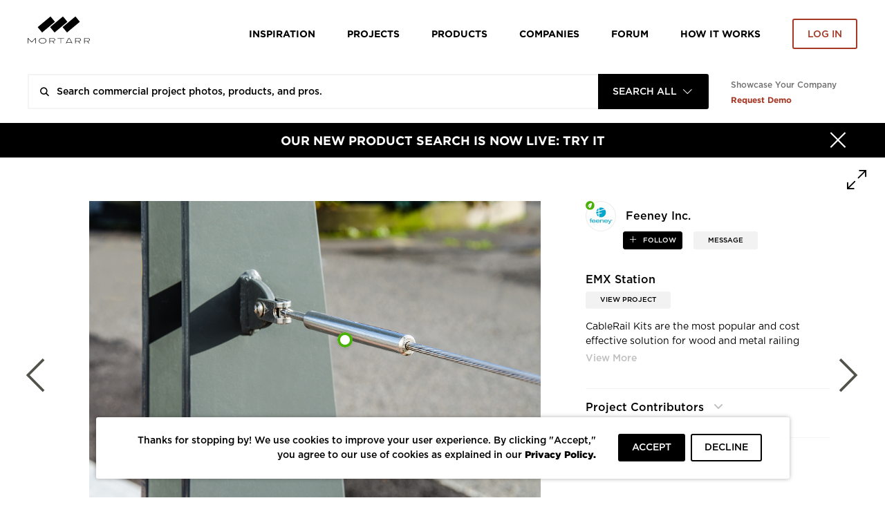

--- FILE ---
content_type: text/html; charset=UTF-8
request_url: https://www.mortarr.com/photo/view/images/project_gallery_images/feeney-emx-station-exterior-cablerail-quick-connect-technology/59155
body_size: 22407
content:

<!DOCTYPE html>
<html lang="en-US">

<head>
    <meta charset="UTF-8">
    <meta http-equiv="X-UA-Compatible" content="IE=edge">
    <meta name="viewport" content="width=device-width, initial-scale=1.0, maximum-scale=1.0, user-scalable=no">
    <meta name="p:domain_verify" content="ac08f1c612970b7b1607e865f601c521" />
    <meta name="google-play-app" content="app-id=com.itransition.mortarr">
    <meta name="apple-itunes-app" content="app-id=1435910047">
    <meta name="csrf-param" content="_csrf-frontend">
<meta name="csrf-token" content="voXEefv8xhrm2FINfMJBBOduJbnSuwGVzQ4k082vVFTt5PQ6jZ6OY5CUfzg9gXVjozpBgIvqY-2aeRSUjPd5ZA==">

    <!-- Google tag (gtag.js) -->
    <script async src="https://www.googletagmanager.com/gtag/js?id=G-4ZRG3W6Q11"></script>
    <script>
        window.dataLayer = window.dataLayer || [];
        function gtag(){dataLayer.push(arguments);}
        gtag('js', new Date());

        gtag('config', 'G-4ZRG3W6Q11');
    </script>

    <!-- End Google Tag Manager -->
    <!-- Pardot Campaign Tracking -->
    <script type="text/javascript">
        pardotParams = {"piAId":"","piCId":"","piHostname":"pi.pardot.com"};
        piAId = pardotParams.piAId;
        piCId = pardotParams.piCId;
        piHostname = pardotParams.piHostname;

        (function() {
            if (!piAId || !piCId) {
                return;
            }

            function async_load() {
                var s = document.createElement('script');
                s.type = 'text/javascript';
                s.src = ('https:' == document.location.protocol ? 'https://pi' : 'http://cdn') + '.pardot.com/pd.js';
                var c = document.getElementsByTagName('script')[0];
                c.parentNode.insertBefore(s, c);
            }

            if (window.attachEvent) {
                window.attachEvent('onload', async_load);
            } else {
                window.addEventListener('load', async_load, false);
            }
        })();
    </script>
    <!-- End Pardot Campaign Tracking -->
    <!-- Facebook pixel code -->
    <script>
        ! function(f, b, e, v, n, t, s) {
            if (f.fbq) return;
            n = f.fbq = function() {
                n.callMethod ? n.callMethod.apply(n, arguments) : n.queue.push(arguments)
            };
            if (!f._fbq) f._fbq = n;
            n.push = n;
            n.loaded = !0;
            n.version = '2.0';
            n.queue = [];
            t = b.createElement(e);
            t.async = !0;
            t.src = v;
            s = b.getElementsByTagName(e)[0];
            s.parentNode.insertBefore(t, s)
        }(window, document, 'script', 'https://connect.facebook.net/en_US/fbevents.js');
        fbq('init', '2397427116975256');
        fbq('track', 'PageView');
    </script>
    <noscript>
        <img height="1" width="1" src="https://www.facebook.com/tr?id=2397427116975256&ev=PageView&noscript=1" />
    </noscript>
    <!-- End Facebook Pixel Code -->
    <title>Feeney EMX Station Exterior CableRail Quick Connect Technology | Feeney Inc.</title>
    <script type="application/ld+json">{
    "@context": {
        "@vocab": "http://schema.org/"
    },
    "@type": "ImageObject",
    "description": "CableRail Kits are the most popular and cost effective solution for wood and metal railing frames and include everything needed to attach and tension a cable. They're designed for...",
    "keywords": "commercial design, commercial exterior design, exterior design, cablerail design, architectural rods, railing design",
    "name": "Feeney EMX Station Exterior CableRail Quick Connect Technology",
    "producer": {
        "@id": "https://www.mortarr.com/feeney-inc/",
        "@type": "LocalBusiness",
        "address": {
            "@type": "PostalAddress",
            "addressCountry": "US",
            "addressLocality": "Oakland",
            "addressRegion": "CA",
            "postalCode": "94607",
            "streetAddress": "2603 Union St."
        },
        "areaServed": {
            "@type": "GeoShape",
            "addressCountry": "US",
            "name": "Nationwide"
        },
        "description": "Feeney, Inc. manufactures and distributes a diverse line of architectural products for residential and commercial construction projects as well as wire rope and rigging products...",
        "hasOfferCatalog": {
            "@type": "OfferCatalog",
            "itemListElement": [
                "Cable Assemblies",
                "Cable Fittings",
                "Cable Railings",
                "Deck Railings",
                "Architectural Products",
                "Hand Rails",
                "Interior Railings",
                "Interior Stair Railings",
                "Metal Railings",
                "Modern Railings",
                "Outdoor Railings",
                "Railing Systems",
                "Exterior Railings",
                "Stainless Steel Wire Rope",
                "Staircase Railings",
                "Wire Railings",
                "Cable Assemblies",
                "Cable Railing",
                "Aluminum Railing System",
                "Architectural Railings",
                "Glass Infill",
                "Picket Infill",
                "Cable Infill",
                "Metal Deck Railing",
                "Metal Railings",
                "Railing Frames",
                "Wall Trellises",
                "Vine Trellises",
                "Aluminum Trellis",
                "Stainless Steel Cable Trellis",
                "Custom Fabrication",
                "Architectural Rods",
                "Tensile Support Rods",
                "Curtain Wall Support Rods"
            ],
            "name": "Products Offered"
        },
        "image": "https://s3.amazonaws.com/mortarr/images/company/cropped/feeney-inc.jpg?1622021125",
        "knowsAbout": [
            "Railings",
            "Arts + Culture",
            "Bars + Restaurants",
            "Civic + Public",
            "Corporate + Office",
            "Education",
            "Energy + Sustainability",
            "Financial",
            "Healthcare",
            "Historic Renovation",
            "Hospitality",
            "Housing",
            "Manufacturing + Industrial",
            "Mixed-Use",
            "Retail",
            "Senior Living",
            "Sports + Entertainment",
            "Wellness",
            "Trade Show/Event"
        ],
        "name": "Feeney Inc.",
        "sameAs": [
            "https://www.feeneyinc.com",
            "https://www.linkedin.com/company/feeney-inc./",
            "https://www.facebook.com/FeeneyInc",
            "https://twitter.com/feeneyinc",
            "https://www.youtube.com/user/feeneyinc",
            "https://www.instagram.com/feeneyinc/",
            "https://www.pinterest.ca/feeneyinc/"
        ],
        "telephone": "(800) 888-2418",
        "url": "https://www.feeneyinc.com"
    },
    "url": "https://s3.mortarr.com/images/project_gallery_images/feeney-emx-station-exterior-cablerail-quick-connect-technology.jpeg"
}</script><script type="application/ld+json">{
    "@context": {
        "@vocab": "http://schema.org/"
    },
    "@type": "WebSite",
    "name": "Mortarr",
    "url": "https://www.mortarr.com"
}</script><meta name="keywords" content="commercial design, commercial exterior design, exterior design, cablerail design, architectural rods, railing design">
<meta name="description" content="CableRail Kits are the most popular and cost effective solution for | Feeney Inc.">
<meta property="og:title" content="Feeney EMX Station Exterior CableRail Quick Connect Technology | Feeney Inc.">
<meta property="og:description" content="CableRail Kits are the most popular and cost effective solution for | Feeney Inc.">
<meta property="og:type" content="website">
<meta property="og:url" content="https://www.mortarr.com/photo/view/images/project_gallery_images/feeney-emx-station-exterior-cablerail-quick-connect-technology/59155">
<meta property="og:image" content="https://s3.mortarr.com/images/project_gallery_images/feeney-emx-station-exterior-cablerail-quick-connect-technology.jpeg">
<meta property="og:image:width" content="1024">
<meta property="og:image:height" content="1024">
<meta property="og:site_name" content="Mortarr">
<meta property="fb:app_id" content="202170240467862">
<meta name="twitter:card" content="summary_large_image">
<meta name="twitter:site" content="@MortarrDesign">
<meta name="twitter:creator" content="@MortarrDesign">
<meta name="twitter:description" content="CableRail Kits are the most popular and cost effective solution for | Feeney Inc.">
<meta name="twitter:title" content="Feeney EMX Station Exterior CableRail Quick Connect Technology | Feeney Inc.">
<meta name="twitter:image" content="https://s3.mortarr.com/images/project_gallery_images/feeney-emx-station-exterior-cablerail-quick-connect-technology.jpeg">
<link type="image/png" href="https://www.mortarr.com/img/favicon@120.png" rel="shortcut icon">
<link href="/assets/c3df0dd8/dist/jquery.bxslider.css?v=1700648157" rel="stylesheet">
<link href="/assets/841126df/css/select2.min.css?v=1700648152" rel="stylesheet">
<link href="/assets/841126df/css/select2-addl.min.css?v=1700648152" rel="stylesheet">
<link href="/assets/841126df/css/select2-default.min.css?v=1700648152" rel="stylesheet">
<link href="/assets/321a8a79/css/kv-widgets.min.css?v=1700648152" rel="stylesheet">
<link href="/css/style.min.css?v=1724842004" rel="stylesheet">
<link href="/assets/841126df/css/select2-krajee.min.css?v=1700648152" rel="stylesheet">
<link href="/assets/ffe0cd11/authchoice.css?v=1700648152" rel="stylesheet">
<script>var defaultLogo = "https:\/\/s3.mortarr.com\/images\/company\/default-logo-general.png";
var s2options_7ebc6538 = {"themeCss":".select2-container--default","sizeCss":"","doReset":true,"doToggle":false,"doOrder":false};
window.select2_777a84bb = {"allowClear":true,"filter":true,"tags":true,"tokenSeparators":[","],"maximumInputLength":128,"minimumInputLength":0,"language":{"errorLoading":function () { return 'Waiting for results...'; }},"ajax":{"url":"https:\/\/www.mortarr.com\/account\/cities-auto-complete\/","dataType":"json","data":function (params) { return {input: params.term}; }},"theme":"default","width":"100%","placeholder":"City, State and\/or Country"};

window.numberControl_878d2213 = {"displayId":"project-project_area-disp","maskedInputOptions":{"alias":"numeric","digits":0,"groupSeparator":",","radixPoint":".","autoGroup":true,"autoUnmask":false,"prefix":"","suffix":" ft²","rightAlign":false}};

var s2options_d6851687 = {"themeCss":".select2-container--krajee","sizeCss":"","doReset":true,"doToggle":false,"doOrder":false};
window.select2_07253e96 = {"width":160,"containerCssClass":"global-search-view text-uppercase","theme":"krajee","minimumResultsForSearch":Infinity,"language":"en-US"};
</script>
    <!-- HTML5 shim and Respond.js for IE8 support of HTML5 elements and media queries -->
    <!-- WARNING: Respond.js doesn't work if you view the page via file:// -->
    <!--[if lt IE 9]>
    <script src="https://oss.maxcdn.com/html5shiv/3.7.3/html5shiv.min.js"></script>
    <script src="https://oss.maxcdn.com/respond/1.4.2/respond.min.js"></script>
    <![endif]-->

    <script type="text/javascript">
        window.heap = window.heap || [], heap.load = function(e, t) {
            window.heap.appid = e, window.heap.config = t = t || {};
            var r = document.createElement("script");
            r.type = "text/javascript", r.async = !0, r.src = "https://cdn.heapanalytics.com/js/heap-" + e + ".js";
            var a = document.getElementsByTagName("script")[0];
            a.parentNode.insertBefore(r, a);
            for (var n = function(e) {
                    return function() {
                        heap.push([e].concat(Array.prototype.slice.call(arguments, 0)))
                    }
                }, p = ["addEventProperties", "addUserProperties", "clearEventProperties", "identify", "resetIdentity", "removeEventProperty", "setEventProperties", "track", "unsetEventProperty"], o = 0; o < p.length; o++) heap[p[o]] = n(p[o])
        };
        heap.load("1388855361");
                        heap.track('imageViewed', {
            type: 'imageViewed',
            model_type_id: '3',
            model_id: '59155',
            subject_id: '',
            created_at: '1769913910',
                                                company_name: 'Feeney Inc.',
            account_id: '4174',
            account_type: 'brand',
                                    tags: '1',
            descriptionLength: '305'
                    });

        gtag('event', 'imageViewed', {
            type: 'imageViewed',
            model_type_id: '3',
            model_id: '59155',
            subject_id: '',
            created_at: '1769913910',
                                                company_name: 'Feeney Inc.',
            account_id: '4174',
            account_type: 'brand',
                                    tags: '1',
            descriptionLength: '305'
                    });
            </script>

    <!-- Google Tag Manager -->
    <script>(function(w,d,s,l,i){w[l]=w[l]||[];w[l].push({'gtm.start':
            new Date().getTime(),event:'gtm.js'});var f=d.getElementsByTagName(s)[0],
            j=d.createElement(s),dl=l!='dataLayer'?'&l='+l:'';j.async=true;j.src=
            'https://www.googletagmanager.com/gtm.js?id='+i+dl;f.parentNode.insertBefore(j,f);
        })(window,document,'script','dataLayer','GTM-T5RBMFK');</script>
    <!-- End Google Tag Manager -->
</head><body class="">

<div id="wrapper" class="d-flex flex-column">
    <header class="header-section sticky-header bg-white">
    <div class="container">
        <div class="row">
            <div class="col">
                <nav class="row navbar navbar-expand-lg navbar-light">
    <a class="navbar-toggler"
       href="#navbar"
       data-toggle="navbar"
       role="button"
       aria-expanded="false"
       aria-controls="navbar">
        <span class="navbar-toggler-icon"></span>
    </a>
    <div class="navbar-brand">
        <div class="logo">
    <a href="https://www.mortarr.com/">
        <img class="mw-100" src="https://www.mortarr.com/img/logo.svg" alt="Mortarr">    </a>
</div>
    </div>
    <div id="navbar" class="navbar-collapse bg-white">
        <ul class="navbar-nav">
            <li class="nav-item left-aligned">
                <a class="nav-link" href="https://www.mortarr.com/photo/">
                    Inspiration
                </a>
            </li>
                            <li class="nav-item left-aligned">
                    <a class="nav-link" href="https://www.mortarr.com/project/preview/">
                        Projects
                    </a>
                </li>
            
                            <li class="nav-item left-aligned">
                    <a class="nav-link" href="https://www.mortarr.com/products/">
                        Products
                    </a>
                </li>
            

            <li class="nav-item left-aligned">
                <a class="nav-link" href="https://www.mortarr.com/professionals/">
                    Companies
                </a>
            </li>

            <li class="nav-item left-aligned">
                <a class="nav-link external_links" 
                href="https://www.forum.mortarr.com">
                    Forum
                </a>
            </li>
            <li class="nav-item left-aligned">
                <a class="nav-link external_links" 
                href="https://www.mortarr.com/how-it-works/">
                    HOW IT WORKS
                </a>
            </li>

                            <li class="nav-item">
                    <a class="nav-link no-hover pr-0" href="#modal-login" data-toggle="modal">
                        <button class="btn btn-invert-mortarr-danger get-started-btn">
                            Log in
                        </button>
                    </a>
                </li>
                    </ul>
    </div>
    <div class="navbar-backdrop"
         data-target="#navbar"
         data-toggle="navbar"
         role="button"
         aria-expanded="false"
         aria-controls="navbar">
    </div>
</nav>
            </div>
        </div>
    </div>
</header>
    <div class="global-search-menu js-global-search-menu">
        <div class="container">
            <div class="row">
                <div class="col">
                    
    <div class="row global-search-container homepage" 
        data-pages='{"setup":{"homepage":{"placeholder":"Search commercial project photos, products, and pros."},"inspiration":{"placeholder":"Search ideas, products, and pros.","mobilePlaceholder":"Search inspiration."},"project":{"placeholder":"Search commercial design projects.","hasLocationFilter":false,"mobilePlaceholder":"Search projects."},"products":{"placeholder":"Search commercial design products.","hasLocationFilter":false,"mobilePlaceholder":"Search products."},"companies":{"placeholder":"Search commercial design companies.","hasLocationFilter":true,"mobilePlaceholder":"Search companies."},"pros":{"placeholder":"Search commercial pros.","hasLocationFilter":true,"mobilePlaceholder":"Search pros."},"brands":{"placeholder":"Search commercial products.","hasLocationFilter":true,"mobilePlaceholder":"Search brands."},"professionals":{"placeholder":"Search commercial design companies.","hasLocationFilter":true,"mobilePlaceholder":"Search companies."}},"initial":"homepage"}' data-initial-scope='homepage'>

        <div class="flex-grow-1">
            <form id="global-search-form" class="" action="https://www.mortarr.com/global-search/" method="get" data-view="">            <div class="global-search-wrap form-group">
                

<input type="text" class="form-control search-input" name="search" placeholder="" autocomplete="off">

<p class="help-block help-block-error"></p>

                
                <div class="search-results-wrapper">
                    <div class="search-loader">
                        <div class="loader-bricks fade-all">
    <div class="bricks">
        <span class="brick"></span>
        <span class="brick"></span>
        <span class="brick"></span>
    </div>
</div>
                    </div>

                                    </div>

                <div class="kv-plugin-loading loading-global-search-view">&nbsp;</div><select id="global-search-view" class="form-control" name="view" data-s2-options="s2options_d6851687" data-krajee-select2="select2_07253e96" style="display:none">
<option value="homepage">Search All</option>
<option value="inspiration">Inspiration</option>
<option value="project">Projects</option>
<option value="products">Products</option>
<option value="professionals">Companies</option>
</select>

                <button type="submit" class="search-submit text-black-50"><i class="icon-search"></i></button>            </div>

            </form>
            <div class="search-results-wrapper wrapper-absolute">
                <div class="search-results"></div>
            </div>
        </div>
        <div class="info-section-links_container">
            <div class="pb-sm-1 showcase_company">Showcase Your Company</div>
            <a href="https://www.ecomedes.com/book-a-consultation" target="_blank" class="text-danger font-weight-bold external_links">Request Demo</a>
        </div>
    </div>
                </div>
            </div>
        </div>
    </div>
    <main class="main-section flex-grow-1">
        
    <div class="black-banner bg-primary">
        <a href="https://www.mortarr.com/products/" target="_blank">
            <div class="container">
                <div class="row">
                    <div class="col-12">
                        <div class="banner-content">
                            <button type="button"
                                    class="close"
                                    data-hide=".black-banner"
                                    data-cookie="hide-black-banner"
                                    aria-label="Hide">
                                <span class="close-icon"><i class="icon-times"></i></span>
                                <span class="close-text">Close</span>
                            </button>
                            OUR NEW PRODUCT SEARCH IS NOW LIVE: TRY IT                        </div>
                    </div>
                </div>
            </div>
        </a>
    </div>
                <div id="pjax-photo" data-pjax-container="" data-pjax-push-state data-pjax-timeout="1000"><div class="photo photo-wrapper full-size bg-white">
    <div class="slide-panel contact-form" data-form-url="https://www.mortarr.com/tag/send-message/" style="display:none">
    </div>
    <div class="photo-dialog">
        <div class="photo-detials-container photo-content photo-view photo-full-view">
            <div class="image-toolbar">
                <div class="modal-control ml-auto">
                    <button type="button" class="control-button toggle-full-size js-toggle-full-size"></button>
                </div>
            </div>

            <div class="row">
                <!-- image container left -->
                <div class="photo-body col-12 col-xl-8 pr-0">
                    <div class="container">
                        <div class="image-wrap">
                            <div class="image-container">
                                <div class="image-tags-wrap js-image-tags-wrap active" data-id="59155" data-project-id="10157">
                                    <img src="https://s3.mortarr.com/images/project_gallery_images/feeney-emx-station-exterior-cablerail-quick-connect-technology-1920x1920.jpeg"  class="image-img js-image-img" alt="Feeney EMX Station Exterior CableRail Quick Connect Technology, CableRail Kits are the most popular and cost effective" title="Feeney EMX Station Exterior CableRail Quick Connect Technology">
                                    
    <div class="js-image-tag image-tag tag-events-trigger-heap image-tag--green"
         data-id="23488"
         data-action="tagViewed"
         data-subjectid=""
         data-object_type_id="8"
         data-companyname="Feeney Inc."
         data-productname="CableRail 3/16 Kits In Custom Fabricated Metal Railings"
         data-accountid="4174"
         data-accounttype="brand"
         data-imageid="59155"
         data-can-be-moved="0"
         data-can-be-edited="0"
         data-can-be-removed="0"
         data-is-front-page=""
         style="left: 54.921510394569%; top: 39.217243601948%">
        <span class="tag-icon"></span>
    </div>

                                    </div>
                            </div>
                            <div class="nav-links">
                                <a href="https://www.mortarr.com/photo/view/images/project_gallery_images/feeney-emx-station-exterior-cablerail-connection-close-up/59153" class="prev nav-link">
                                    <i class="icon-arrow-left"></i>
                                </a>
                                <a href="https://www.mortarr.com/photo/view/images/project_gallery_images/feeney-emx-station-exterior-cablerail-connection/59156" class="next nav-link">
                                    <i class="icon-arrow-right"></i>
                                </a>
                            </div>
                        </div>

                    </div>
                </div>
                <!-- Additional info right -->
                <div class="col-12 col-xl-4 additional-info-panel ">
                    <div class="row">
                        <!-- Account name, share -->
                        <div class="col-12">
                            <div class="row">
                                <div class="col-12 col-md-6 col-xl-12 account-info">
                                    <!-- logo -->
                                    <a href="https://www.mortarr.com/feeney-inc/" class="account-credits account-link" target="_blank">
                                        <div class="account-logo">
                                            <div class='company-leaf-logo'>
            <img src='https://s3.mortarr.com/images/static/green-leaf-filled.svg' alt=''>
        </div><div class="account-logo-thumbnail thumb-container thumb-container-cover rounded-circle">
            <div class="img-wrap">
                <img class="bg-white rounded-circle" src="https://s3.amazonaws.com/mortarr/images/company/cropped/feeney-inc.jpg?1622021125" alt="Feeney Inc.">
            </div>
        </div>                                        </div>
                                        <div class="account-name">
                                            <h1 class="name-heading">Feeney Inc.</h1>
                                        </div>
                                    </a>
                                </div>
                                <!-- follow -->
                                <div class="col-12 col-sm-6 col-xl-12 follow-button">
                                                                                                                    <a href="javascript:;" role="button" data-follow-role="follow" data-id="4174" class="btn btn-xs btn-following-primary mr-3
                                          js-follow-toggle save-guest-action " data-guest-action-name="follow-company" data-guest-action-modelid="4174">
                                            follow                                        </a>
                                                                        <a href="javascript:;" class="btn btn-xs btn-light font-weight-medium rounded message-company" data-id="4174" data-css-class="company-contact_popover" data-content='
<div class="company-contact-form">
    <div class="contact-form_title">Send A Message</div>
    <form id="w1" class="js-tag-contact-form" action="https://www.mortarr.com/message-company/send/" method="post">
<input type="hidden" name="_csrf-frontend" value="voXEefv8xhrm2FINfMJBBOduJbnSuwGVzQ4k082vVFTt5PQ6jZ6OY5CUfzg9gXVjozpBgIvqY-2aeRSUjPd5ZA==">
    <input type="hidden" class="message-company-id js-company-id" name="message_company_id" value="4174">    <input type="hidden" class="message-company-project js-project-id" name="message_company_project" value="10157">
    <div class="d-flex justify-content-between">
        <div class="form-column-2x">
            <div class="form-group field-messagecompanyform-first_name required">

<input type="text" id="messagecompanyform-first_name" class="form-control" name="MessageCompanyForm[first_name]" value="" placeholder="First Name" aria-required="true">

<p class="help-block help-block-error"></p>
</div>        </div>
        <div class="form-column-2x">
            <div class="form-group field-messagecompanyform-last_name required">

<input type="text" id="messagecompanyform-last_name" class="form-control" name="MessageCompanyForm[last_name]" value="" placeholder="Last Name" aria-required="true">

<p class="help-block help-block-error"></p>
</div>        </div>
    </div>
    <div class="form-group field-messagecompanyform-email required">

<input type="text" id="messagecompanyform-email" class="form-control" name="MessageCompanyForm[email]" placeholder="Your Email" aria-required="true">

<p class="help-block help-block-error"></p>
</div>    <div class="form-group field-messagecompanyform-message required">

<textarea id="messagecompanyform-message" class="form-control" name="MessageCompanyForm[message]" rows="3" placeholder="Message this company." aria-required="true"></textarea>

<p class="help-block help-block-error"></p>
</div>    <div class="form-group field-messagecompanyform-recaptcha">

<input type="hidden" id="messagecompanyform-recaptcha" class="form-control" name="MessageCompanyForm[recaptcha]" placeholder><div id="messagecompanyform-recaptcha-recaptcha-w1" class="g-recaptcha send-message-captcha" data-sitekey="6LcCFloUAAAAAJyXYi0SmIl3r6y9bAHX76jQf2uX" data-input-id="messagecompanyform-recaptcha" data-form-id="w1"></div>

<p class="help-block help-block-error"></p>
</div>
    <div class="mt-rem-075 slider-control d-flex justify-content-between">
    <button type="button" class="prev-slide js-close btn btn-outline-primary font-size-sm">
        Cancel
    </button>
    <button type="submit" class="btn btn-mortarr-primary font-size-sm js-submit-tag-message tag-events-trigger-heap" data-action="MessageUs-Submit-Photo" data-subjectid="" data-tags="1" data-id="59155" data-descriptionLength="305" data-companyName="Feeney Inc." data-accountId="4174" data-accountType="brand" data-productName="EMX Station" data-object_type_id="3">Send</button>    </div>
    </form></div>
' data-toggle="popover" data-placement="bottom">
                                        MESSAGE
                                    </a>
                                </div>

                                <div class="col-12 col-md-6 hide-desktop share-buttons_mobile mt-3">
                                    <div class="img-buttons">
    <div class="image-toolbar d-flex justify-content-end">
        <!-- Tag -->
        
        <!-- Star / like -->
                    <div class="toolbar-control">
                <div class="js-star-wrap star-wrap" data-key="59155">
                    <div class="">
                                                <a href="#modal-login" data-toggle="modal"
                           class="js-star ico-sharable shareable-buttons small-font-size text-uppercase star
                            icon-star                            save-guest-action"
                           data-action="imageStarred"
                           data-typeId="3"
                           data-url="https://www.mortarr.com/photo/star/"
                           data-id="59155"
                           data-subjectid=""
                           data-tags="1"
                           data-descriptionLength="305"
                           data-companyName="Feeney Inc."
                           data-accountId="4174"
                           data-accountType="brand"
                            data-guest-action-name="star-photo" data-guest-action-modelid="59155"                        >
                            <span class="js-stars-counter stars-counter small-font-size text-uppercase">
                                 Like                            </span>
                        </a>
                    </div>
                </div>
            </div>
                        <!-- Share -->
        <div class="toolbar-control dropdown dropup">
            <button class="shareable-buttons small-font-size text-uppercase ico-sharable ico-share social-share"
                    data-toggle="dropdown"
                    aria-haspopup="true"
                    aria-expanded="false"
                    data-offset="-92,0">
                share
            </button>
            <div class="dropdown-menu social-share-menu">
                <a href="https://twitter.com/intent/tweet?status=https%3A%2F%2Fwww.mortarr.com%2Fphoto%2Fview%2Fimages%2Fproject_gallery_images%2Ffeeney-emx-station-exterior-cablerail-quick-connect-technology%2F59155" target="_blank"
                   data-track-action='{"action":"shareTwitter","object_id":59155,"data-account_id":"","tags":1,"descriptionLength":305,"type":"shareTwitterClickImage","object_type_id":3,"companyName":"Feeney Inc.","accountId":4174,"accountType":"brand"}'
                   data-network="twitter" class="menu-item share-twitter"><i class="icon-twitter"></i></a>
                <a href="https://www.facebook.com/sharer/sharer.php?u=https%3A%2F%2Fwww.mortarr.com%2Fphoto%2Fview%2Fimages%2Fproject_gallery_images%2Ffeeney-emx-station-exterior-cablerail-quick-connect-technology%2F59155" target="_blank"
                   data-track-action='{"action":"shareFacebook","object_id":59155,"type":"shareFacebookClickImage","data-account_id":"","tags":1,"descriptionLength":305,"object_type_id":3,"companyName":"Feeney Inc.","accountId":4174,"accountType":"brand"}'
                   data-network="facebook" class="menu-item share-facebook"><i class="icon-facebook"></i></a>
                <a href="https://pinterest.com/pin/create/button/?url=https%3A%2F%2Fwww.mortarr.com%2Fphoto%2Fview%2Fimages%2Fproject_gallery_images%2Ffeeney-emx-station-exterior-cablerail-quick-connect-technology%2F59155&media=https%3A%2F%2Fs3.mortarr.com%2Fimages%2Fproject_gallery_images%2Ffeeney-emx-station-exterior-cablerail-quick-connect-technology.jpeg" target="_blank"
                   data-track-action='{"action":"sharePinterest","object_id":59155,"data-account_id":"","tags":1,"descriptionLength":305,"type":"sharePinterestClickImage","object_type_id":3,"companyName":"Feeney Inc.","accountId":4174,"accountType":"brand"}'
                   data-network="pinterest" class="menu-item share-pinterest"><i class="icon-pinterest"></i></a>
                <a href="https://www.linkedin.com/shareArticle?mini=true&url=https%3A%2F%2Fwww.mortarr.com%2Fphoto%2Fview%2Fimages%2Fproject_gallery_images%2Ffeeney-emx-station-exterior-cablerail-quick-connect-technology%2F59155" target="_blank"
                   data-track-action='{"action":"shareLinkedIn","object_id":59155,"data-account_id":"","tags":1,"descriptionLength":305,"type":"shareLinkedinClickImage","object_type_id":3,"companyName":"Feeney Inc.","accountId":4174,"accountType":"brand"}'
                   data-network="linkedin" class="menu-item share-linkedin"><i class="icon-linked-in"></i></a>
                <a data-content="&lt;input type=&quot;text&quot; value=&quot;https://www.mortarr.com/photo/view/images/project_gallery_images/feeney-emx-station-exterior-cablerail-quick-connect-technology/59155&quot; class=&quot;form-control form-control-xs&quot; /&gt;
                    &lt;button class=&quot;btn btn-mortarr-primary btn-xs js-embed-link-copy&quot;&gt;Copy&lt;/button&gt;"
                   data-track-action='{"action":"copyLink","object_id":59155,"data-account_id":"","tags":1,"descriptionLength":305,"type":"copyLinkClickImage","object_type_id":3,"companyName":"Feeney Inc.","accountId":4174,"accountType":"brand"}'
                   data-toggle="popover" data-placement="bottom" data-html="true" data-css-class="popover-embed"
                   data-network="embed" class="menu-item"><i class="icon-embed"></i></a>
            </div>
        </div>

        <!-- Save -->
                                <a href="#modal-login"
               data-toggle="modal"
               data-id="59155" data-src="https://s3.mortarr.com/images/project_gallery_images/feeney-emx-station-exterior-cablerail-quick-connect-technology-486x336.jpeg"
               class="shareable-buttons small-font-size text-uppercase ico-sharable
              ico-save link-image save-guest-action"
                data-guest-action-name="save-photo" data-guest-action-modelid="59155"            >
                save
            </a>
                <!-- Comment -->
            </div>
</div>
                                </div>
                            </div>
                        </div>

                        <!-- Project name, description -->
                        <div class="row mt-4 ml-0 mt-lg-5 mCustomScrollbar scrolable-content">
                            <div class="col-12 col-md-6 col-xl-12">
                                <div class="image-details">
                                    <div class="row ">
                                        <!-- Project name -->
                                        <div class="col-12 image-name heading-1 project-title-container">
                                                                                        <h2 class="project-title">
                                                EMX Station                                            </h2>
                                        </div>
                                        <!-- Link to project -->
                                        <div class="col-12 col-xl-6 mt-1 toolbar-control">
                                            <a href="https://www.mortarr.com/project/emx-station/" target="_blank" class="project-link btn btn-light">View Project</a>
                                        </div>
                                    </div>
                                </div>
                                                                    <div id="summary" class="">
                                        <div id="collapseSummary" class="collapse js-image-description image-description mt-4 mt-xl-1">
                                            CableRail Kits are the most popular and cost effective solution for wood and metal railing frames and include everything needed to attach and tension a cable. They're designed for frames where there is access to drill through both end posts allowing the fittings to anchor to the outer faces of the posts.                                        </div>
                                        <a class="collapsed js-collapse_button" data-toggle="collapse" href="#collapseSummary" aria-expanded="false" aria-controls="collapseSummary"></a>
                                    </div>
                                                            </div>

                                                        <!-- Project contributors -->
                            <div class="col-12 col-md-6 col-xl-12">
                                                                    <div id="accordion" class="project-tags-wrap js-project-tags-wrap mt-xl-5">
                                        <div class="d-flex justify-content-between">
                                            <div class="ui-accordion-header-active projects-header">
                                                Project Contributors
                                            </div>
                                                                                    </div>

                                        <div class="display-inline">
                                            
<div class="pro-tag-form collapse">
    <h3>Tag a Pro</h3>

    <select name="tag"
            id="js-select2-tag-pro"
            data-placeholder="Company Name"
            class="form-control"
            data-url="https://www.mortarr.com/project/pros-autocomplete/">
    </select>

    <select name="roles" id="pro-role-modal">
        <option value="" disabled selected>Professional Type</option>
                    <option value="138">Architect</option>
                    <option value="139">Designer</option>
                    <option value="140">Engineer</option>
                    <option value="141">General Contractor</option>
                    <option value="142">Dealer</option>
                    <option value="143">Sub-contractor</option>
                    <option value="144">Other</option>
                    <option value="232">Materials Supplier</option>
                    <option value="479">Manufacturers' Rep</option>
                    <option value="481">Association</option>
                    <option value="482">Photographer</option>
                    <option value="524">Landscape Architect</option>
                    <option value="526">Student/Emerging Professional</option>
                    <option value="537">Renderings</option>
                    <option value="541">Distributer</option>
            </select>

    <div class="form-controls_buttons justify-content-between">
        <button type="submit"
                id="pro-tag_submit"
                class="btn btn-mortarr-primary"
                value="Save"
                data-slug="emx-station">
            Save
        </button>
        <button class="btn btn-invert-mortarr-primary" type="cancel" id="pro-tag_cancel">Cancel</button>
    </div>

    <div class="tag-pro-messages collapse">
        <div class="alert alert-success collapse fade show in"></div>
        <div class="alert alert-danger collapse fade show in"></div>
    </div>
</div>                                            <ul class="collapse show project-tags-list js-project-tags-list">
                                                
                                                                                            </ul>
                                        </div>
                                    </div>
                                                                                            </div>
                        </div>
                    </div>
                </div>
            </div>
            <!-- Under image -->
            <div class="row share-buttons__container">
                <!-- report -->
                <div class="share-buttons__inner col-8 d-flex justify-content-between pl-6 pl-md-8 pl-4 mt-4">
                    <div class="report-image ">
                        <a href="#modal-report-image" data-toggle="modal" data-id="59155" class="report-image-link">Report This Photo</a>
                    </div>
                    <!-- Shareable buttons -->
                    <div class="hide-mobile ">
                        <div class="img-buttons">
    <div class="image-toolbar d-flex justify-content-end">
        <!-- Tag -->
        
        <!-- Star / like -->
                    <div class="toolbar-control">
                <div class="js-star-wrap star-wrap" data-key="59155">
                    <div class="">
                                                <a href="#modal-login" data-toggle="modal"
                           class="js-star ico-sharable shareable-buttons small-font-size text-uppercase star
                            icon-star                            save-guest-action"
                           data-action="imageStarred"
                           data-typeId="3"
                           data-url="https://www.mortarr.com/photo/star/"
                           data-id="59155"
                           data-subjectid=""
                           data-tags="1"
                           data-descriptionLength="305"
                           data-companyName="Feeney Inc."
                           data-accountId="4174"
                           data-accountType="brand"
                            data-guest-action-name="star-photo" data-guest-action-modelid="59155"                        >
                            <span class="js-stars-counter stars-counter small-font-size text-uppercase">
                                 Like                            </span>
                        </a>
                    </div>
                </div>
            </div>
                        <!-- Share -->
        <div class="toolbar-control dropdown dropup">
            <button class="shareable-buttons small-font-size text-uppercase ico-sharable ico-share social-share"
                    data-toggle="dropdown"
                    aria-haspopup="true"
                    aria-expanded="false"
                    data-offset="-92,0">
                share
            </button>
            <div class="dropdown-menu social-share-menu">
                <a href="https://twitter.com/intent/tweet?status=https%3A%2F%2Fwww.mortarr.com%2Fphoto%2Fview%2Fimages%2Fproject_gallery_images%2Ffeeney-emx-station-exterior-cablerail-quick-connect-technology%2F59155" target="_blank"
                   data-track-action='{"action":"shareTwitter","object_id":59155,"data-account_id":"","tags":1,"descriptionLength":305,"type":"shareTwitterClickImage","object_type_id":3,"companyName":"Feeney Inc.","accountId":4174,"accountType":"brand"}'
                   data-network="twitter" class="menu-item share-twitter"><i class="icon-twitter"></i></a>
                <a href="https://www.facebook.com/sharer/sharer.php?u=https%3A%2F%2Fwww.mortarr.com%2Fphoto%2Fview%2Fimages%2Fproject_gallery_images%2Ffeeney-emx-station-exterior-cablerail-quick-connect-technology%2F59155" target="_blank"
                   data-track-action='{"action":"shareFacebook","object_id":59155,"type":"shareFacebookClickImage","data-account_id":"","tags":1,"descriptionLength":305,"object_type_id":3,"companyName":"Feeney Inc.","accountId":4174,"accountType":"brand"}'
                   data-network="facebook" class="menu-item share-facebook"><i class="icon-facebook"></i></a>
                <a href="https://pinterest.com/pin/create/button/?url=https%3A%2F%2Fwww.mortarr.com%2Fphoto%2Fview%2Fimages%2Fproject_gallery_images%2Ffeeney-emx-station-exterior-cablerail-quick-connect-technology%2F59155&media=https%3A%2F%2Fs3.mortarr.com%2Fimages%2Fproject_gallery_images%2Ffeeney-emx-station-exterior-cablerail-quick-connect-technology.jpeg" target="_blank"
                   data-track-action='{"action":"sharePinterest","object_id":59155,"data-account_id":"","tags":1,"descriptionLength":305,"type":"sharePinterestClickImage","object_type_id":3,"companyName":"Feeney Inc.","accountId":4174,"accountType":"brand"}'
                   data-network="pinterest" class="menu-item share-pinterest"><i class="icon-pinterest"></i></a>
                <a href="https://www.linkedin.com/shareArticle?mini=true&url=https%3A%2F%2Fwww.mortarr.com%2Fphoto%2Fview%2Fimages%2Fproject_gallery_images%2Ffeeney-emx-station-exterior-cablerail-quick-connect-technology%2F59155" target="_blank"
                   data-track-action='{"action":"shareLinkedIn","object_id":59155,"data-account_id":"","tags":1,"descriptionLength":305,"type":"shareLinkedinClickImage","object_type_id":3,"companyName":"Feeney Inc.","accountId":4174,"accountType":"brand"}'
                   data-network="linkedin" class="menu-item share-linkedin"><i class="icon-linked-in"></i></a>
                <a data-content="&lt;input type=&quot;text&quot; value=&quot;https://www.mortarr.com/photo/view/images/project_gallery_images/feeney-emx-station-exterior-cablerail-quick-connect-technology/59155&quot; class=&quot;form-control form-control-xs&quot; /&gt;
                    &lt;button class=&quot;btn btn-mortarr-primary btn-xs js-embed-link-copy&quot;&gt;Copy&lt;/button&gt;"
                   data-track-action='{"action":"copyLink","object_id":59155,"data-account_id":"","tags":1,"descriptionLength":305,"type":"copyLinkClickImage","object_type_id":3,"companyName":"Feeney Inc.","accountId":4174,"accountType":"brand"}'
                   data-toggle="popover" data-placement="bottom" data-html="true" data-css-class="popover-embed"
                   data-network="embed" class="menu-item"><i class="icon-embed"></i></a>
            </div>
        </div>

        <!-- Save -->
                                <a href="#modal-login"
               data-toggle="modal"
               data-id="59155" data-src="https://s3.mortarr.com/images/project_gallery_images/feeney-emx-station-exterior-cablerail-quick-connect-technology-486x336.jpeg"
               class="shareable-buttons small-font-size text-uppercase ico-sharable
              ico-save link-image save-guest-action"
                data-guest-action-name="save-photo" data-guest-action-modelid="59155"            >
                save
            </a>
                <!-- Comment -->
            </div>
</div>
                    </div>
                </div>
            </div>
        </div>
    </div>
</div>

    <div class="container">
        <h5>Related photos</h5>
        <div class="row">
            <div class="col no-padding-xs">
                <div id="items-list" class="items-list grid-view mb-3">
                                            <div class="item card" data-key="59154">
                            <div class="card-header">
                                <div class="item-img-wrap">
                                    <div class="item-img-body flex-column">
                                        <a href="https://www.mortarr.com/photo/view/images/project_gallery_images/feeney-emx-station-exterior-cablerail/59154" class="card-img-overlay-mortarr">
                                            <img class="card-img item-img" src="https://s3.mortarr.com/images/project_gallery_images/feeney-emx-station-exterior-cablerail-388x310.jpeg"  alt="Feeney EMX Station Exterior CableRail, Part of creating a safe and attractive transit system is ensuring safe access for" />
                                            
<div class="image-link-overlay">
    <img src="https://www.mortarr.com/img/view-details.svg" class="d-inline-block pr-1">
    <p class="d-inline-block">VIEW DETAILS</p>
</div>                                        </a>
                                        <div class="main-menu-image">
                                            <a href="https://www.mortarr.com/feeney-inc/" class="image-info text-white">
                                                <img src="https://s3.amazonaws.com/mortarr/images/company/cropped/feeney-inc.jpg?1622021125" alt="" class="rounded-circle company-logo" />
                                                <h3>Feeney Inc.</h3>
                                            </a>
                                        </div>
                                    </div>
                                </div>
                            </div>
                            <div class="card-body item-body item-body-grid bg-white pr-0">
                                <div class="img-buttons">
    <div class="image-toolbar d-flex justify-content-end">
        <!-- Star -->
        <div class="star-wrap">
                        <a href="#modal-login"
               data-toggle="modal"
               class="js-star star control-button ico-sharable shareable-buttons icon-star save-guest-action"
               data-id="59154"
               data-url="https://www.mortarr.com/photo/star/"
               data-subjectid=""
               data-tags="1"
               data-descriptionlength="142"
               data-object_type_id="3"
               data-companyname="Feeney Inc."
               data-accountid="4174"
               data-accounttype="brand"
                data-guest-action-name="star-photo" data-guest-action-modelid="59154"            >
                <span class="stars-counter js-stars-counter">
                    Like                </span>
            </a>
        </div>

        <!-- Share -->
        <div class="toolbar-control dropdown dropup">
            <a class="shareable-buttons small-font-size text-uppercase ico-share ico-sharable"
               data-toggle="dropdown"
               aria-haspopup="true"
               aria-expanded="false"
               data-offset="0">
                Share
            </a>
            <div class="dropdown-menu social-share-menu">
                <a href="https://twitter.com/intent/tweet?status=https%3A%2F%2Fwww.mortarr.com%2Fphoto%2Fview%2Fimages%2Fproject_gallery_images%2Ffeeney-emx-station-exterior-cablerail%2F59154" target="_blank" data-network="twitter"
                   class="menu-item share-twitter"
                   data-track-action='{"action":"shareTwitter","object_id":59154,"data-account_id":"","tags":1,"descriptionLength":142,"type":"shareTwitterClickImage","object_type_id":3,"companyName":"Feeney Inc.","accountId":4174,"accountType":"brand"}'>
                    <i class="icon-twitter"></i>
                </a>
                <a href="https://www.facebook.com/sharer/sharer.php?u=https%3A%2F%2Fwww.mortarr.com%2Fphoto%2Fview%2Fimages%2Fproject_gallery_images%2Ffeeney-emx-station-exterior-cablerail%2F59154" target="_blank" data-network="facebook"
                   class="menu-item share-facebook"
                   data-track-action='{"action":"shareFacebook","object_id":59154,"data-account_id":"","tags":1,"descriptionLength":142,"type":"shareFacebookClickImage","object_type_id":3,"companyName":"Feeney Inc.","accountId":4174,"accountType":"brand"}'>
                    <i class="icon-facebook"></i>
                </a>
                <a href="https://pinterest.com/pin/create/button/?url=https%3A%2F%2Fwww.mortarr.com%2Fphoto%2Fview%2Fimages%2Fproject_gallery_images%2Ffeeney-emx-station-exterior-cablerail%2F59154&media=https%3A%2F%2Fs3.mortarr.com%2Fimages%2Fproject_gallery_images%2Ffeeney-emx-station-exterior-cablerail.jpeg" target="_blank" data-network="pinterest"
                   class="menu-item share-pinterest"
                   data-track-action='{"action":"sharePinterest","object_id":59154,"data-account_id":"","tags":1,"descriptionLength":142,"type":"sharePinterestClickImage","object_type_id":3,"companyName":"Feeney Inc.","accountId":4174,"accountType":"brand"}'>
                    <i class="icon-pinterest"></i>
                </a>
                <a href="https://www.linkedin.com/shareArticle?mini=true&url=https%3A%2F%2Fwww.mortarr.com%2Fphoto%2Fview%2Fimages%2Fproject_gallery_images%2Ffeeney-emx-station-exterior-cablerail%2F59154" target="_blank" data-network="linkedin"
                   class="menu-item share-linkedin"
                   data-track-action='{"action":"shareLinkedIn","object_id":59154,"data-account_id":"","tags":1,"descriptionLength":142,"type":"shareLinkedinClickImage","object_type_id":3,"companyName":"Feeney Inc.","accountId":4174,"accountType":"brand"}'>
                    <i class="icon-linked-in"></i>
                </a>
                <a data-content="&lt;input type=&quot;text&quot; value=&quot;https://www.mortarr.com/photo/view/images/project_gallery_images/feeney-emx-station-exterior-cablerail/59154&quot; class=&quot;form-control form-control-xs&quot; /&gt;
                    &lt;button class=&quot;btn btn-mortarr-primary btn-xs js-embed-link-copy&quot;&gt;Copy&lt;/button&gt;" data-toggle="popover"
                   data-placement="bottom" data-html="true" data-css-class="popover-embed" data-network="embed"
                   class="menu-item js-embed-popover"
                   data-track-action='{"action":"copyLink","object_id":59154,"data-account_id":"","tags":1,"descriptionLength":142,"type":"copyLinkClickImage","object_type_id":3,"companyName":"Feeney Inc.","accountId":4174,"accountType":"brand"}'>
                    <i class="icon-embed"></i>
                </a>
            </div>
        </div>

        <!-- Save -->
                    
            <a href="#modal-login"
               data-toggle="modal"
               data-id="59154"
               data-src="https://s3.mortarr.com/images/project_gallery_images/feeney-emx-station-exterior-cablerail-486x336.jpeg"
               class="shareable-buttons small-font-size text-uppercase ico-save link-image ico-sharable save-guest-action"
                data-guest-action-name="save-photo" data-guest-action-modelid="59154">
                Save
            </a>
            </div>
</div>                            </div>
                        </div>
                                            <div class="item card" data-key="59143">
                            <div class="card-header">
                                <div class="item-img-wrap">
                                    <div class="item-img-body flex-column">
                                        <a href="https://www.mortarr.com/photo/view/images/project_gallery_images/feeney-emx-station-exterior-cablerail-5/59143" class="card-img-overlay-mortarr">
                                            <img class="card-img item-img" src="https://s3.mortarr.com/images/project_gallery_images/feeney-emx-station-exterior-cablerail-5-388x310.jpeg"  alt="Feeney EMX Station Exterior CableRail, CableRail in custom fabricated metal railing" />
                                            
<div class="image-link-overlay">
    <img src="https://www.mortarr.com/img/view-details.svg" class="d-inline-block pr-1">
    <p class="d-inline-block">VIEW DETAILS</p>
</div>                                        </a>
                                        <div class="main-menu-image">
                                            <a href="https://www.mortarr.com/feeney-inc/" class="image-info text-white">
                                                <img src="https://s3.amazonaws.com/mortarr/images/company/cropped/feeney-inc.jpg?1622021125" alt="" class="rounded-circle company-logo" />
                                                <h3>Feeney Inc.</h3>
                                            </a>
                                        </div>
                                    </div>
                                </div>
                            </div>
                            <div class="card-body item-body item-body-grid bg-white pr-0">
                                <div class="img-buttons">
    <div class="image-toolbar d-flex justify-content-end">
        <!-- Star -->
        <div class="star-wrap">
                        <a href="#modal-login"
               data-toggle="modal"
               class="js-star star control-button ico-sharable shareable-buttons icon-star save-guest-action"
               data-id="59143"
               data-url="https://www.mortarr.com/photo/star/"
               data-subjectid=""
               data-tags="1"
               data-descriptionlength="44"
               data-object_type_id="3"
               data-companyname="Feeney Inc."
               data-accountid="4174"
               data-accounttype="brand"
                data-guest-action-name="star-photo" data-guest-action-modelid="59143"            >
                <span class="stars-counter js-stars-counter">
                    Like                </span>
            </a>
        </div>

        <!-- Share -->
        <div class="toolbar-control dropdown dropup">
            <a class="shareable-buttons small-font-size text-uppercase ico-share ico-sharable"
               data-toggle="dropdown"
               aria-haspopup="true"
               aria-expanded="false"
               data-offset="0">
                Share
            </a>
            <div class="dropdown-menu social-share-menu">
                <a href="https://twitter.com/intent/tweet?status=https%3A%2F%2Fwww.mortarr.com%2Fphoto%2Fview%2Fimages%2Fproject_gallery_images%2Ffeeney-emx-station-exterior-cablerail-5%2F59143" target="_blank" data-network="twitter"
                   class="menu-item share-twitter"
                   data-track-action='{"action":"shareTwitter","object_id":59143,"data-account_id":"","tags":1,"descriptionLength":44,"type":"shareTwitterClickImage","object_type_id":3,"companyName":"Feeney Inc.","accountId":4174,"accountType":"brand"}'>
                    <i class="icon-twitter"></i>
                </a>
                <a href="https://www.facebook.com/sharer/sharer.php?u=https%3A%2F%2Fwww.mortarr.com%2Fphoto%2Fview%2Fimages%2Fproject_gallery_images%2Ffeeney-emx-station-exterior-cablerail-5%2F59143" target="_blank" data-network="facebook"
                   class="menu-item share-facebook"
                   data-track-action='{"action":"shareFacebook","object_id":59143,"data-account_id":"","tags":1,"descriptionLength":44,"type":"shareFacebookClickImage","object_type_id":3,"companyName":"Feeney Inc.","accountId":4174,"accountType":"brand"}'>
                    <i class="icon-facebook"></i>
                </a>
                <a href="https://pinterest.com/pin/create/button/?url=https%3A%2F%2Fwww.mortarr.com%2Fphoto%2Fview%2Fimages%2Fproject_gallery_images%2Ffeeney-emx-station-exterior-cablerail-5%2F59143&media=https%3A%2F%2Fs3.mortarr.com%2Fimages%2Fproject_gallery_images%2Ffeeney-emx-station-exterior-cablerail-5.jpeg" target="_blank" data-network="pinterest"
                   class="menu-item share-pinterest"
                   data-track-action='{"action":"sharePinterest","object_id":59143,"data-account_id":"","tags":1,"descriptionLength":44,"type":"sharePinterestClickImage","object_type_id":3,"companyName":"Feeney Inc.","accountId":4174,"accountType":"brand"}'>
                    <i class="icon-pinterest"></i>
                </a>
                <a href="https://www.linkedin.com/shareArticle?mini=true&url=https%3A%2F%2Fwww.mortarr.com%2Fphoto%2Fview%2Fimages%2Fproject_gallery_images%2Ffeeney-emx-station-exterior-cablerail-5%2F59143" target="_blank" data-network="linkedin"
                   class="menu-item share-linkedin"
                   data-track-action='{"action":"shareLinkedIn","object_id":59143,"data-account_id":"","tags":1,"descriptionLength":44,"type":"shareLinkedinClickImage","object_type_id":3,"companyName":"Feeney Inc.","accountId":4174,"accountType":"brand"}'>
                    <i class="icon-linked-in"></i>
                </a>
                <a data-content="&lt;input type=&quot;text&quot; value=&quot;https://www.mortarr.com/photo/view/images/project_gallery_images/feeney-emx-station-exterior-cablerail-5/59143&quot; class=&quot;form-control form-control-xs&quot; /&gt;
                    &lt;button class=&quot;btn btn-mortarr-primary btn-xs js-embed-link-copy&quot;&gt;Copy&lt;/button&gt;" data-toggle="popover"
                   data-placement="bottom" data-html="true" data-css-class="popover-embed" data-network="embed"
                   class="menu-item js-embed-popover"
                   data-track-action='{"action":"copyLink","object_id":59143,"data-account_id":"","tags":1,"descriptionLength":44,"type":"copyLinkClickImage","object_type_id":3,"companyName":"Feeney Inc.","accountId":4174,"accountType":"brand"}'>
                    <i class="icon-embed"></i>
                </a>
            </div>
        </div>

        <!-- Save -->
                    
            <a href="#modal-login"
               data-toggle="modal"
               data-id="59143"
               data-src="https://s3.mortarr.com/images/project_gallery_images/feeney-emx-station-exterior-cablerail-5-486x336.jpeg"
               class="shareable-buttons small-font-size text-uppercase ico-save link-image ico-sharable save-guest-action"
                data-guest-action-name="save-photo" data-guest-action-modelid="59143">
                Save
            </a>
            </div>
</div>                            </div>
                        </div>
                                            <div class="item card" data-key="59141">
                            <div class="card-header">
                                <div class="item-img-wrap">
                                    <div class="item-img-body flex-column">
                                        <a href="https://www.mortarr.com/photo/view/images/project_gallery_images/feeney-emx-station-exterior-cablerail-1/59141" class="card-img-overlay-mortarr">
                                            <img class="card-img item-img" src="https://s3.mortarr.com/images/project_gallery_images/feeney-emx-station-exterior-cablerail-1-388x310.jpeg"  alt="Feeney EMX Station Exterior CableRail, Feeney Architectural Rods used at the EMX Station." />
                                            
<div class="image-link-overlay">
    <img src="https://www.mortarr.com/img/view-details.svg" class="d-inline-block pr-1">
    <p class="d-inline-block">VIEW DETAILS</p>
</div>                                        </a>
                                        <div class="main-menu-image">
                                            <a href="https://www.mortarr.com/feeney-inc/" class="image-info text-white">
                                                <img src="https://s3.amazonaws.com/mortarr/images/company/cropped/feeney-inc.jpg?1622021125" alt="" class="rounded-circle company-logo" />
                                                <h3>Feeney Inc.</h3>
                                            </a>
                                        </div>
                                    </div>
                                </div>
                            </div>
                            <div class="card-body item-body item-body-grid bg-white pr-0">
                                <div class="img-buttons">
    <div class="image-toolbar d-flex justify-content-end">
        <!-- Star -->
        <div class="star-wrap">
                        <a href="#modal-login"
               data-toggle="modal"
               class="js-star star control-button ico-sharable shareable-buttons icon-star save-guest-action"
               data-id="59141"
               data-url="https://www.mortarr.com/photo/star/"
               data-subjectid=""
               data-tags="1"
               data-descriptionlength="50"
               data-object_type_id="3"
               data-companyname="Feeney Inc."
               data-accountid="4174"
               data-accounttype="brand"
                data-guest-action-name="star-photo" data-guest-action-modelid="59141"            >
                <span class="stars-counter js-stars-counter">
                    Like                </span>
            </a>
        </div>

        <!-- Share -->
        <div class="toolbar-control dropdown dropup">
            <a class="shareable-buttons small-font-size text-uppercase ico-share ico-sharable"
               data-toggle="dropdown"
               aria-haspopup="true"
               aria-expanded="false"
               data-offset="0">
                Share
            </a>
            <div class="dropdown-menu social-share-menu">
                <a href="https://twitter.com/intent/tweet?status=https%3A%2F%2Fwww.mortarr.com%2Fphoto%2Fview%2Fimages%2Fproject_gallery_images%2Ffeeney-emx-station-exterior-cablerail-1%2F59141" target="_blank" data-network="twitter"
                   class="menu-item share-twitter"
                   data-track-action='{"action":"shareTwitter","object_id":59141,"data-account_id":"","tags":1,"descriptionLength":50,"type":"shareTwitterClickImage","object_type_id":3,"companyName":"Feeney Inc.","accountId":4174,"accountType":"brand"}'>
                    <i class="icon-twitter"></i>
                </a>
                <a href="https://www.facebook.com/sharer/sharer.php?u=https%3A%2F%2Fwww.mortarr.com%2Fphoto%2Fview%2Fimages%2Fproject_gallery_images%2Ffeeney-emx-station-exterior-cablerail-1%2F59141" target="_blank" data-network="facebook"
                   class="menu-item share-facebook"
                   data-track-action='{"action":"shareFacebook","object_id":59141,"data-account_id":"","tags":1,"descriptionLength":50,"type":"shareFacebookClickImage","object_type_id":3,"companyName":"Feeney Inc.","accountId":4174,"accountType":"brand"}'>
                    <i class="icon-facebook"></i>
                </a>
                <a href="https://pinterest.com/pin/create/button/?url=https%3A%2F%2Fwww.mortarr.com%2Fphoto%2Fview%2Fimages%2Fproject_gallery_images%2Ffeeney-emx-station-exterior-cablerail-1%2F59141&media=https%3A%2F%2Fs3.mortarr.com%2Fimages%2Fproject_gallery_images%2Ffeeney-emx-station-exterior-cablerail-1.jpeg" target="_blank" data-network="pinterest"
                   class="menu-item share-pinterest"
                   data-track-action='{"action":"sharePinterest","object_id":59141,"data-account_id":"","tags":1,"descriptionLength":50,"type":"sharePinterestClickImage","object_type_id":3,"companyName":"Feeney Inc.","accountId":4174,"accountType":"brand"}'>
                    <i class="icon-pinterest"></i>
                </a>
                <a href="https://www.linkedin.com/shareArticle?mini=true&url=https%3A%2F%2Fwww.mortarr.com%2Fphoto%2Fview%2Fimages%2Fproject_gallery_images%2Ffeeney-emx-station-exterior-cablerail-1%2F59141" target="_blank" data-network="linkedin"
                   class="menu-item share-linkedin"
                   data-track-action='{"action":"shareLinkedIn","object_id":59141,"data-account_id":"","tags":1,"descriptionLength":50,"type":"shareLinkedinClickImage","object_type_id":3,"companyName":"Feeney Inc.","accountId":4174,"accountType":"brand"}'>
                    <i class="icon-linked-in"></i>
                </a>
                <a data-content="&lt;input type=&quot;text&quot; value=&quot;https://www.mortarr.com/photo/view/images/project_gallery_images/feeney-emx-station-exterior-cablerail-1/59141&quot; class=&quot;form-control form-control-xs&quot; /&gt;
                    &lt;button class=&quot;btn btn-mortarr-primary btn-xs js-embed-link-copy&quot;&gt;Copy&lt;/button&gt;" data-toggle="popover"
                   data-placement="bottom" data-html="true" data-css-class="popover-embed" data-network="embed"
                   class="menu-item js-embed-popover"
                   data-track-action='{"action":"copyLink","object_id":59141,"data-account_id":"","tags":1,"descriptionLength":50,"type":"copyLinkClickImage","object_type_id":3,"companyName":"Feeney Inc.","accountId":4174,"accountType":"brand"}'>
                    <i class="icon-embed"></i>
                </a>
            </div>
        </div>

        <!-- Save -->
                    
            <a href="#modal-login"
               data-toggle="modal"
               data-id="59141"
               data-src="https://s3.mortarr.com/images/project_gallery_images/feeney-emx-station-exterior-cablerail-1-486x336.jpeg"
               class="shareable-buttons small-font-size text-uppercase ico-save link-image ico-sharable save-guest-action"
                data-guest-action-name="save-photo" data-guest-action-modelid="59141">
                Save
            </a>
            </div>
</div>                            </div>
                        </div>
                                            <div class="item card" data-key="59142">
                            <div class="card-header">
                                <div class="item-img-wrap">
                                    <div class="item-img-body flex-column">
                                        <a href="https://www.mortarr.com/photo/view/images/project_gallery_images/feeney-emx-station-exterior-cablerail-close-up-1/59142" class="card-img-overlay-mortarr">
                                            <img class="card-img item-img" src="https://s3.mortarr.com/images/project_gallery_images/feeney-emx-station-exterior-cablerail-close-up-1-388x310.jpeg"  alt="Feeney EMX Station Exterior CableRail Close Up, Detail of Feeney Cable Rails" />
                                            
<div class="image-link-overlay">
    <img src="https://www.mortarr.com/img/view-details.svg" class="d-inline-block pr-1">
    <p class="d-inline-block">VIEW DETAILS</p>
</div>                                        </a>
                                        <div class="main-menu-image">
                                            <a href="https://www.mortarr.com/feeney-inc/" class="image-info text-white">
                                                <img src="https://s3.amazonaws.com/mortarr/images/company/cropped/feeney-inc.jpg?1622021125" alt="" class="rounded-circle company-logo" />
                                                <h3>Feeney Inc.</h3>
                                            </a>
                                        </div>
                                    </div>
                                </div>
                            </div>
                            <div class="card-body item-body item-body-grid bg-white pr-0">
                                <div class="img-buttons">
    <div class="image-toolbar d-flex justify-content-end">
        <!-- Star -->
        <div class="star-wrap">
                        <a href="#modal-login"
               data-toggle="modal"
               class="js-star star control-button ico-sharable shareable-buttons icon-star save-guest-action"
               data-id="59142"
               data-url="https://www.mortarr.com/photo/star/"
               data-subjectid=""
               data-tags="1"
               data-descriptionlength="28"
               data-object_type_id="3"
               data-companyname="Feeney Inc."
               data-accountid="4174"
               data-accounttype="brand"
                data-guest-action-name="star-photo" data-guest-action-modelid="59142"            >
                <span class="stars-counter js-stars-counter">
                    Like                </span>
            </a>
        </div>

        <!-- Share -->
        <div class="toolbar-control dropdown dropup">
            <a class="shareable-buttons small-font-size text-uppercase ico-share ico-sharable"
               data-toggle="dropdown"
               aria-haspopup="true"
               aria-expanded="false"
               data-offset="0">
                Share
            </a>
            <div class="dropdown-menu social-share-menu">
                <a href="https://twitter.com/intent/tweet?status=https%3A%2F%2Fwww.mortarr.com%2Fphoto%2Fview%2Fimages%2Fproject_gallery_images%2Ffeeney-emx-station-exterior-cablerail-close-up-1%2F59142" target="_blank" data-network="twitter"
                   class="menu-item share-twitter"
                   data-track-action='{"action":"shareTwitter","object_id":59142,"data-account_id":"","tags":1,"descriptionLength":28,"type":"shareTwitterClickImage","object_type_id":3,"companyName":"Feeney Inc.","accountId":4174,"accountType":"brand"}'>
                    <i class="icon-twitter"></i>
                </a>
                <a href="https://www.facebook.com/sharer/sharer.php?u=https%3A%2F%2Fwww.mortarr.com%2Fphoto%2Fview%2Fimages%2Fproject_gallery_images%2Ffeeney-emx-station-exterior-cablerail-close-up-1%2F59142" target="_blank" data-network="facebook"
                   class="menu-item share-facebook"
                   data-track-action='{"action":"shareFacebook","object_id":59142,"data-account_id":"","tags":1,"descriptionLength":28,"type":"shareFacebookClickImage","object_type_id":3,"companyName":"Feeney Inc.","accountId":4174,"accountType":"brand"}'>
                    <i class="icon-facebook"></i>
                </a>
                <a href="https://pinterest.com/pin/create/button/?url=https%3A%2F%2Fwww.mortarr.com%2Fphoto%2Fview%2Fimages%2Fproject_gallery_images%2Ffeeney-emx-station-exterior-cablerail-close-up-1%2F59142&media=https%3A%2F%2Fs3.mortarr.com%2Fimages%2Fproject_gallery_images%2Ffeeney-emx-station-exterior-cablerail-close-up-1.jpeg" target="_blank" data-network="pinterest"
                   class="menu-item share-pinterest"
                   data-track-action='{"action":"sharePinterest","object_id":59142,"data-account_id":"","tags":1,"descriptionLength":28,"type":"sharePinterestClickImage","object_type_id":3,"companyName":"Feeney Inc.","accountId":4174,"accountType":"brand"}'>
                    <i class="icon-pinterest"></i>
                </a>
                <a href="https://www.linkedin.com/shareArticle?mini=true&url=https%3A%2F%2Fwww.mortarr.com%2Fphoto%2Fview%2Fimages%2Fproject_gallery_images%2Ffeeney-emx-station-exterior-cablerail-close-up-1%2F59142" target="_blank" data-network="linkedin"
                   class="menu-item share-linkedin"
                   data-track-action='{"action":"shareLinkedIn","object_id":59142,"data-account_id":"","tags":1,"descriptionLength":28,"type":"shareLinkedinClickImage","object_type_id":3,"companyName":"Feeney Inc.","accountId":4174,"accountType":"brand"}'>
                    <i class="icon-linked-in"></i>
                </a>
                <a data-content="&lt;input type=&quot;text&quot; value=&quot;https://www.mortarr.com/photo/view/images/project_gallery_images/feeney-emx-station-exterior-cablerail-close-up-1/59142&quot; class=&quot;form-control form-control-xs&quot; /&gt;
                    &lt;button class=&quot;btn btn-mortarr-primary btn-xs js-embed-link-copy&quot;&gt;Copy&lt;/button&gt;" data-toggle="popover"
                   data-placement="bottom" data-html="true" data-css-class="popover-embed" data-network="embed"
                   class="menu-item js-embed-popover"
                   data-track-action='{"action":"copyLink","object_id":59142,"data-account_id":"","tags":1,"descriptionLength":28,"type":"copyLinkClickImage","object_type_id":3,"companyName":"Feeney Inc.","accountId":4174,"accountType":"brand"}'>
                    <i class="icon-embed"></i>
                </a>
            </div>
        </div>

        <!-- Save -->
                    
            <a href="#modal-login"
               data-toggle="modal"
               data-id="59142"
               data-src="https://s3.mortarr.com/images/project_gallery_images/feeney-emx-station-exterior-cablerail-close-up-1-486x336.jpeg"
               class="shareable-buttons small-font-size text-uppercase ico-save link-image ico-sharable save-guest-action"
                data-guest-action-name="save-photo" data-guest-action-modelid="59142">
                Save
            </a>
            </div>
</div>                            </div>
                        </div>
                                            <div class="item card" data-key="59144">
                            <div class="card-header">
                                <div class="item-img-wrap">
                                    <div class="item-img-body flex-column">
                                        <a href="https://www.mortarr.com/photo/view/images/project_gallery_images/feeney-emx-station-exterior-cablerail-2/59144" class="card-img-overlay-mortarr">
                                            <img class="card-img item-img" src="https://s3.mortarr.com/images/project_gallery_images/feeney-emx-station-exterior-cablerail-2-388x310.jpeg"  alt="Feeney EMX Station Exterior CableRail, Feeney Architectural Rods and CableRail used between the street and the station." />
                                            
<div class="image-link-overlay">
    <img src="https://www.mortarr.com/img/view-details.svg" class="d-inline-block pr-1">
    <p class="d-inline-block">VIEW DETAILS</p>
</div>                                        </a>
                                        <div class="main-menu-image">
                                            <a href="https://www.mortarr.com/feeney-inc/" class="image-info text-white">
                                                <img src="https://s3.amazonaws.com/mortarr/images/company/cropped/feeney-inc.jpg?1622021125" alt="" class="rounded-circle company-logo" />
                                                <h3>Feeney Inc.</h3>
                                            </a>
                                        </div>
                                    </div>
                                </div>
                            </div>
                            <div class="card-body item-body item-body-grid bg-white pr-0">
                                <div class="img-buttons">
    <div class="image-toolbar d-flex justify-content-end">
        <!-- Star -->
        <div class="star-wrap">
                        <a href="#modal-login"
               data-toggle="modal"
               class="js-star star control-button ico-sharable shareable-buttons icon-star save-guest-action"
               data-id="59144"
               data-url="https://www.mortarr.com/photo/star/"
               data-subjectid=""
               data-tags="2"
               data-descriptionlength="80"
               data-object_type_id="3"
               data-companyname="Feeney Inc."
               data-accountid="4174"
               data-accounttype="brand"
                data-guest-action-name="star-photo" data-guest-action-modelid="59144"            >
                <span class="stars-counter js-stars-counter">
                    Like                </span>
            </a>
        </div>

        <!-- Share -->
        <div class="toolbar-control dropdown dropup">
            <a class="shareable-buttons small-font-size text-uppercase ico-share ico-sharable"
               data-toggle="dropdown"
               aria-haspopup="true"
               aria-expanded="false"
               data-offset="0">
                Share
            </a>
            <div class="dropdown-menu social-share-menu">
                <a href="https://twitter.com/intent/tweet?status=https%3A%2F%2Fwww.mortarr.com%2Fphoto%2Fview%2Fimages%2Fproject_gallery_images%2Ffeeney-emx-station-exterior-cablerail-2%2F59144" target="_blank" data-network="twitter"
                   class="menu-item share-twitter"
                   data-track-action='{"action":"shareTwitter","object_id":59144,"data-account_id":"","tags":2,"descriptionLength":80,"type":"shareTwitterClickImage","object_type_id":3,"companyName":"Feeney Inc.","accountId":4174,"accountType":"brand"}'>
                    <i class="icon-twitter"></i>
                </a>
                <a href="https://www.facebook.com/sharer/sharer.php?u=https%3A%2F%2Fwww.mortarr.com%2Fphoto%2Fview%2Fimages%2Fproject_gallery_images%2Ffeeney-emx-station-exterior-cablerail-2%2F59144" target="_blank" data-network="facebook"
                   class="menu-item share-facebook"
                   data-track-action='{"action":"shareFacebook","object_id":59144,"data-account_id":"","tags":2,"descriptionLength":80,"type":"shareFacebookClickImage","object_type_id":3,"companyName":"Feeney Inc.","accountId":4174,"accountType":"brand"}'>
                    <i class="icon-facebook"></i>
                </a>
                <a href="https://pinterest.com/pin/create/button/?url=https%3A%2F%2Fwww.mortarr.com%2Fphoto%2Fview%2Fimages%2Fproject_gallery_images%2Ffeeney-emx-station-exterior-cablerail-2%2F59144&media=https%3A%2F%2Fs3.mortarr.com%2Fimages%2Fproject_gallery_images%2Ffeeney-emx-station-exterior-cablerail-2.jpeg" target="_blank" data-network="pinterest"
                   class="menu-item share-pinterest"
                   data-track-action='{"action":"sharePinterest","object_id":59144,"data-account_id":"","tags":2,"descriptionLength":80,"type":"sharePinterestClickImage","object_type_id":3,"companyName":"Feeney Inc.","accountId":4174,"accountType":"brand"}'>
                    <i class="icon-pinterest"></i>
                </a>
                <a href="https://www.linkedin.com/shareArticle?mini=true&url=https%3A%2F%2Fwww.mortarr.com%2Fphoto%2Fview%2Fimages%2Fproject_gallery_images%2Ffeeney-emx-station-exterior-cablerail-2%2F59144" target="_blank" data-network="linkedin"
                   class="menu-item share-linkedin"
                   data-track-action='{"action":"shareLinkedIn","object_id":59144,"data-account_id":"","tags":2,"descriptionLength":80,"type":"shareLinkedinClickImage","object_type_id":3,"companyName":"Feeney Inc.","accountId":4174,"accountType":"brand"}'>
                    <i class="icon-linked-in"></i>
                </a>
                <a data-content="&lt;input type=&quot;text&quot; value=&quot;https://www.mortarr.com/photo/view/images/project_gallery_images/feeney-emx-station-exterior-cablerail-2/59144&quot; class=&quot;form-control form-control-xs&quot; /&gt;
                    &lt;button class=&quot;btn btn-mortarr-primary btn-xs js-embed-link-copy&quot;&gt;Copy&lt;/button&gt;" data-toggle="popover"
                   data-placement="bottom" data-html="true" data-css-class="popover-embed" data-network="embed"
                   class="menu-item js-embed-popover"
                   data-track-action='{"action":"copyLink","object_id":59144,"data-account_id":"","tags":2,"descriptionLength":80,"type":"copyLinkClickImage","object_type_id":3,"companyName":"Feeney Inc.","accountId":4174,"accountType":"brand"}'>
                    <i class="icon-embed"></i>
                </a>
            </div>
        </div>

        <!-- Save -->
                    
            <a href="#modal-login"
               data-toggle="modal"
               data-id="59144"
               data-src="https://s3.mortarr.com/images/project_gallery_images/feeney-emx-station-exterior-cablerail-2-486x336.jpeg"
               class="shareable-buttons small-font-size text-uppercase ico-save link-image ico-sharable save-guest-action"
                data-guest-action-name="save-photo" data-guest-action-modelid="59144">
                Save
            </a>
            </div>
</div>                            </div>
                        </div>
                                            <div class="item card" data-key="59145">
                            <div class="card-header">
                                <div class="item-img-wrap">
                                    <div class="item-img-body flex-column">
                                        <a href="https://www.mortarr.com/photo/view/images/project_gallery_images/feeney-emx-station-exterior-cablerail-3/59145" class="card-img-overlay-mortarr">
                                            <img class="card-img item-img" src="https://s3.mortarr.com/images/project_gallery_images/feeney-emx-station-exterior-cablerail-3-388x310.jpeg"  alt="Feeney EMX Station Exterior CableRail" />
                                            
<div class="image-link-overlay">
    <img src="https://www.mortarr.com/img/view-details.svg" class="d-inline-block pr-1">
    <p class="d-inline-block">VIEW DETAILS</p>
</div>                                        </a>
                                        <div class="main-menu-image">
                                            <a href="https://www.mortarr.com/feeney-inc/" class="image-info text-white">
                                                <img src="https://s3.amazonaws.com/mortarr/images/company/cropped/feeney-inc.jpg?1622021125" alt="" class="rounded-circle company-logo" />
                                                <h3>Feeney Inc.</h3>
                                            </a>
                                        </div>
                                    </div>
                                </div>
                            </div>
                            <div class="card-body item-body item-body-grid bg-white pr-0">
                                <div class="img-buttons">
    <div class="image-toolbar d-flex justify-content-end">
        <!-- Star -->
        <div class="star-wrap">
                        <a href="#modal-login"
               data-toggle="modal"
               class="js-star star control-button ico-sharable shareable-buttons icon-star save-guest-action"
               data-id="59145"
               data-url="https://www.mortarr.com/photo/star/"
               data-subjectid=""
               data-tags="1"
               data-descriptionlength="0"
               data-object_type_id="3"
               data-companyname="Feeney Inc."
               data-accountid="4174"
               data-accounttype="brand"
                data-guest-action-name="star-photo" data-guest-action-modelid="59145"            >
                <span class="stars-counter js-stars-counter">
                    Like                </span>
            </a>
        </div>

        <!-- Share -->
        <div class="toolbar-control dropdown dropup">
            <a class="shareable-buttons small-font-size text-uppercase ico-share ico-sharable"
               data-toggle="dropdown"
               aria-haspopup="true"
               aria-expanded="false"
               data-offset="0">
                Share
            </a>
            <div class="dropdown-menu social-share-menu">
                <a href="https://twitter.com/intent/tweet?status=https%3A%2F%2Fwww.mortarr.com%2Fphoto%2Fview%2Fimages%2Fproject_gallery_images%2Ffeeney-emx-station-exterior-cablerail-3%2F59145" target="_blank" data-network="twitter"
                   class="menu-item share-twitter"
                   data-track-action='{"action":"shareTwitter","object_id":59145,"data-account_id":"","tags":1,"descriptionLength":0,"type":"shareTwitterClickImage","object_type_id":3,"companyName":"Feeney Inc.","accountId":4174,"accountType":"brand"}'>
                    <i class="icon-twitter"></i>
                </a>
                <a href="https://www.facebook.com/sharer/sharer.php?u=https%3A%2F%2Fwww.mortarr.com%2Fphoto%2Fview%2Fimages%2Fproject_gallery_images%2Ffeeney-emx-station-exterior-cablerail-3%2F59145" target="_blank" data-network="facebook"
                   class="menu-item share-facebook"
                   data-track-action='{"action":"shareFacebook","object_id":59145,"data-account_id":"","tags":1,"descriptionLength":0,"type":"shareFacebookClickImage","object_type_id":3,"companyName":"Feeney Inc.","accountId":4174,"accountType":"brand"}'>
                    <i class="icon-facebook"></i>
                </a>
                <a href="https://pinterest.com/pin/create/button/?url=https%3A%2F%2Fwww.mortarr.com%2Fphoto%2Fview%2Fimages%2Fproject_gallery_images%2Ffeeney-emx-station-exterior-cablerail-3%2F59145&media=https%3A%2F%2Fs3.mortarr.com%2Fimages%2Fproject_gallery_images%2Ffeeney-emx-station-exterior-cablerail-3.jpeg" target="_blank" data-network="pinterest"
                   class="menu-item share-pinterest"
                   data-track-action='{"action":"sharePinterest","object_id":59145,"data-account_id":"","tags":1,"descriptionLength":0,"type":"sharePinterestClickImage","object_type_id":3,"companyName":"Feeney Inc.","accountId":4174,"accountType":"brand"}'>
                    <i class="icon-pinterest"></i>
                </a>
                <a href="https://www.linkedin.com/shareArticle?mini=true&url=https%3A%2F%2Fwww.mortarr.com%2Fphoto%2Fview%2Fimages%2Fproject_gallery_images%2Ffeeney-emx-station-exterior-cablerail-3%2F59145" target="_blank" data-network="linkedin"
                   class="menu-item share-linkedin"
                   data-track-action='{"action":"shareLinkedIn","object_id":59145,"data-account_id":"","tags":1,"descriptionLength":0,"type":"shareLinkedinClickImage","object_type_id":3,"companyName":"Feeney Inc.","accountId":4174,"accountType":"brand"}'>
                    <i class="icon-linked-in"></i>
                </a>
                <a data-content="&lt;input type=&quot;text&quot; value=&quot;https://www.mortarr.com/photo/view/images/project_gallery_images/feeney-emx-station-exterior-cablerail-3/59145&quot; class=&quot;form-control form-control-xs&quot; /&gt;
                    &lt;button class=&quot;btn btn-mortarr-primary btn-xs js-embed-link-copy&quot;&gt;Copy&lt;/button&gt;" data-toggle="popover"
                   data-placement="bottom" data-html="true" data-css-class="popover-embed" data-network="embed"
                   class="menu-item js-embed-popover"
                   data-track-action='{"action":"copyLink","object_id":59145,"data-account_id":"","tags":1,"descriptionLength":0,"type":"copyLinkClickImage","object_type_id":3,"companyName":"Feeney Inc.","accountId":4174,"accountType":"brand"}'>
                    <i class="icon-embed"></i>
                </a>
            </div>
        </div>

        <!-- Save -->
                    
            <a href="#modal-login"
               data-toggle="modal"
               data-id="59145"
               data-src="https://s3.mortarr.com/images/project_gallery_images/feeney-emx-station-exterior-cablerail-3-486x336.jpeg"
               class="shareable-buttons small-font-size text-uppercase ico-save link-image ico-sharable save-guest-action"
                data-guest-action-name="save-photo" data-guest-action-modelid="59145">
                Save
            </a>
            </div>
</div>                            </div>
                        </div>
                                    </div>
            </div>
        </div>
    </div><!-- container end -->
</div>
<div id="modal-link-image" class="modal-link-image modal" tabindex="-1" role="dialog">
    <div class="modal-dialog modal-dialog-centered modal-xl" role="document">
        <div class="modal-content">
            <div class="modal-header">
                <button type="button" class="close" data-dismiss="modal" aria-label="Close">
                    <i class="icon-times" aria-hidden="true"></i>
                </button>
                <div class="modal-title">Design Room Photo</div>
            </div>
            <div class="modal-body">
                <form id="link-image-form" action="https://www.mortarr.com/design-room/link-image/" method="post" data-form-name="LinkImageForm">
<input type="hidden" name="_csrf-frontend" value="voXEefv8xhrm2FINfMJBBOduJbnSuwGVzQ4k082vVFTt5PQ6jZ6OY5CUfzg9gXVjozpBgIvqY-2aeRSUjPd5ZA==">
                <input type="hidden" id="linkimageform-image_id" class="js-design-room-image-id" name="LinkImageForm[image_id]">
                <div class="row">
                    <div class="col-lg-6">
                        
                        <div class="form-group field-linkimageform-project_id required">
<input type="hidden" id="linkimageform-project_id" class="form-control" name="LinkImageForm[project_id]" placeholder="Design Room">
                            <div class="custom-collapse">
                                <a class="custom-collapse-toggler"
                                    data-target="#project-menu"
                                    data-toggle="collapse"
                                    aria-expanded="false"><input type="text" class="custom-collapse-input" name="" value="" readonly placeholder="Select Design Room">
                                </a>
                                <div id="project-menu" class="custom-collapse-options-collapse collapse">
                                    <div class="custom-collapse-options-scrollable mb-custom-size-md mCustomScrollbar">
                                        <ul class="js-design-room-list custom-collapse-options-list">
                                            <li class="option">
                                                <a href="#modal-design-room-form" data-toggle="modal" 
                                                    data-ajax-form="true" class="btn btn-sm btn-mortarr-primary">
                                                    Create New Design Room
                                                </a>
                                            </li></ul></div></div></div><p class="help-block help-block-error"></p>
</div>
                        <div class="form-group field-linkimageform-comment">

<textarea id="linkimageform-comment" class="form-control" name="LinkImageForm[comment]" rows="4" placeholder="Send a note to your team about this photo."></textarea>

<p class="help-block help-block-error"></p>
</div>
                        <button type="submit" 
                            class="hide-up-lg btn btn-mortarr-primary mb-4 d-block ml-auto font-size-md tag-events-trigger-heap js-modal-link-image-button"
                            data-action="imageSave"
                        >
                            Add To Design Room
                        </button>

                        <p class="text-secondary font-size-md">
                            Only collaborators
                            <a href="javascript:void(0);" class="js-collaborators-link">
                                <strong>invited</strong>
                            </a>
                            to this Design Room will see your notes.
                        </p>
                    </div>

                    <div class="col-lg-6 text-center">
                        <div class="modal-link-image-img-wrap">
                            <img class="modal-link-image-img js-modal-link-image-img" src=""/>
                        </div>
                    </div>

                    <div class="col-12">
                        <button type="submit" 
                            class="hide-down-md btn btn-mortarr-primary float-right mt-5 tag-events-trigger-heap js-modal-link-image-button"
                            data-action="imageSave"
                        >
                            Add To Design Room
                        </button>
                    </div>
                </div>

                </form>            </div>
        </div>
    </div>
</div>

<div id="modal-design-room-form" class="modal" tabindex="-1" role="dialog">
    <div class="modal-dialog modal-dialog-centered modal-md" role="document">
        <div class="modal-content">
            <div class="modal-header modal-header-alert">
                <button type="button" class="close" data-dismiss="modal" aria-label="Close">
                    <i class="icon-times" aria-hidden="true"></i>
                </button>
                <div class="modal-title">Create Design Room</div>
            </div>
            <form id="design-room-form" action="https://www.mortarr.com/project/create/" method="post">
<input type="hidden" name="_csrf-frontend" value="voXEefv8xhrm2FINfMJBBOduJbnSuwGVzQ4k082vVFTt5PQ6jZ6OY5CUfzg9gXVjozpBgIvqY-2aeRSUjPd5ZA==">
            <div class="modal-body-alert">
                <div class="form-group field-project-title required">

<input type="text" id="project-title" class="form-control" name="Project[title]" placeholder="Project Name" aria-required="true">

<p class="help-block help-block-error"></p>
</div>
                <div class="form-group field-project-street_address">

<input type="text" id="project-street_address" class="form-control" name="Project[street_address]" placeholder="Street Address">

<p class="help-block help-block-error"></p>
</div>
                <div class="form-group field-project-location required">

<div class="kv-plugin-loading loading-project-location">&nbsp;</div><select id="project-location" class="city form-control" name="Project[location]" aria-required="true" data-s2-options="s2options_7ebc6538" data-krajee-select2="select2_777a84bb" style="display:none">
<option value="">City, State and/or Country</option>
</select>

<p class="help-block help-block-error"></p>
</div>
                <div class="form-group field-project-project_area required">

<input type="text" id="project-project_area-disp" class="form-control" name="project-project_area-disp" placeholder="Project Sq.Ft.">
<div style="display:none"><input type="text" id="project-project_area" class="form-control" name="Project[project_area]" placeholder="Project Sq. Ft." aria-required="true" data-krajee-numberControl="numberControl_878d2213" tabindex="10000"></div>

<p class="help-block help-block-error"></p>
</div>
                <div id="terms-group" class="terms-group">
    <div class="d-none">
        <input type="hidden" name="Project[terms]">    </div>
            <div class="form-group custom-collapse">
            <a class="custom-collapse-toggler"
               data-target="#custom-collapse-options-collapse-sector"
               data-toggle="collapse"
               aria-expanded="false"
               aria-controls="custom-collapse-options-collapse-sector">
                <input type="text" id="project-terms-sector-total" class="custom-collapse-input" name="" value="" readonly placeholder="Sector">            </a>
            <p class="help-block help-block-error"></p>
            <div id="custom-collapse-options-collapse-sector"
                 class="custom-collapse-options-collapse collapse"
                 data-parent="#terms-group">
                <div class="custom-collapse-options-scrollable mCustomScrollbar">
                    <ul class="custom-collapse-options-list">
                        <li class="option"><div class="custom-control custom-checkbox"><input type="checkbox" id="project-terms-1" class="custom-control-input" name="Project[terms][]" value="1"><label class="custom-control-label" for="project-terms-1">Agriculture</label></div></li><li class="option"><div class="custom-control custom-checkbox"><input type="checkbox" id="project-terms-2" class="custom-control-input" name="Project[terms][]" value="2"><label class="custom-control-label" for="project-terms-2">Arts + Culture</label></div></li><li class="option"><div class="custom-control custom-checkbox"><input type="checkbox" id="project-terms-3" class="custom-control-input" name="Project[terms][]" value="3"><label class="custom-control-label" for="project-terms-3">Bars + Restaurants</label></div></li><li class="option"><div class="custom-control custom-checkbox"><input type="checkbox" id="project-terms-4" class="custom-control-input" name="Project[terms][]" value="4"><label class="custom-control-label" for="project-terms-4">Civic + Public</label></div></li><li class="option"><div class="custom-control custom-checkbox"><input type="checkbox" id="project-terms-5" class="custom-control-input" name="Project[terms][]" value="5"><label class="custom-control-label" for="project-terms-5">Corporate + Office</label></div></li><li class="option"><div class="custom-control custom-checkbox"><input type="checkbox" id="project-terms-6" class="custom-control-input" name="Project[terms][]" value="6"><label class="custom-control-label" for="project-terms-6">Education</label></div></li><li class="option"><div class="custom-control custom-checkbox"><input type="checkbox" id="project-terms-7" class="custom-control-input" name="Project[terms][]" value="7"><label class="custom-control-label" for="project-terms-7">Energy + Sustainability</label></div></li><li class="option"><div class="custom-control custom-checkbox"><input type="checkbox" id="project-terms-8" class="custom-control-input" name="Project[terms][]" value="8"><label class="custom-control-label" for="project-terms-8">Financial</label></div></li><li class="option"><div class="custom-control custom-checkbox"><input type="checkbox" id="project-terms-9" class="custom-control-input" name="Project[terms][]" value="9"><label class="custom-control-label" for="project-terms-9">Healthcare</label></div></li><li class="option"><div class="custom-control custom-checkbox"><input type="checkbox" id="project-terms-10" class="custom-control-input" name="Project[terms][]" value="10"><label class="custom-control-label" for="project-terms-10">Historic Renovation</label></div></li><li class="option"><div class="custom-control custom-checkbox"><input type="checkbox" id="project-terms-11" class="custom-control-input" name="Project[terms][]" value="11"><label class="custom-control-label" for="project-terms-11">Hospitality</label></div></li><li class="option"><div class="custom-control custom-checkbox"><input type="checkbox" id="project-terms-12" class="custom-control-input" name="Project[terms][]" value="12"><label class="custom-control-label" for="project-terms-12">Housing</label></div></li><li class="option"><div class="custom-control custom-checkbox"><input type="checkbox" id="project-terms-13" class="custom-control-input" name="Project[terms][]" value="13"><label class="custom-control-label" for="project-terms-13">Manufacturing + Industrial</label></div></li><li class="option"><div class="custom-control custom-checkbox"><input type="checkbox" id="project-terms-14" class="custom-control-input" name="Project[terms][]" value="14"><label class="custom-control-label" for="project-terms-14">Mixed-Use</label></div></li><li class="option"><div class="custom-control custom-checkbox"><input type="checkbox" id="project-terms-15" class="custom-control-input" name="Project[terms][]" value="15"><label class="custom-control-label" for="project-terms-15">Retail</label></div></li><li class="option"><div class="custom-control custom-checkbox"><input type="checkbox" id="project-terms-16" class="custom-control-input" name="Project[terms][]" value="16"><label class="custom-control-label" for="project-terms-16">Senior Living</label></div></li><li class="option"><div class="custom-control custom-checkbox"><input type="checkbox" id="project-terms-17" class="custom-control-input" name="Project[terms][]" value="17"><label class="custom-control-label" for="project-terms-17">Sports + Entertainment</label></div></li><li class="option"><div class="custom-control custom-checkbox"><input type="checkbox" id="project-terms-18" class="custom-control-input" name="Project[terms][]" value="18"><label class="custom-control-label" for="project-terms-18">Transportation + Parking</label></div></li><li class="option"><div class="custom-control custom-checkbox"><input type="checkbox" id="project-terms-19" class="custom-control-input" name="Project[terms][]" value="19"><label class="custom-control-label" for="project-terms-19">Wellness</label></div></li><li class="option"><div class="custom-control custom-checkbox"><input type="checkbox" id="project-terms-20" class="custom-control-input" name="Project[terms][]" value="20"><label class="custom-control-label" for="project-terms-20">Worship</label></div></li><li class="option"><div class="custom-control custom-checkbox"><input type="checkbox" id="project-terms-230" class="custom-control-input" name="Project[terms][]" value="230"><label class="custom-control-label" for="project-terms-230">Other</label></div></li>                    </ul>
                </div>
            </div>

            <!--                <p class="help-block help-block-tooltip">-->
<!--                    <a href="javascript:;"-->
<!--                       title=""-->
<!--                       data-toggle="tooltip"-->
<!--                       data-html="false"><i class="icon-tooltip"></i>-->
<!--                    </a></p>-->
                        </div>
            <div class="form-group custom-collapse">
            <a class="custom-collapse-toggler"
               data-target="#custom-collapse-options-collapse-project-status"
               data-toggle="collapse"
               aria-expanded="false"
               aria-controls="custom-collapse-options-collapse-project-status">
                <input type="text" id="project-terms-project-status-total" class="custom-collapse-input" name="" value="" readonly placeholder="Project Status">            </a>
            <p class="help-block help-block-error"></p>
            <div id="custom-collapse-options-collapse-project-status"
                 class="custom-collapse-options-collapse collapse"
                 data-parent="#terms-group">
                <div class="custom-collapse-options-scrollable mCustomScrollbar">
                    <ul class="custom-collapse-options-list">
                        <li class="option"><div class="custom-control custom-checkbox"><input type="checkbox" id="project-terms-542" class="custom-control-input" name="Project[terms][]" value="542"><label class="custom-control-label" for="project-terms-542">Concept Design</label></div></li><li class="option"><div class="custom-control custom-checkbox"><input type="checkbox" id="project-terms-543" class="custom-control-input" name="Project[terms][]" value="543"><label class="custom-control-label" for="project-terms-543">Schematic Design</label></div></li><li class="option"><div class="custom-control custom-checkbox"><input type="checkbox" id="project-terms-544" class="custom-control-input" name="Project[terms][]" value="544"><label class="custom-control-label" for="project-terms-544">Design Development</label></div></li><li class="option"><div class="custom-control custom-checkbox"><input type="checkbox" id="project-terms-545" class="custom-control-input" name="Project[terms][]" value="545"><label class="custom-control-label" for="project-terms-545">Specification</label></div></li><li class="option"><div class="custom-control custom-checkbox"><input type="checkbox" id="project-terms-546" class="custom-control-input" name="Project[terms][]" value="546"><label class="custom-control-label" for="project-terms-546">Construction Admin</label></div></li><li class="option"><div class="custom-control custom-checkbox"><input type="checkbox" id="project-terms-547" class="custom-control-input" name="Project[terms][]" value="547"><label class="custom-control-label" for="project-terms-547">Reselection/Substitution</label></div></li>                    </ul>
                </div>
            </div>

            <!--                <p class="help-block help-block-tooltip">-->
<!--                    <a href="javascript:;"-->
<!--                       title=""-->
<!--                       data-toggle="tooltip"-->
<!--                       data-html="false"><i class="icon-tooltip"></i>-->
<!--                    </a></p>-->
                        </div>
    </div>

                <div class="form-group field-project-description">

<textarea id="project-description" class="form-control elastic-textarea" name="Project[description]" rows="4" placeholder="Describe the project you are working on. Include details such as square footage, description of space, style, sustainability requirements, etc." data-rows="4" data-max-rows="8"></textarea>

<p class="help-block help-block-error"></p>
</div>
                <div class="js-emails-container"></div>

                <div class="collaborators-list-body">
    <div class="row">
        <div class="col-12">
            <div class="collaborators-list">
                <h5>Add Collaborators</h5>
                <ul class="inviteCollaboratorsForm">
                </ul>
            </div>
        </div>
    </div>
</div>

                <a href="#modal-invite-collaborators"
                   data-toggle="modal"
                   data-slug=""
                   data-container="#modal-design-room-form .js-emails-container"
                   data-collaborators="#modal-design-room-form .collaborators-list ul"
                   class="manage-collaborators-link">
                    <i class="icon-plus-circle"></i>
                    <span>Add Collaborator</span>
                </a>
            </div>
            <div class="modal-footer-alert d-flex gap-12">
                <button type="button" class="btn btn-outline-primary btn-mortarr-small flex-basis-50" data-dismiss="modal" aria-label="Cancel">Cancel</button>                <button type="submit" class="btn btn-mortarr-primary btn-mortarr-small flex-basis-50">create</button>            </div>

            </form>        </div>
    </div>
</div>

<div id="modal-invite-collaborators" class="modal" tabindex="-1" role="dialog">
    <div class="modal-dialog modal-dialog-centered modal-xl" role="document">
        <div class="modal-content">

            <div class="modal-header">
                <div class="modal-title">Invite Collaborators</div>
                <button type="button" class="close" data-dismiss="modal" aria-label="Close">
                    <i class="icon-times" aria-hidden="true"></i>
                </button>
            </div>

            <div class="modal-body">
                <div class="design-room design-room-collaborators">
                    <div>
                        <div class="row">
                            <div class="col-12">
                                <div class="content">
                                    <div class="row">
                                        <div class="col-lg-6 col-md-12">
                                            <div class="collaborators-list-body">
    <div class="row">
        <div class="col-12">
            <div class="collaborators-list">
                <h5>Collaborators Involved</h5>
                <ul >
                </ul>
            </div>
        </div>
    </div>
</div>
                                        </div>
                                        <div class="col-lg-6 col-md-12 invite-collaborators-wrap">
                                            <form id="invite-collaborators-form" action="/photo/view/images/project_gallery_images/feeney-emx-station-exterior-cablerail-quick-connect-technology/59155" method="post" ajax-form>
<input type="hidden" name="_csrf-frontend" value="voXEefv8xhrm2FINfMJBBOduJbnSuwGVzQ4k082vVFTt5PQ6jZ6OY5CUfzg9gXVjozpBgIvqY-2aeRSUjPd5ZA=="><div class="invite-collaborators-body">
    <div class="row">
        <div class="col-12">
            <div class="invite-collaborators">
                <h5>Add Email to Invite</h5>
                                <div class="js-email-template hidden">
                    <div class="form-group field-invitecollaboratorform-email-tmpl">

<input type="text" id="invitecollaboratorform-email-tmpl" class="form-control" name="InviteCollaboratorForm[email][tmpl]" disabled placeholder="Email">

<p class="help-block help-block-error"></p>
</div>                </div>

                <div class="js-emails-container">
                                            <div class="form-group field-invitecollaboratorform-email-0">

<input type="email" id="invitecollaboratorform-email-0" class="form-control" name="InviteCollaboratorForm[email][0]" value="" placeholder="Email">

<p class="help-block help-block-error"></p>
</div>                                            <div class="form-group field-invitecollaboratorform-email-1">

<input type="email" id="invitecollaboratorform-email-1" class="form-control" name="InviteCollaboratorForm[email][1]" value="" placeholder="Email">

<p class="help-block help-block-error"></p>
</div>                                            <div class="form-group field-invitecollaboratorform-email-2">

<input type="email" id="invitecollaboratorform-email-2" class="form-control" name="InviteCollaboratorForm[email][2]" value="" placeholder="Email">

<p class="help-block help-block-error"></p>
</div>                                    </div>

                <div class="form-group field-invitecollaboratorform-message">

<textarea id="invitecollaboratorform-message" class="form-control elastic-textarea" name="InviteCollaboratorForm[message]" rows="4" placeholder="I&#039;d like to collaborate with you on a project. Join me in the Mortarr Design Room to learn more." data-rows="4" data-max-rows="8"></textarea>

<p class="help-block help-block-error"></p>
</div>            </div>
        </div>
    </div>
</div>
                                        </div>
                                    </div>
                                </div>

                                <button type="button" class="btn btn-outline-primary btn-md float-left" data-dismiss="modal">Cancel</button>                                <button type="submit" class="btn btn-mortarr-primary btn-md float-right">Send Invitation</button>
                                </form>                            </div>
                        </div>
                    </div>
                </div>
            </div>
        </div>
    </div>
</div>
<div id="modal-notification-alert" class="modal fade" tabindex="-1" role="dialog">
    <div class="modal-dialog modal-dialog-top modal-xl" role="document">
        <div class="modal-content">
            <div class="modal-header">
                <button type="button" class="close" data-dismiss="modal" aria-label="Close">
                    <i class="icon-times" aria-hidden="true"></i>
                </button>
                <div class="modal-title"></div>
            </div>
            <div class="modal-body">
                <div class="modal-info">
                    <p class="modal-message"></p>
                    <a href="#" role="button" class="modal-cta btn btn-md">Ok</a>
                </div>
            </div>
        </div>
    </div>
</div>
<div id="modal-report-image" class="modal" tabindex="-1" role="dialog">
    <div class="modal-dialog modal-dialog-centered modal-lg" role="document">
        <div class="modal-content">
            <div class="modal-header">
                <button type="button" class="close" data-dismiss="modal" aria-label="Close">
                    <i class="icon-times" aria-hidden="true"></i>
                </button>
                <div class="modal-title">Report This Photo?</div>
                <div class="modal-description">
                    Explain why you decided to report this photo.
                </div>
            </div>
            <div class="modal-body">
                <form id="report-image-form" action="https://www.mortarr.com/photo/report-image/" method="post" ajax-form>
<input type="hidden" name="_csrf-frontend" value="voXEefv8xhrm2FINfMJBBOduJbnSuwGVzQ4k082vVFTt5PQ6jZ6OY5CUfzg9gXVjozpBgIvqY-2aeRSUjPd5ZA==">
                <input type="hidden" id="reportimageform-image_id" name="ReportImageForm[image_id]">
                                    <div class="form-group field-reportimageform-email required">

<input type="text" id="reportimageform-email" class="form-control" name="ReportImageForm[email]" placeholder="Enter Valid Email" aria-required="true">

<p class="help-block help-block-error"></p>
</div>                
                <div class="form-group field-reportimageform-message required">

<textarea id="reportimageform-message" class="form-control" name="ReportImageForm[message]" rows="4" placeholder="Type text here..." aria-required="true"></textarea>

<p class="help-block help-block-error"></p>
</div>                <div class="form-group field-reportimageform-recaptcha">

<input type="hidden" id="reportimageform-recaptcha" class="form-control" name="ReportImageForm[recaptcha]" placeholder><div id="reportimageform-recaptcha-recaptcha-report-image-form" class="g-recaptcha" data-sitekey="6LcCFloUAAAAAJyXYi0SmIl3r6y9bAHX76jQf2uX" data-input-id="reportimageform-recaptcha" data-form-id="report-image-form"></div>

<p class="help-block help-block-error"></p>
</div>
                <button type="submit" class="btn btn-mortarr-primary btn-block">Submit</button>
                </form>            </div>
        </div>
    </div>
</div>
<div id="modal-image" class="modal-image modal" tabindex="-1" role="dialog">
    <div class="modal-dialog modal-dialog-centered" role="document">
        <div class="modal-content">
            <div class="modal-body">
                <button type="button" class="close" data-dismiss="modal" aria-label="Close">
                    <i class="icon-times" aria-hidden="true"></i>
                </button>
                <div class="image-wrap">
                    <div class="thumb-container">
                        <div class="img-wrap">
                            <img src="" class="image-img js-image-img" />
                        </div>
                    </div>
                </div>
            </div>
        </div>
    </div>
</div>
<div id="modal-brand-invite" class="modal" tabindex="-1" role="dialog">
    <div class="modal-dialog modal-dialog-centered modal-lg" role="document">
        <div class="modal-content">
            <div class="modal-header">
                <button type="button" class="close" data-dismiss="modal" aria-label="Close">
                    <i class="icon-times" aria-hidden="true"></i>
                </button>
                <div class="modal-title">
                    Create Product Tag
                </div>
                <div class="modal-description modal-description--gray">
                    Tag this product and invite the company to claim it on Mortarr.
                </div>
            </div>
            <div class="modal-body">
                <form id="brand-invite-form" action="/photo/view/images/project_gallery_images/feeney-emx-station-exterior-cablerail-quick-connect-technology/59155" method="post" ajax-form data-form-name="InviteTagForm">
<input type="hidden" name="_csrf-frontend" value="voXEefv8xhrm2FINfMJBBOduJbnSuwGVzQ4k082vVFTt5PQ6jZ6OY5CUfzg9gXVjozpBgIvqY-2aeRSUjPd5ZA==">
                <input type="hidden" id="invitetagform-id" name="InviteTagForm[id]">                <input type="hidden" id="invitetagform-left" name="InviteTagForm[left]">                <input type="hidden" id="invitetagform-top" name="InviteTagForm[top]">
                <div class="form-group field-invitetagform-full_name required">

<input type="text" id="invitetagform-full_name" class="form-control" name="InviteTagForm[full_name]" placeholder="Brand Name" aria-required="true">

<p class="help-block help-block-error"></p>
</div>                <div class="form-group field-invitetagform-product_name required">

<input type="text" id="invitetagform-product_name" class="form-control" name="InviteTagForm[product_name]" placeholder="Product Name" aria-required="true">

<p class="help-block help-block-error"></p>
</div>                <input type="hidden" id="invitetagform-canbemoved" name="InviteTagForm[canBeMoved]" value="0">
                <div class="form-row">
                    <div class="col-12 col-lg-6">
                        <div class="form-group field-invitetagform-first_name">

<input type="text" id="invitetagform-first_name" class="form-control" name="InviteTagForm[first_name]" placeholder="First Name">

<p class="help-block help-block-error"></p>
</div>                    </div>
                    <div class="col-12 col-lg-6">
                        <div class="form-group field-invitetagform-last_name">

<input type="text" id="invitetagform-last_name" class="form-control" name="InviteTagForm[last_name]" placeholder="Last Name">

<p class="help-block help-block-error"></p>
</div>                    </div>
                </div>

                <div class="form-group field-invitetagform-email">

<input type="text" id="invitetagform-email" class="form-control" name="InviteTagForm[email]" placeholder="Email Address">

<p class="help-block help-block-error"></p>
</div>
                <button type="submit" class="btn btn-block btn-mortarr-primary btn-mortarr-action">
                    ADD TAG AND INVITE
                </button>

                </form>            </div>
        </div>
    </div>
</div>
<div id="modal-invite-to-connect" class="modal" tabindex="-1" role="dialog">
    <div class="modal-dialog modal-dialog-centered modal-lg" role="document">
        <div class="modal-content">
            <div class="modal-header">
                <button type="button" class="close" data-dismiss="modal" aria-label="Close">
                    <i class="icon-times" aria-hidden="true"></i>
                </button>
                <div class="modal-title">
                    Invite to connect
                </div>
                <div class="modal-description modal-description--gray">
                    Tell us a little about the company you’d like to tag.
                </div>
            </div>
            <div class="modal-body">
                <form id="invite-to-connect-form" action="/photo/view/images/project_gallery_images/feeney-emx-station-exterior-cablerail-quick-connect-technology/59155" method="post" ajax-form data-form-name="InviteTagForm">
<input type="hidden" name="_csrf-frontend" value="voXEefv8xhrm2FINfMJBBOduJbnSuwGVzQ4k082vVFTt5PQ6jZ6OY5CUfzg9gXVjozpBgIvqY-2aeRSUjPd5ZA==">
                <input type="hidden" id="invitetagform-id" name="InviteTagForm[id]">                <input type="hidden" id="invitetagform-left" name="InviteTagForm[left]">                <input type="hidden" id="invitetagform-top" name="InviteTagForm[top]">
                <div class="form-group field-invitetagform-full_name required">

<input type="text" id="invitetagform-full_name" class="form-control" name="InviteTagForm[full_name]" placeholder="Company Name" aria-required="true">

<p class="help-block help-block-error"></p>
</div>
                <div class="form-row">
                    <div class="col-12 col-lg-6">
                        <div class="form-group field-invitetagform-first_name">

<input type="text" id="invitetagform-first_name" class="form-control" name="InviteTagForm[first_name]" placeholder="First Name">

<p class="help-block help-block-error"></p>
</div>                    </div>
                    <div class="col-12 col-lg-6">
                        <div class="form-group field-invitetagform-last_name">

<input type="text" id="invitetagform-last_name" class="form-control" name="InviteTagForm[last_name]" placeholder="Last Name">

<p class="help-block help-block-error"></p>
</div>                    </div>
                </div>

                <div class="form-group field-invitetagform-email required">

<input type="text" id="invitetagform-email" class="form-control" name="InviteTagForm[email]" placeholder="Email Address" aria-required="true">

<p class="help-block help-block-error"></p>
</div>
                <button type="submit" class="btn btn-block btn-mortarr-primary btn-mortarr-action">
                    Connect
                </button>

                </form>            </div>
        </div>
    </div>
</div>
    </main>
    <footer class="footer-section">
    <div class="container">
        <div class="row">
            <!-- left -->
            <div class="footer-logo footer-group footer-group-1">
                <a href="https://www.mortarr.com/">
                    <img src="https://www.mortarr.com/img/footer-logo_black.svg" alt="Mortarr">                </a>
            </div>

            <div class="footer-links footer-group footer-group-2 d-flex">
                <!-- first col -->
                <ul class="footer-nav nav flex-column">
                    <li class="nav-item">
                        <a class="nav-link external_links"
                            href="//www.ecomedes.com/about">About</a>
                    </li>
                    <li class="nav-item">
                        <a class="nav-link external_links" href="/how-it-works/for-companies/">FOR COMPANIES</a>
                    </li>
                    <li class="nav-item">
                        <a class="nav-link external_links" 
                            href="https://www.ecomedes.com/advertise-with-ecomedes-inc" 
                            target="_blank">Advertise
                        </a>
                    </li>
                    <li class="nav-item">
                        <a class="nav-link external_links"
                            href="https://www.learninglounge.mortarr.com/app-landing-page"
                            target="_blank"
                            rel="noopener noreferrer">
                            MOBILE APPS</a>
                    </li>
                    <li class="nav-item">
                        <a class="nav-link" href="#modal-contact-us" data-toggle="modal">Contact Mortarr</a>
                    </li>
                </ul>

                <!-- second col -->
                <ul class="footer-nav nav flex-column">
                    <li class="nav-item">
                        <a class="nav-link external_links"
                            href="https://www.mortarrforum.com/press-room"
                            target="_blank">PRESS ROOM</a>
                    </li>
                    <li class="nav-item">
                        <a class="nav-link external_links" href="https://www.forum.mortarr.com"
                            target="_blank">Forum</a>
                    </li>
                    <li class="nav-item">
                        <a class="nav-link external_links" href="https://www.learninglounge.mortarr.com"
                            target="_blank">Learning Lounge</a>
                    </li>
                    <li class="nav-item">
                        <a class="nav-link external_links"
                            href="https://www.learninglounge.mortarr.com/marketing-resources"
                            target="_blank">Marketing Resources</a>
                    </li>
                    <li class="nav-item">
                        <a class="nav-link external_links" href="https://www.forum.mortarr.com/mortarr-awarrds-mmxx" target="_blank" rel="noopener noreferrer">MORTARR AWARRDS</a>
                    </li>
                </ul>
                <!-- Sector Pages -->
                                    <ul class="footer-nav nav flex-column">
                                                                                <li class="nav-item">
                                <a class="nav-link" href="https://www.mortarr.com/office-design-photos/" target="_blank">
                                    OFFICE DESIGN IDEAS                                </a>
                            </li>
                                                                                <li class="nav-item">
                                <a class="nav-link" href="https://www.mortarr.com/hospitality-design-photos/" target="_blank">
                                    HOSPITALITY DESIGN IDEAS                                </a>
                            </li>
                                                                                <li class="nav-item">
                                <a class="nav-link" href="https://www.mortarr.com/restaurant-design-photos/" target="_blank">
                                    RESTAURANT DESIGN IDEAS                                </a>
                            </li>
                                                                                <li class="nav-item">
                                <a class="nav-link" href="https://www.mortarr.com/retail-design-photos/" target="_blank">
                                    RETAIL DESIGN IDEAS                                </a>
                            </li>
                                                                                <li class="nav-item">
                                <a class="nav-link" href="https://www.mortarr.com/commercial-bar-design-photos/" target="_blank">
                                    BAR DESIGN IDEAS                                </a>
                            </li>
                                            </ul>
                                    <ul class="footer-nav nav flex-column">
                                                                                <li class="nav-item">
                                <a class="nav-link" href="https://www.mortarr.com/healthcare-design/" target="_blank">
                                    SUSTAINABLE HEALTHCARE DESIGNS                                </a>
                            </li>
                                                                                <li class="nav-item">
                                <a class="nav-link" href="https://www.mortarr.com/sustainable-furniture-designs/" target="_blank">
                                    SUSTAINABLE FURNITURE DESIGNS                                </a>
                            </li>
                                                                                <li class="nav-item">
                                <a class="nav-link" href="https://www.mortarr.com/sustainable-flooring/" target="_blank">
                                    SUSTAINABLE FLOORING                                </a>
                            </li>
                                                                                <li class="nav-item">
                                <a class="nav-link" href="https://www.mortarr.com/leed-certified-projects/" target="_blank">
                                    LEED CERTIFIED PROJECTS                                </a>
                            </li>
                                                                                <li class="nav-item">
                                <a class="nav-link" href="https://www.mortarr.com/high-performance-construction-solutions/" target="_blank">
                                    CONSTRUCTION SOLUTIONS                                </a>
                            </li>
                                            </ul>
                            </div>

            <div class="footer-social-links footer-group footer-group-3">
                <!-- right -->
                <!-- icons-->

                <ul class="footer-nav social-nav nav ">
                    <li class="social-item">
                        <a class="social-link" href="https://www.mortarr.com/">
                            <img src="https://www.mortarr.com/img/icons/footer_icon-mortarr.svg" />
                        </a>
                    </li>
                    <li class="social-item">
                        <a class="social-link" href="https://www.facebook.com/mortarr/" target="_blank">
                            <img src="https://www.mortarr.com/img/icons/footer_icon-facebook.svg" />
                        </a>
                    </li>
                    <li class="social-item">
                        <a class="social-link" href="https://www.instagram.com/mortarr/" target="_blank">
                            <img src="https://www.mortarr.com/img/icons/footer_icon-instagram.svg" />
                        </a>
                    </li>
                    <li class="social-item">
                        <a class="social-link" href="https://twitter.com/MortarrDesign" target="_blank">
                            <img src="https://www.mortarr.com/img/icons/footer_icon-twitter.svg" />
                        </a>
                    </li>
                    <li class="social-item">
                        <a class="social-link" href="https://www.linkedin.com/company/mortarr/" target="_blank">
                            <img src="https://www.mortarr.com/img/icons/footer_icon-linkedin.svg" />
                        </a>
                    </li>
                </ul>

                <p class="footer-additional-info text-right">
                    <a href="https://www.ecomedes.com/" target="_blank" class="external_links">POWERED BY ECOMEDES</a>
                </p>

                <div class="privacy-info list-inline ml-auto">
                    <p class="privacy-info__copyright">&#169; COPYRIGHT 2026 MORTARR | ALL RIGHTS RESERVED</p>
                    <div class="privacy-info__privacy">
                        <a
                            class="mr-3 external_links"
                            href="https://www.mortarr.com/page/terms-of-use/">
                            TERMS OF USE
                        </a>

                        <a
                            class="external_links"
                            href="https://www.mortarr.com/page/privacy-policy/">
                            PRIVACY POLICY
                        </a>
                    </div>
                </div>

            </div>
        </div>        
    </div>
</footer></div>

<div class="sticky-footer js-sticky-footer mobile-only" style="display: none;">
    <div class="sticky-footer-inner">
        <div class="container">
            <ul class="sticky-footer-nav nav nav-fill">
                <li class="nav-item">
                    <a href="https://www.mortarr.com/photo/"
                       class="nav-link">Inspiration</a>
                </li>
                <li class="nav-item">
                    <a href="https://www.mortarr.com/professionals/"
                       class="nav-link">Companies</a>
                </li>
                <li class="nav-item desktop-only">
                    <a href="https://www.forum.mortarr.com"
                       class="nav-link"
                       target="_blank">The Forum</a>
                </li>
                <li class="nav-item desktop-only">
                    <a href="https://www.mortarrlearninglounge.com"
                       class="nav-link"
                       target="_blank">Learning Lounge</a>
                </li>
                <li class="nav-item desktop-only">
                    <a href="#modal-contact-us"
                       class="nav-link"
                       data-toggle="modal">Contact Us</a>
                </li>
                <li class="nav-item desktop-only">
                    <a href="https://www.mortarr.com/page/privacy-policy/"
                       class="nav-link">Privacy</a>
                </li>
                <li class="nav-item desktop-only">
                    <a href="https://www.mortarr.com/page/terms-of-use/"
                       class="nav-link">Terms</a>
                </li>
                <li class="nav-item home-item">
                    <a href="https://www.mortarr.com/"
                       class="nav-link">
                        <span class="mobile-only">Home</span>
                        <span class="desktop-only"><img src="https://www.mortarr.com/img/logo-footer.svg" alt="Mortarr"></span>
                    </a>
                </li>
            </ul>
        </div>
    </div>
</div>

<a id="to-top" class="to-top js-to-top" tabindex="-1">
    <span class="to-top-arrow"><span class="sr-only">To top</span></span>
</a>
<div id="modal-advertise" class="modal" tabindex="-1" role="dialog">
    <div class="modal-dialog modal-dialog-centered modal-lg" role="document">
        <div class="modal-content">
            <div class="modal-header">
                <button type="button" class="close" data-dismiss="modal" aria-label="Close">
                    <i class="icon-times" aria-hidden="true"></i>
                </button>
                <div class="modal-title">Request Featured Placement</div>
                <div class="modal-description">
                    Provide your contact details and an Account Manager will reach out to you shortly.
                </div>
            </div>
            <div class="modal-body">
                <form id="advertise-form" action="https://www.mortarr.com/site/email/?scenario=advertise" method="post" ajax-form>
<input type="hidden" name="_csrf-frontend" value="voXEefv8xhrm2FINfMJBBOduJbnSuwGVzQ4k082vVFTt5PQ6jZ6OY5CUfzg9gXVjozpBgIvqY-2aeRSUjPd5ZA==">
                <div class="form-group field-advertiseform-to required">

<input type="text" id="advertiseform-to" class="form-control" name="AdvertiseForm[to]" value="connect@mortarr.com" readonly placeholder="To" aria-required="true">

<p class="help-block help-block-error"></p>
</div>
                                    <div class="form-group field-advertiseform-email required">

<input type="text" id="advertiseform-email" class="form-control" name="AdvertiseForm[email]" placeholder="Enter Valid Email" aria-required="true">

<p class="help-block help-block-error"></p>
</div>                
                <div class="form-group field-advertiseform-message required">

<textarea id="advertiseform-message" class="form-control" name="AdvertiseForm[message]" rows="4" placeholder="Type text here..." aria-required="true"></textarea>

<p class="help-block help-block-error"></p>
</div>                <div class="form-group field-advertiseform-recaptcha">

<input type="hidden" id="advertiseform-recaptcha" class="form-control" name="AdvertiseForm[recaptcha]" placeholder><div id="advertiseform-recaptcha-recaptcha-advertise-form" class="g-recaptcha" data-sitekey="6LcCFloUAAAAAJyXYi0SmIl3r6y9bAHX76jQf2uX" data-input-id="advertiseform-recaptcha" data-form-id="advertise-form"></div>

<p class="help-block help-block-error"></p>
</div>
                <button type="submit" class="btn btn-block btn-mortarr-primary">Submit</button>
                </form>            </div>
        </div>
    </div>
</div>
<div id="modal-mail" class="modal" tabindex="-1" role="dialog">
    <div class="modal-dialog modal-dialog-centered modal-lg" role="document">
        <div class="modal-content">
            <div class="modal-header">
                <button type="button" class="close" data-dismiss="modal" aria-label="Close">
                    <i class="icon-times" aria-hidden="true"></i>
                </button>
                <div class="modal-title">Have A Question or Just Want to Say Hi?</div>
                <div class="modal-description">
                    Provide your contact details and an Account Manager will reach out to you shortly.
                </div>
            </div>
            <div class="modal-body">
                <form id="mail-form" action="https://www.mortarr.com/site/email/?scenario=mail" method="post" ajax-form>
<input type="hidden" name="_csrf-frontend" value="voXEefv8xhrm2FINfMJBBOduJbnSuwGVzQ4k082vVFTt5PQ6jZ6OY5CUfzg9gXVjozpBgIvqY-2aeRSUjPd5ZA==">
                <div class="form-group field-mailform-to required">

<input type="text" id="mailform-to" class="form-control" name="MailForm[to]" value="connect@mortarr.com" readonly placeholder="To" aria-required="true">

<p class="help-block help-block-error"></p>
</div>                <div class="form-group field-mailform-email required">

<input type="text" id="mailform-email" class="form-control" name="MailForm[email]" placeholder="Enter Valid Email" aria-required="true">

<p class="help-block help-block-error"></p>
</div>                <div class="form-group field-mailform-message required">

<textarea id="mailform-message" class="form-control" name="MailForm[message]" rows="4" placeholder="Type text here..." aria-required="true"></textarea>

<p class="help-block help-block-error"></p>
</div>                <div class="form-group field-mailform-recaptcha">

<input type="hidden" id="mailform-recaptcha" class="form-control" name="MailForm[recaptcha]" placeholder><div id="mailform-recaptcha-recaptcha-mail-form" class="g-recaptcha" data-sitekey="6LcCFloUAAAAAJyXYi0SmIl3r6y9bAHX76jQf2uX" data-input-id="mailform-recaptcha" data-form-id="mail-form"></div>

<p class="help-block help-block-error"></p>
</div>
                <button type="submit" class="btn btn-block btn-mortarr-primary">Submit</button>
                </form>            </div>
        </div>
    </div>
</div>
<div id="modal-contact-us" class="modal" tabindex="-1" role="dialog">
    <div class="modal-dialog modal-dialog-centered modal-lg" role="document">
        <div class="modal-content">
            <div class="modal-header">
                <button type="button" class="close" data-dismiss="modal" aria-label="Close">
                    <i class="icon-times" aria-hidden="true"></i>
                </button>
                <div class="modal-title">Contact Us</div>
            </div>
            <div class="modal-body">
                <form id="contact-us-form" action="https://www.mortarr.com/site/email/?scenario=contactUs" method="post" ajax-form>
<input type="hidden" name="_csrf-frontend" value="voXEefv8xhrm2FINfMJBBOduJbnSuwGVzQ4k082vVFTt5PQ6jZ6OY5CUfzg9gXVjozpBgIvqY-2aeRSUjPd5ZA==">
                <input type="hidden" id="contactusform-to" name="ContactUsForm[to]" value="connect@mortarr.com" fluid-field="to">                <div class="row">
                    <div class="col-md-6">
                        <div class="form-group field-contactusform-first_name required">

<input type="text" id="contactusform-first_name" class="form-control" name="ContactUsForm[first_name]" placeholder="First Name" aria-required="true">

<p class="help-block help-block-error"></p>
</div>                    </div>
                    <div class="col-md-6">
                        <div class="form-group field-contactusform-last_name required">

<input type="text" id="contactusform-last_name" class="form-control" name="ContactUsForm[last_name]" placeholder="Last Name" aria-required="true">

<p class="help-block help-block-error"></p>
</div>                    </div>
                </div>
                <div class="form-group field-contactusform-email required">

<input type="text" id="contactusform-email" class="form-control" name="ContactUsForm[email]" placeholder="Enter Valid Email" aria-required="true">

<p class="help-block help-block-error"></p>
</div>                <div class="form-group field-contactusform-message required">

<textarea id="contactusform-message" class="form-control" name="ContactUsForm[message]" rows="4" placeholder="Type text here..." aria-required="true"></textarea>

<p class="help-block help-block-error"></p>
</div>                <div class="form-group field-contactusform-recaptcha">

<input type="hidden" id="contactusform-recaptcha" class="form-control" name="ContactUsForm[recaptcha]" placeholder><div id="contactusform-recaptcha-recaptcha-contact-us-form" class="g-recaptcha" data-sitekey="6LcCFloUAAAAAJyXYi0SmIl3r6y9bAHX76jQf2uX" data-input-id="contactusform-recaptcha" data-form-id="contact-us-form"></div>

<p class="help-block help-block-error"></p>
</div>
                <button type="submit" class="btn btn-block btn-mortarr-primary js-message-us-profile">Submit</button>
                </form>            </div>
        </div>
    </div>
</div>
<div id="modal-login" class="modal" tabindex="-1" role="dialog">
    <div class="modal-dialog modal-dialog-centered" role="document">
        <div class="modal-content">
            <div class="modal-header">
                <button type="button" class="close" data-dismiss="modal" aria-label="Close">
                    <i class="icon-times font-weight-bold" aria-hidden="true"></i>
                </button>

                <div class="modal-title">
                    FIND COMMERCIAL PROJECT INSPIRATION, PRODUCTS, AND PROS
                </div>

            </div>
            <div class="modal-body">
                
<div class="auth auth-login">
    <form id="login-form" class="form-skyscraper" action="https://www.mortarr.com/login/" method="post">
<input type="hidden" name="_csrf-frontend" value="voXEefv8xhrm2FINfMJBBOduJbnSuwGVzQ4k082vVFTt5PQ6jZ6OY5CUfzg9gXVjozpBgIvqY-2aeRSUjPd5ZA==">
    <input type="hidden" id="loginform-ishomepage" name="LoginForm[isHomepage]" value="">    <input type="hidden" id="loginform-redirecturl" name="LoginForm[redirectUrl]" value="">    <input type="hidden" id="loginform-imageid" name="LoginForm[imageId]">
    <div class="form-group field-loginform-email required">

<input type="text" id="loginform-email" class="form-control" name="LoginForm[email]" placeholder="Email" autofocus aria-required="true">

<p class="help-block help-block-error"></p>
</div>    <div class="form-group field-loginform-password required">

<input type="password" id="loginform-password" class="form-control" name="LoginForm[password]" placeholder="Password" aria-required="true">

<p class="help-block help-block-error"></p>
</div>
    <div class="row">
        <div class="col-8 pr-2 pr-sm-3">
            <a href="https://www.mortarr.com/signup/" class="btn btn-block btn-mortarr-danger js-sign-up-link" role="button" aria-pressed="true">CREATE FREE PROFILE</a>
        </div>
        <div class="col-4 pl-0">
            <button type="submit" class="btn btn-block btn-invert-mortarr-danger js-sign-in-link">SIGN IN</button>
        </div>
    </div>


    <p class="or-sign-in-with">OR SIGN IN WITH</p>

    <div id="w3" class="blank-text"><ul class="auth-clients"><li><a class="btn btn-mortarr-primary no-text" href="https://www.mortarr.com/site/auth/?authclient=google"><i class="icon-google"></i></a></li></ul></div>
    <div class="forgot-password">
        <a href="#modal-forgot-password" data-toggle="modal" onclick="$('#modal-login').modal('hide')">Forgot password?</a>
    </div>

    </form></div>            </div>
        </div>
    </div>
</div>
<div id="modal-alert" class="modal fade" tabindex="-1" role="dialog">
    <div class="modal-dialog modal-dialog-centered modal-alert" role="document">
        <div class="modal-content modal-content-alert">
            <div class="modal-header modal-header-alert">
                <div class="modal-title"></div>
                <button type="button" class="close" data-dismiss="modal" aria-label="Close">
                    <i class="icon-times font-weight-bold" aria-hidden="true"></i>
                </button>
            </div>
            <div class="modal-body-alert d-flex justify-content-center">
                <p class="modal-message"></p>
            </div>
            <div class="modal-footer-alert d-flex gap-10 justify-content-center">
                <button type="button" class="modal-cancel btn btn-md btn-outline-primary flex-basis-50" data-dismiss="modal">Cancel</button>
                <a href="" role="button" class="modal-ok btn btn-md btn-mortarr-primary flex-basis-50">Ok</a>
            </div>
        </div>
    </div>
</div>

<div id="popup-cookie-agreement" class="popup-bottom d-none">
    <div class="popup-dialog popup-cookie-agreement popup-xl">
        <div class="popup-content">
            <div class="popup-body d-flex justify-content-between">
                <p class="popup-message">
                    Thanks for stopping by! We use cookies to improve your user experience. By clicking "Accept," you
                    agree to our use of cookies as explained in our
                    <a class="popup-link" href="https://www.mortarr.com/page/privacy-policy/">Privacy
                        Policy.</a>
                </p>
                <div class="popup-control d-flex align-items-center justify-content-center ml-xl-5">
                    <button
                      data-user-choice="true"
                      class="cookie-agreement--action popup-accept btn btn-sm btn-mortarr-primary btn-mortarr-primary thick-border--primary font-weight-medium">
                        ACCEPT
                    </button>

                    <button
                      data-user-choice="false"
                      class="cookie-agreement--action popup-reject btn btn-sm btn-outline-primary thick-border thick-border--primary font-weight-medium ml-2">
                        DECLINE
                    </button>
                </div>
            </div>
        </div>
    </div>
</div>
<div id="modal-forgot-password" class="modal" tabindex="-1" role="dialog">
    <div class="modal-dialog modal-dialog-centered modal-lg" role="document">
        <div class="modal-content">
            <div class="modal-header">
                <button type="button" class="close" data-dismiss="modal" aria-label="Close">
                    <i class="icon-times" aria-hidden="true"></i>
                </button>
                <div class="modal-title">Forgot Password?</div>
                <div class="modal-description">
                    Instructions to reset your password will be sent to the following email address.
                </div>
            </div>
            <div class="modal-body">
                <form id="forgot-password-form" action="https://www.mortarr.com/site/forgot-password/" method="post" ajax-form>
<input type="hidden" name="_csrf-frontend" value="voXEefv8xhrm2FINfMJBBOduJbnSuwGVzQ4k082vVFTt5PQ6jZ6OY5CUfzg9gXVjozpBgIvqY-2aeRSUjPd5ZA==">
                <div class="form-group field-forgotpasswordform-email required">

<input type="text" id="forgotpasswordform-email" class="form-control" name="ForgotPasswordForm[email]" placeholder="Email" aria-required="true">

<p class="help-block help-block-error"></p>
</div>
                <button type="submit" class="btn btn-block btn-mortarr-primary">Submit</button>
                </form>            </div>
        </div>
    </div>
</div>

<script type="text/javascript">
    _linkedin_partner_id = "365724";
    window._linkedin_data_partner_ids = window._linkedin_data_partner_ids || [];
    window._linkedin_data_partner_ids.push(_linkedin_partner_id);
</script>
<script type="text/javascript">
    (function () {
        var s = document.getElementsByTagName("script")[0];
        var b = document.createElement("script");
        b.type = "text/javascript";
        b.async = true;
        b.src = "https://snap.licdn.com/li.lms-analytics/insight.min.js";
        s.parentNode.insertBefore(b, s);
    })();
</script>
<noscript>
    <img height="1" width="1" style="display:none;" alt=""
         src="https://dc.ads.linkedin.com/collect/?pid=365724&fmt=gif"/>
</noscript>
<script src="https://cdnjs.cloudflare.com/ajax/libs/pdf.js/2.8.335/pdf.min.js"></script>
<script src="//www.google.com/recaptcha/api.js?hl=en&amp;render=explicit&amp;onload=recaptchaOnloadCallback" async defer></script>
<script src="/assets/788a8eeb/jquery.js?v=1700648151"></script>
<script src="/assets/1c4dd2e6/yii.js?v=1700648151"></script>
<script src="/assets/c3df0dd8/dist/jquery.bxslider.js?v=1700648157"></script>
<script src="/assets/c3df0dd8/dist/vendor/jquery.fitvids.js?v=1700648157"></script>
<script src="/assets/1c4dd2e6/yii.validation.js?v=1700648151"></script>
<script src="/assets/1c4dd2e6/yii.activeForm.js?v=1700648151"></script>
<script src="/assets/be6da94e/jquery.pjax.js?v=1700648196"></script>
<script src="/assets/841126df/js/select2.full.min.js?v=1700648152"></script>
<script src="/assets/841126df/js/select2-krajee.min.js?v=1700648151"></script>
<script src="/assets/321a8a79/js/kv-widgets.min.js?v=1700648152"></script>
<script src="/assets/ea997c06/jquery.inputmask.bundle.js?v=1700648170"></script>
<script src="/assets/81fe756e/js/number.min.js?v=1700648170"></script>
<script src="/js/scripts.min.js?v=1724841968"></script>
<script src="/assets/ffe0cd11/authchoice.js?v=1700648152"></script>
<script>$("#w0").bxSlider([]);
function recaptchaOnloadCallback() {
    "use strict";
    jQuery(".g-recaptcha").each(function () {
        var reCaptcha = jQuery(this);
        if (reCaptcha.data("recaptcha-client-id") === undefined) {
            var recaptchaClientId = grecaptcha.render(reCaptcha.attr("id"), {
                "callback": function (response) {
                    if (reCaptcha.data("form-id") !== "") {
                        jQuery("#" + reCaptcha.data("input-id"), "#" + reCaptcha.data("form-id")).val(response)
                            .trigger("change");
                    } else {
                        jQuery("#" + reCaptcha.data("input-id")).val(response).trigger("change");
                    }

                    if (reCaptcha.attr("data-callback")) {
                        eval("(" + reCaptcha.attr("data-callback") + ")(response)");
                    }
                },
                "expired-callback": function () {
                    if (reCaptcha.data("form-id") !== "") {
                        jQuery("#" + reCaptcha.data("input-id"), "#" + reCaptcha.data("form-id")).val("");
                    } else {
                        jQuery("#" + reCaptcha.data("input-id")).val("");
                    }

                    if (reCaptcha.attr("data-expired-callback")) {
                        eval("(" + reCaptcha.attr("data-expired-callback") + ")()");
                    }
                },
            });
            reCaptcha.data("recaptcha-client-id", recaptchaClientId);

            if (reCaptcha.data("size") === "invisible") {
                grecaptcha.execute(recaptchaClientId);
            }
        }
    });
}</script>
<script>jQuery(function ($) {
jQuery('#w1').yiiActiveForm([{"id":"messagecompanyform-first_name","name":"first_name","container":".field-messagecompanyform-first_name","input":"#messagecompanyform-first_name","error":".help-block.help-block-error","enableAjaxValidation":true,"validate":function (attribute, value, messages, deferred, $form) {yii.validation.required(value, messages, {"message":"First Name cannot be blank."});value = yii.validation.trim($form, attribute, {"skipOnArray":true,"skipOnEmpty":false,"chars":false}, value);}},{"id":"messagecompanyform-last_name","name":"last_name","container":".field-messagecompanyform-last_name","input":"#messagecompanyform-last_name","error":".help-block.help-block-error","enableAjaxValidation":true,"validate":function (attribute, value, messages, deferred, $form) {yii.validation.required(value, messages, {"message":"Last Name cannot be blank."});value = yii.validation.trim($form, attribute, {"skipOnArray":true,"skipOnEmpty":false,"chars":false}, value);}},{"id":"messagecompanyform-email","name":"email","container":".field-messagecompanyform-email","input":"#messagecompanyform-email","error":".help-block.help-block-error","enableAjaxValidation":true,"validate":function (attribute, value, messages, deferred, $form) {yii.validation.required(value, messages, {"message":"Email cannot be blank."});value = yii.validation.trim($form, attribute, {"skipOnArray":true,"skipOnEmpty":false,"chars":false}, value);yii.validation.email(value, messages, {"pattern":/^[a-zA-Z0-9!#$%&'*+\/=?^_`{|}~-]+(?:\.[a-zA-Z0-9!#$%&'*+\/=?^_`{|}~-]+)*@(?:[a-zA-Z0-9](?:[a-zA-Z0-9-]*[a-zA-Z0-9])?\.)+[a-zA-Z0-9](?:[a-zA-Z0-9-]*[a-zA-Z0-9])?$/,"fullPattern":/^[^@]*<[a-zA-Z0-9!#$%&'*+\/=?^_`{|}~-]+(?:\.[a-zA-Z0-9!#$%&'*+\/=?^_`{|}~-]+)*@(?:[a-zA-Z0-9](?:[a-zA-Z0-9-]*[a-zA-Z0-9])?\.)+[a-zA-Z0-9](?:[a-zA-Z0-9-]*[a-zA-Z0-9])?>$/,"allowName":false,"message":"Email is not a valid email address.","enableIDN":false,"skipOnEmpty":1});}},{"id":"messagecompanyform-message","name":"message","container":".field-messagecompanyform-message","input":"#messagecompanyform-message","error":".help-block.help-block-error","enableAjaxValidation":true,"validate":function (attribute, value, messages, deferred, $form) {yii.validation.required(value, messages, {"message":"Message cannot be blank."});value = yii.validation.trim($form, attribute, {"skipOnArray":true,"skipOnEmpty":false,"chars":false}, value);}},{"id":"messagecompanyform-recaptcha","name":"recaptcha","container":".field-messagecompanyform-recaptcha","input":"#messagecompanyform-recaptcha","error":".help-block.help-block-error","enableAjaxValidation":true,"validate":function (attribute, value, messages, deferred, $form) {if (!value) {
     messages.push("Please confirm that you are not a bot.");
}}}], []);
jQuery(document).pjax("#pjax-photo a", {"push":true,"replace":false,"timeout":1000,"scrollTo":false,"container":"#pjax-photo"});
jQuery(document).off("submit", "#pjax-photo form[data-pjax]").on("submit", "#pjax-photo form[data-pjax]", function (event) {jQuery.pjax.submit(event, {"push":true,"replace":false,"timeout":1000,"scrollTo":false,"container":"#pjax-photo"});});
jQuery('#link-image-form').yiiActiveForm([{"id":"linkimageform-project_id","name":"project_id","container":".field-linkimageform-project_id","input":"#linkimageform-project_id","error":".help-block.help-block-error","validate":function (attribute, value, messages, deferred, $form) {yii.validation.required(value, messages, {"message":"Select Design Room."});}},{"id":"linkimageform-comment","name":"comment","container":".field-linkimageform-comment","input":"#linkimageform-comment","error":".help-block.help-block-error","validate":function (attribute, value, messages, deferred, $form) {value = yii.validation.trim($form, attribute, {"skipOnArray":true,"skipOnEmpty":false,"chars":false}, value);}}], []);
jQuery&&jQuery.pjax&&(jQuery.pjax.defaults.maxCacheLength=0);
if (jQuery('#project-location').data('select2')) { jQuery('#project-location').select2('destroy'); }
jQuery.when(jQuery('#project-location').select2(select2_777a84bb)).done(initS2Loading('project-location','s2options_7ebc6538'));

if (jQuery('#project-project_area').data('numberControl')) { jQuery('#project-project_area').numberControl('destroy'); }
jQuery('#project-project_area').numberControl(numberControl_878d2213);

jQuery('#design-room-form').yiiActiveForm([{"id":"project-title","name":"title","container":".field-project-title","input":"#project-title","error":".help-block.help-block-error","validate":function (attribute, value, messages, deferred, $form) {value = yii.validation.trim($form, attribute, {"skipOnArray":true,"skipOnEmpty":false,"chars":false}, value);yii.validation.string(value, messages, {"message":"Project Name must be a string.","min":4,"tooShort":"Project Name should contain at least 4 characters.","skipOnEmpty":1});yii.validation.required(value, messages, {"message":"Project Name cannot be blank."});}},{"id":"project-location","name":"location","container":".field-project-location","input":"#project-location","error":".help-block.help-block-error","validate":function (attribute, value, messages, deferred, $form) {yii.validation.required(value, messages, {"message":"Location cannot be blank."});}},{"id":"project-project_area","name":"project_area","container":".field-project-project_area","input":"#project-project_area","error":".help-block.help-block-error","validate":function (attribute, value, messages, deferred, $form) {value = yii.validation.trim($form, attribute, {"skipOnArray":true,"skipOnEmpty":false,"chars":false}, value);yii.validation.number(value, messages, {"pattern":/^[-+]?[0-9]*\.?[0-9]+([eE][-+]?[0-9]+)?$/,"message":"Project Sq. Ft. must be a number.","skipOnEmpty":1});yii.validation.required(value, messages, {"message":"Project Sq. Ft. cannot be blank."});}},{"id":"project-description","name":"description","container":".field-project-description","input":"#project-description","error":".help-block.help-block-error","validate":function (attribute, value, messages, deferred, $form) {value = yii.validation.trim($form, attribute, {"skipOnArray":true,"skipOnEmpty":false,"chars":false}, value);}}], {"validationUrl":"https:\/\/www.mortarr.com\/project\/validate\/"});
jQuery('#invite-collaborators-form').yiiActiveForm([{"id":"invitecollaboratorform-message","name":"message","container":".field-invitecollaboratorform-message","input":"#invitecollaboratorform-message","error":".help-block.help-block-error","validate":function (attribute, value, messages, deferred, $form) {value = yii.validation.trim($form, attribute, {"skipOnArray":true,"skipOnEmpty":false,"chars":false}, value);}}], []);
jQuery('#report-image-form').yiiActiveForm([{"id":"reportimageform-email","name":"email","container":".field-reportimageform-email","input":"#reportimageform-email","error":".help-block.help-block-error","validate":function (attribute, value, messages, deferred, $form) {value = yii.validation.trim($form, attribute, {"skipOnArray":true,"skipOnEmpty":false,"chars":false}, value);yii.validation.email(value, messages, {"pattern":/^[a-zA-Z0-9!#$%&'*+\/=?^_`{|}~-]+(?:\.[a-zA-Z0-9!#$%&'*+\/=?^_`{|}~-]+)*@(?:[a-zA-Z0-9](?:[a-zA-Z0-9-]*[a-zA-Z0-9])?\.)+[a-zA-Z0-9](?:[a-zA-Z0-9-]*[a-zA-Z0-9])?$/,"fullPattern":/^[^@]*<[a-zA-Z0-9!#$%&'*+\/=?^_`{|}~-]+(?:\.[a-zA-Z0-9!#$%&'*+\/=?^_`{|}~-]+)*@(?:[a-zA-Z0-9](?:[a-zA-Z0-9-]*[a-zA-Z0-9])?\.)+[a-zA-Z0-9](?:[a-zA-Z0-9-]*[a-zA-Z0-9])?>$/,"allowName":false,"message":"Email is not a valid email address.","enableIDN":false,"skipOnEmpty":1});yii.validation.required(value, messages, {"message":"Email cannot be blank."});}},{"id":"reportimageform-message","name":"message","container":".field-reportimageform-message","input":"#reportimageform-message","error":".help-block.help-block-error","validate":function (attribute, value, messages, deferred, $form) {value = yii.validation.trim($form, attribute, {"skipOnArray":true,"skipOnEmpty":false,"chars":false}, value);yii.validation.required(value, messages, {"message":"Message cannot be blank."});}},{"id":"reportimageform-recaptcha","name":"recaptcha","container":".field-reportimageform-recaptcha","input":"#reportimageform-recaptcha","error":".help-block.help-block-error","validate":function (attribute, value, messages, deferred, $form) {if (!value) {
     messages.push("Please confirm that you are not a bot.");
}}}], []);
jQuery('#brand-invite-form').yiiActiveForm([{"id":"invitetagform-full_name","name":"full_name","container":".field-invitetagform-full_name","input":"#invitetagform-full_name","error":".help-block.help-block-error","validate":function (attribute, value, messages, deferred, $form) {value = yii.validation.trim($form, attribute, {"skipOnArray":true,"skipOnEmpty":false,"chars":false}, value);yii.validation.string(value, messages, {"message":"Brand Name must be a string.","max":128,"tooLong":"Brand Name should contain at most 128 characters.","skipOnEmpty":1});yii.validation.required(value, messages, {"message":"Brand Name cannot be blank."});}},{"id":"invitetagform-product_name","name":"product_name","container":".field-invitetagform-product_name","input":"#invitetagform-product_name","error":".help-block.help-block-error","validate":function (attribute, value, messages, deferred, $form) {yii.validation.string(value, messages, {"message":"Product Name must be a string.","max":255,"tooLong":"Product Name should contain at most 255 characters.","skipOnEmpty":1});yii.validation.required(value, messages, {"message":"Product Name cannot be blank."});}},{"id":"invitetagform-first_name","name":"first_name","container":".field-invitetagform-first_name","input":"#invitetagform-first_name","error":".help-block.help-block-error","validate":function (attribute, value, messages, deferred, $form) {value = yii.validation.trim($form, attribute, {"skipOnArray":true,"skipOnEmpty":false,"chars":false}, value);yii.validation.string(value, messages, {"message":"First Name must be a string.","max":24,"tooLong":"First Name should contain at most 24 characters.","skipOnEmpty":1});}},{"id":"invitetagform-last_name","name":"last_name","container":".field-invitetagform-last_name","input":"#invitetagform-last_name","error":".help-block.help-block-error","validate":function (attribute, value, messages, deferred, $form) {value = yii.validation.trim($form, attribute, {"skipOnArray":true,"skipOnEmpty":false,"chars":false}, value);yii.validation.string(value, messages, {"message":"Last Name must be a string.","max":24,"tooLong":"Last Name should contain at most 24 characters.","skipOnEmpty":1});}},{"id":"invitetagform-email","name":"email","container":".field-invitetagform-email","input":"#invitetagform-email","error":".help-block.help-block-error","validate":function (attribute, value, messages, deferred, $form) {value = yii.validation.trim($form, attribute, {"skipOnArray":true,"skipOnEmpty":false,"chars":false}, value);yii.validation.email(value, messages, {"pattern":/^[a-zA-Z0-9!#$%&'*+\/=?^_`{|}~-]+(?:\.[a-zA-Z0-9!#$%&'*+\/=?^_`{|}~-]+)*@(?:[a-zA-Z0-9](?:[a-zA-Z0-9-]*[a-zA-Z0-9])?\.)+[a-zA-Z0-9](?:[a-zA-Z0-9-]*[a-zA-Z0-9])?$/,"fullPattern":/^[^@]*<[a-zA-Z0-9!#$%&'*+\/=?^_`{|}~-]+(?:\.[a-zA-Z0-9!#$%&'*+\/=?^_`{|}~-]+)*@(?:[a-zA-Z0-9](?:[a-zA-Z0-9-]*[a-zA-Z0-9])?\.)+[a-zA-Z0-9](?:[a-zA-Z0-9-]*[a-zA-Z0-9])?>$/,"allowName":false,"message":"Email Address is not a valid email address.","enableIDN":false,"skipOnEmpty":1});}}], []);
jQuery('#invite-to-connect-form').yiiActiveForm([{"id":"invitetagform-full_name","name":"full_name","container":".field-invitetagform-full_name","input":"#invitetagform-full_name","error":".help-block.help-block-error","validate":function (attribute, value, messages, deferred, $form) {value = yii.validation.trim($form, attribute, {"skipOnArray":true,"skipOnEmpty":false,"chars":false}, value);yii.validation.string(value, messages, {"message":"Company Name must be a string.","max":128,"tooLong":"Company Name should contain at most 128 characters.","skipOnEmpty":1});yii.validation.required(value, messages, {"message":"Company Name cannot be blank."});}},{"id":"invitetagform-first_name","name":"first_name","container":".field-invitetagform-first_name","input":"#invitetagform-first_name","error":".help-block.help-block-error","validate":function (attribute, value, messages, deferred, $form) {value = yii.validation.trim($form, attribute, {"skipOnArray":true,"skipOnEmpty":false,"chars":false}, value);yii.validation.string(value, messages, {"message":"First Name must be a string.","max":24,"tooLong":"First Name should contain at most 24 characters.","skipOnEmpty":1});}},{"id":"invitetagform-last_name","name":"last_name","container":".field-invitetagform-last_name","input":"#invitetagform-last_name","error":".help-block.help-block-error","validate":function (attribute, value, messages, deferred, $form) {value = yii.validation.trim($form, attribute, {"skipOnArray":true,"skipOnEmpty":false,"chars":false}, value);yii.validation.string(value, messages, {"message":"Last Name must be a string.","max":24,"tooLong":"Last Name should contain at most 24 characters.","skipOnEmpty":1});}},{"id":"invitetagform-email","name":"email","container":".field-invitetagform-email","input":"#invitetagform-email","error":".help-block.help-block-error","validate":function (attribute, value, messages, deferred, $form) {value = yii.validation.trim($form, attribute, {"skipOnArray":true,"skipOnEmpty":false,"chars":false}, value);yii.validation.email(value, messages, {"pattern":/^[a-zA-Z0-9!#$%&'*+\/=?^_`{|}~-]+(?:\.[a-zA-Z0-9!#$%&'*+\/=?^_`{|}~-]+)*@(?:[a-zA-Z0-9](?:[a-zA-Z0-9-]*[a-zA-Z0-9])?\.)+[a-zA-Z0-9](?:[a-zA-Z0-9-]*[a-zA-Z0-9])?$/,"fullPattern":/^[^@]*<[a-zA-Z0-9!#$%&'*+\/=?^_`{|}~-]+(?:\.[a-zA-Z0-9!#$%&'*+\/=?^_`{|}~-]+)*@(?:[a-zA-Z0-9](?:[a-zA-Z0-9-]*[a-zA-Z0-9])?\.)+[a-zA-Z0-9](?:[a-zA-Z0-9-]*[a-zA-Z0-9])?>$/,"allowName":false,"message":"Email Address is not a valid email address.","enableIDN":false,"skipOnEmpty":1});yii.validation.required(value, messages, {"message":"Email Address cannot be blank."});}}], []);

        var expireCookieDate = new Date;
        var startCookieDate = new Date;
        expireCookieDate.setFullYear(expireCookieDate.getFullYear() +1);
        if(typeof($.cookie('timePageOpened')) === 'undefined') {
            document.cookie = 'timePageOpened=' + startCookieDate.toGMTString() + '; expires=' + expireCookieDate.toGMTString() + ';';
        }

        setInterval(function() {
            let stringDateOpened = $.cookie('timePageOpened');

            let dateCheck = new Date(stringDateOpened);

            dateCheck.setSeconds(dateCheck.getSeconds() + 60);

            let currentDateTime = new Date; 

            if(currentDateTime > dateCheck) {
                $(function(){
                    $('a:not(#modal-login a, .external_links, #login-form a, #modal-alert a, .follow-button a, .tag-item-wrap a)').click(function(event){
                        event.preventDefault();
                        let modal = event.currentTarget;

                        if($(modal).data('target') !== '#modal-login' || $(modal).data('target') !== '#modal-contact-us') {
                            event.stopPropagation();
                        }

                        if(modal.hash === '#modal-contact-us') { 
                            $('#modal-contact-us').modal();
                        } else {
                            $('#modal-login').modal();
                        }

                    });
                });
                // console.log('WILL LOCK YOU OUT');
            }
        }, 2000);

        
if (jQuery('#global-search-view').data('select2')) { jQuery('#global-search-view').select2('destroy'); }
jQuery.when(jQuery('#global-search-view').select2(select2_07253e96)).done(initS2Loading('global-search-view','s2options_d6851687'));

jQuery('#advertise-form').yiiActiveForm([{"id":"advertiseform-to","name":"to","container":".field-advertiseform-to","input":"#advertiseform-to","error":".help-block.help-block-error","validate":function (attribute, value, messages, deferred, $form) {value = yii.validation.trim($form, attribute, {"skipOnArray":true,"skipOnEmpty":false,"chars":false}, value);yii.validation.required(value, messages, {"message":"To cannot be blank."});}},{"id":"advertiseform-email","name":"email","container":".field-advertiseform-email","input":"#advertiseform-email","error":".help-block.help-block-error","validate":function (attribute, value, messages, deferred, $form) {value = yii.validation.trim($form, attribute, {"skipOnArray":true,"skipOnEmpty":false,"chars":false}, value);yii.validation.email(value, messages, {"pattern":/^[a-zA-Z0-9!#$%&'*+\/=?^_`{|}~-]+(?:\.[a-zA-Z0-9!#$%&'*+\/=?^_`{|}~-]+)*@(?:[a-zA-Z0-9](?:[a-zA-Z0-9-]*[a-zA-Z0-9])?\.)+[a-zA-Z0-9](?:[a-zA-Z0-9-]*[a-zA-Z0-9])?$/,"fullPattern":/^[^@]*<[a-zA-Z0-9!#$%&'*+\/=?^_`{|}~-]+(?:\.[a-zA-Z0-9!#$%&'*+\/=?^_`{|}~-]+)*@(?:[a-zA-Z0-9](?:[a-zA-Z0-9-]*[a-zA-Z0-9])?\.)+[a-zA-Z0-9](?:[a-zA-Z0-9-]*[a-zA-Z0-9])?>$/,"allowName":false,"message":"Email is not a valid email address.","enableIDN":false,"skipOnEmpty":1});yii.validation.required(value, messages, {"message":"Email cannot be blank."});}},{"id":"advertiseform-message","name":"message","container":".field-advertiseform-message","input":"#advertiseform-message","error":".help-block.help-block-error","validate":function (attribute, value, messages, deferred, $form) {value = yii.validation.trim($form, attribute, {"skipOnArray":true,"skipOnEmpty":false,"chars":false}, value);yii.validation.required(value, messages, {"message":"Message cannot be blank."});}},{"id":"advertiseform-recaptcha","name":"recaptcha","container":".field-advertiseform-recaptcha","input":"#advertiseform-recaptcha","error":".help-block.help-block-error","validate":function (attribute, value, messages, deferred, $form) {if (!value) {
     messages.push("Please confirm that you are not a bot.");
}}}], []);
jQuery('#mail-form').yiiActiveForm([{"id":"mailform-to","name":"to","container":".field-mailform-to","input":"#mailform-to","error":".help-block.help-block-error","validate":function (attribute, value, messages, deferred, $form) {value = yii.validation.trim($form, attribute, {"skipOnArray":true,"skipOnEmpty":false,"chars":false}, value);yii.validation.required(value, messages, {"message":"To cannot be blank."});}},{"id":"mailform-email","name":"email","container":".field-mailform-email","input":"#mailform-email","error":".help-block.help-block-error","validate":function (attribute, value, messages, deferred, $form) {value = yii.validation.trim($form, attribute, {"skipOnArray":true,"skipOnEmpty":false,"chars":false}, value);yii.validation.email(value, messages, {"pattern":/^[a-zA-Z0-9!#$%&'*+\/=?^_`{|}~-]+(?:\.[a-zA-Z0-9!#$%&'*+\/=?^_`{|}~-]+)*@(?:[a-zA-Z0-9](?:[a-zA-Z0-9-]*[a-zA-Z0-9])?\.)+[a-zA-Z0-9](?:[a-zA-Z0-9-]*[a-zA-Z0-9])?$/,"fullPattern":/^[^@]*<[a-zA-Z0-9!#$%&'*+\/=?^_`{|}~-]+(?:\.[a-zA-Z0-9!#$%&'*+\/=?^_`{|}~-]+)*@(?:[a-zA-Z0-9](?:[a-zA-Z0-9-]*[a-zA-Z0-9])?\.)+[a-zA-Z0-9](?:[a-zA-Z0-9-]*[a-zA-Z0-9])?>$/,"allowName":false,"message":"Email is not a valid email address.","enableIDN":false,"skipOnEmpty":1});yii.validation.required(value, messages, {"message":"Email cannot be blank."});}},{"id":"mailform-message","name":"message","container":".field-mailform-message","input":"#mailform-message","error":".help-block.help-block-error","validate":function (attribute, value, messages, deferred, $form) {value = yii.validation.trim($form, attribute, {"skipOnArray":true,"skipOnEmpty":false,"chars":false}, value);yii.validation.required(value, messages, {"message":"Message cannot be blank."});}},{"id":"mailform-recaptcha","name":"recaptcha","container":".field-mailform-recaptcha","input":"#mailform-recaptcha","error":".help-block.help-block-error","validate":function (attribute, value, messages, deferred, $form) {if (!value) {
     messages.push("Please confirm that you are not a bot.");
}}}], []);
jQuery('#contact-us-form').yiiActiveForm([{"id":"contactusform-first_name","name":"first_name","container":".field-contactusform-first_name","input":"#contactusform-first_name","error":".help-block.help-block-error","validate":function (attribute, value, messages, deferred, $form) {value = yii.validation.trim($form, attribute, {"skipOnArray":true,"skipOnEmpty":false,"chars":false}, value);yii.validation.required(value, messages, {"message":"First Name cannot be blank."});}},{"id":"contactusform-last_name","name":"last_name","container":".field-contactusform-last_name","input":"#contactusform-last_name","error":".help-block.help-block-error","validate":function (attribute, value, messages, deferred, $form) {value = yii.validation.trim($form, attribute, {"skipOnArray":true,"skipOnEmpty":false,"chars":false}, value);yii.validation.required(value, messages, {"message":"Last Name cannot be blank."});}},{"id":"contactusform-email","name":"email","container":".field-contactusform-email","input":"#contactusform-email","error":".help-block.help-block-error","validate":function (attribute, value, messages, deferred, $form) {value = yii.validation.trim($form, attribute, {"skipOnArray":true,"skipOnEmpty":false,"chars":false}, value);yii.validation.email(value, messages, {"pattern":/^[a-zA-Z0-9!#$%&'*+\/=?^_`{|}~-]+(?:\.[a-zA-Z0-9!#$%&'*+\/=?^_`{|}~-]+)*@(?:[a-zA-Z0-9](?:[a-zA-Z0-9-]*[a-zA-Z0-9])?\.)+[a-zA-Z0-9](?:[a-zA-Z0-9-]*[a-zA-Z0-9])?$/,"fullPattern":/^[^@]*<[a-zA-Z0-9!#$%&'*+\/=?^_`{|}~-]+(?:\.[a-zA-Z0-9!#$%&'*+\/=?^_`{|}~-]+)*@(?:[a-zA-Z0-9](?:[a-zA-Z0-9-]*[a-zA-Z0-9])?\.)+[a-zA-Z0-9](?:[a-zA-Z0-9-]*[a-zA-Z0-9])?>$/,"allowName":false,"message":"Email is not a valid email address.","enableIDN":false,"skipOnEmpty":1});yii.validation.required(value, messages, {"message":"Email cannot be blank."});}},{"id":"contactusform-message","name":"message","container":".field-contactusform-message","input":"#contactusform-message","error":".help-block.help-block-error","validate":function (attribute, value, messages, deferred, $form) {value = yii.validation.trim($form, attribute, {"skipOnArray":true,"skipOnEmpty":false,"chars":false}, value);yii.validation.required(value, messages, {"message":"Message cannot be blank."});}},{"id":"contactusform-recaptcha","name":"recaptcha","container":".field-contactusform-recaptcha","input":"#contactusform-recaptcha","error":".help-block.help-block-error","validate":function (attribute, value, messages, deferred, $form) {if (!value) {
     messages.push("Please confirm that you are not a bot.");
}}}], []);
jQuery('#w3').authchoice();
jQuery('#login-form').yiiActiveForm([{"id":"loginform-email","name":"email","container":".field-loginform-email","input":"#loginform-email","error":".help-block.help-block-error","validate":function (attribute, value, messages, deferred, $form) {value = yii.validation.trim($form, attribute, {"skipOnArray":true,"skipOnEmpty":false,"chars":false}, value);yii.validation.email(value, messages, {"pattern":/^[a-zA-Z0-9!#$%&'*+\/=?^_`{|}~-]+(?:\.[a-zA-Z0-9!#$%&'*+\/=?^_`{|}~-]+)*@(?:[a-zA-Z0-9](?:[a-zA-Z0-9-]*[a-zA-Z0-9])?\.)+[a-zA-Z0-9](?:[a-zA-Z0-9-]*[a-zA-Z0-9])?$/,"fullPattern":/^[^@]*<[a-zA-Z0-9!#$%&'*+\/=?^_`{|}~-]+(?:\.[a-zA-Z0-9!#$%&'*+\/=?^_`{|}~-]+)*@(?:[a-zA-Z0-9](?:[a-zA-Z0-9-]*[a-zA-Z0-9])?\.)+[a-zA-Z0-9](?:[a-zA-Z0-9-]*[a-zA-Z0-9])?>$/,"allowName":false,"message":"Email is not a valid email address.","enableIDN":false,"skipOnEmpty":1});yii.validation.required(value, messages, {"message":"Email cannot be blank."});}},{"id":"loginform-password","name":"password","container":".field-loginform-password","input":"#loginform-password","error":".help-block.help-block-error","validate":function (attribute, value, messages, deferred, $form) {value = yii.validation.trim($form, attribute, {"skipOnArray":true,"skipOnEmpty":false,"chars":false}, value);yii.validation.required(value, messages, {"message":"Password cannot be blank."});}}], []);
jQuery('#forgot-password-form').yiiActiveForm([{"id":"forgotpasswordform-email","name":"email","container":".field-forgotpasswordform-email","input":"#forgotpasswordform-email","error":".help-block.help-block-error","validate":function (attribute, value, messages, deferred, $form) {value = yii.validation.trim($form, attribute, {"skipOnArray":true,"skipOnEmpty":false,"chars":false}, value);yii.validation.email(value, messages, {"pattern":/^[a-zA-Z0-9!#$%&'*+\/=?^_`{|}~-]+(?:\.[a-zA-Z0-9!#$%&'*+\/=?^_`{|}~-]+)*@(?:[a-zA-Z0-9](?:[a-zA-Z0-9-]*[a-zA-Z0-9])?\.)+[a-zA-Z0-9](?:[a-zA-Z0-9-]*[a-zA-Z0-9])?$/,"fullPattern":/^[^@]*<[a-zA-Z0-9!#$%&'*+\/=?^_`{|}~-]+(?:\.[a-zA-Z0-9!#$%&'*+\/=?^_`{|}~-]+)*@(?:[a-zA-Z0-9](?:[a-zA-Z0-9-]*[a-zA-Z0-9])?\.)+[a-zA-Z0-9](?:[a-zA-Z0-9-]*[a-zA-Z0-9])?>$/,"allowName":false,"message":"Email is not a valid email address.","enableIDN":false,"skipOnEmpty":1});yii.validation.required(value, messages, {"message":"Email cannot be blank."});}}], []);
});</script>
<style>
    .fadeOutNotification{
        background-color: #ebf4e9;
        position: fixed;
        right: 10px;
        bottom: 30px;
        padding: 10px;
        color:green;
        transition: all 0.3s;
        opacity: 0;
        box-shadow: 0 3px 6px 0 rgb(0 0 0 / 16%);
        z-index: 9999;
    }
</style>

<div class="fadeOutNotification">
    <i class="icon-check-zondicons"></i> <span class="fadeOutMessage">Great job on adding that image, you ROCK!</span>
</div>

<script>
    function showFadeOutNotification(message){
        $(".fadeOutMessage").html(message);
        $(".fadeOutNotification").css("right", "100px");
        $(".fadeOutNotification").css("opacity", "1");
        setTimeout(function(){
            hideFadeOutNotification()
        }, 5000)
    }
    function hideFadeOutNotification(){
        $(".fadeOutNotification").css("right", "80px");
        $(".fadeOutNotification").css("opacity", "0");
    }
    //showFadeOutNotification("TEST NOTIFICAITON FOR THE NEEDY")
</script></body>
</html>


--- FILE ---
content_type: text/html; charset=utf-8
request_url: https://www.google.com/recaptcha/api2/anchor?ar=1&k=6LcCFloUAAAAAJyXYi0SmIl3r6y9bAHX76jQf2uX&co=aHR0cHM6Ly93d3cubW9ydGFyci5jb206NDQz&hl=en&v=N67nZn4AqZkNcbeMu4prBgzg&size=normal&anchor-ms=20000&execute-ms=30000&cb=5v17cbx31xg5
body_size: 49504
content:
<!DOCTYPE HTML><html dir="ltr" lang="en"><head><meta http-equiv="Content-Type" content="text/html; charset=UTF-8">
<meta http-equiv="X-UA-Compatible" content="IE=edge">
<title>reCAPTCHA</title>
<style type="text/css">
/* cyrillic-ext */
@font-face {
  font-family: 'Roboto';
  font-style: normal;
  font-weight: 400;
  font-stretch: 100%;
  src: url(//fonts.gstatic.com/s/roboto/v48/KFO7CnqEu92Fr1ME7kSn66aGLdTylUAMa3GUBHMdazTgWw.woff2) format('woff2');
  unicode-range: U+0460-052F, U+1C80-1C8A, U+20B4, U+2DE0-2DFF, U+A640-A69F, U+FE2E-FE2F;
}
/* cyrillic */
@font-face {
  font-family: 'Roboto';
  font-style: normal;
  font-weight: 400;
  font-stretch: 100%;
  src: url(//fonts.gstatic.com/s/roboto/v48/KFO7CnqEu92Fr1ME7kSn66aGLdTylUAMa3iUBHMdazTgWw.woff2) format('woff2');
  unicode-range: U+0301, U+0400-045F, U+0490-0491, U+04B0-04B1, U+2116;
}
/* greek-ext */
@font-face {
  font-family: 'Roboto';
  font-style: normal;
  font-weight: 400;
  font-stretch: 100%;
  src: url(//fonts.gstatic.com/s/roboto/v48/KFO7CnqEu92Fr1ME7kSn66aGLdTylUAMa3CUBHMdazTgWw.woff2) format('woff2');
  unicode-range: U+1F00-1FFF;
}
/* greek */
@font-face {
  font-family: 'Roboto';
  font-style: normal;
  font-weight: 400;
  font-stretch: 100%;
  src: url(//fonts.gstatic.com/s/roboto/v48/KFO7CnqEu92Fr1ME7kSn66aGLdTylUAMa3-UBHMdazTgWw.woff2) format('woff2');
  unicode-range: U+0370-0377, U+037A-037F, U+0384-038A, U+038C, U+038E-03A1, U+03A3-03FF;
}
/* math */
@font-face {
  font-family: 'Roboto';
  font-style: normal;
  font-weight: 400;
  font-stretch: 100%;
  src: url(//fonts.gstatic.com/s/roboto/v48/KFO7CnqEu92Fr1ME7kSn66aGLdTylUAMawCUBHMdazTgWw.woff2) format('woff2');
  unicode-range: U+0302-0303, U+0305, U+0307-0308, U+0310, U+0312, U+0315, U+031A, U+0326-0327, U+032C, U+032F-0330, U+0332-0333, U+0338, U+033A, U+0346, U+034D, U+0391-03A1, U+03A3-03A9, U+03B1-03C9, U+03D1, U+03D5-03D6, U+03F0-03F1, U+03F4-03F5, U+2016-2017, U+2034-2038, U+203C, U+2040, U+2043, U+2047, U+2050, U+2057, U+205F, U+2070-2071, U+2074-208E, U+2090-209C, U+20D0-20DC, U+20E1, U+20E5-20EF, U+2100-2112, U+2114-2115, U+2117-2121, U+2123-214F, U+2190, U+2192, U+2194-21AE, U+21B0-21E5, U+21F1-21F2, U+21F4-2211, U+2213-2214, U+2216-22FF, U+2308-230B, U+2310, U+2319, U+231C-2321, U+2336-237A, U+237C, U+2395, U+239B-23B7, U+23D0, U+23DC-23E1, U+2474-2475, U+25AF, U+25B3, U+25B7, U+25BD, U+25C1, U+25CA, U+25CC, U+25FB, U+266D-266F, U+27C0-27FF, U+2900-2AFF, U+2B0E-2B11, U+2B30-2B4C, U+2BFE, U+3030, U+FF5B, U+FF5D, U+1D400-1D7FF, U+1EE00-1EEFF;
}
/* symbols */
@font-face {
  font-family: 'Roboto';
  font-style: normal;
  font-weight: 400;
  font-stretch: 100%;
  src: url(//fonts.gstatic.com/s/roboto/v48/KFO7CnqEu92Fr1ME7kSn66aGLdTylUAMaxKUBHMdazTgWw.woff2) format('woff2');
  unicode-range: U+0001-000C, U+000E-001F, U+007F-009F, U+20DD-20E0, U+20E2-20E4, U+2150-218F, U+2190, U+2192, U+2194-2199, U+21AF, U+21E6-21F0, U+21F3, U+2218-2219, U+2299, U+22C4-22C6, U+2300-243F, U+2440-244A, U+2460-24FF, U+25A0-27BF, U+2800-28FF, U+2921-2922, U+2981, U+29BF, U+29EB, U+2B00-2BFF, U+4DC0-4DFF, U+FFF9-FFFB, U+10140-1018E, U+10190-1019C, U+101A0, U+101D0-101FD, U+102E0-102FB, U+10E60-10E7E, U+1D2C0-1D2D3, U+1D2E0-1D37F, U+1F000-1F0FF, U+1F100-1F1AD, U+1F1E6-1F1FF, U+1F30D-1F30F, U+1F315, U+1F31C, U+1F31E, U+1F320-1F32C, U+1F336, U+1F378, U+1F37D, U+1F382, U+1F393-1F39F, U+1F3A7-1F3A8, U+1F3AC-1F3AF, U+1F3C2, U+1F3C4-1F3C6, U+1F3CA-1F3CE, U+1F3D4-1F3E0, U+1F3ED, U+1F3F1-1F3F3, U+1F3F5-1F3F7, U+1F408, U+1F415, U+1F41F, U+1F426, U+1F43F, U+1F441-1F442, U+1F444, U+1F446-1F449, U+1F44C-1F44E, U+1F453, U+1F46A, U+1F47D, U+1F4A3, U+1F4B0, U+1F4B3, U+1F4B9, U+1F4BB, U+1F4BF, U+1F4C8-1F4CB, U+1F4D6, U+1F4DA, U+1F4DF, U+1F4E3-1F4E6, U+1F4EA-1F4ED, U+1F4F7, U+1F4F9-1F4FB, U+1F4FD-1F4FE, U+1F503, U+1F507-1F50B, U+1F50D, U+1F512-1F513, U+1F53E-1F54A, U+1F54F-1F5FA, U+1F610, U+1F650-1F67F, U+1F687, U+1F68D, U+1F691, U+1F694, U+1F698, U+1F6AD, U+1F6B2, U+1F6B9-1F6BA, U+1F6BC, U+1F6C6-1F6CF, U+1F6D3-1F6D7, U+1F6E0-1F6EA, U+1F6F0-1F6F3, U+1F6F7-1F6FC, U+1F700-1F7FF, U+1F800-1F80B, U+1F810-1F847, U+1F850-1F859, U+1F860-1F887, U+1F890-1F8AD, U+1F8B0-1F8BB, U+1F8C0-1F8C1, U+1F900-1F90B, U+1F93B, U+1F946, U+1F984, U+1F996, U+1F9E9, U+1FA00-1FA6F, U+1FA70-1FA7C, U+1FA80-1FA89, U+1FA8F-1FAC6, U+1FACE-1FADC, U+1FADF-1FAE9, U+1FAF0-1FAF8, U+1FB00-1FBFF;
}
/* vietnamese */
@font-face {
  font-family: 'Roboto';
  font-style: normal;
  font-weight: 400;
  font-stretch: 100%;
  src: url(//fonts.gstatic.com/s/roboto/v48/KFO7CnqEu92Fr1ME7kSn66aGLdTylUAMa3OUBHMdazTgWw.woff2) format('woff2');
  unicode-range: U+0102-0103, U+0110-0111, U+0128-0129, U+0168-0169, U+01A0-01A1, U+01AF-01B0, U+0300-0301, U+0303-0304, U+0308-0309, U+0323, U+0329, U+1EA0-1EF9, U+20AB;
}
/* latin-ext */
@font-face {
  font-family: 'Roboto';
  font-style: normal;
  font-weight: 400;
  font-stretch: 100%;
  src: url(//fonts.gstatic.com/s/roboto/v48/KFO7CnqEu92Fr1ME7kSn66aGLdTylUAMa3KUBHMdazTgWw.woff2) format('woff2');
  unicode-range: U+0100-02BA, U+02BD-02C5, U+02C7-02CC, U+02CE-02D7, U+02DD-02FF, U+0304, U+0308, U+0329, U+1D00-1DBF, U+1E00-1E9F, U+1EF2-1EFF, U+2020, U+20A0-20AB, U+20AD-20C0, U+2113, U+2C60-2C7F, U+A720-A7FF;
}
/* latin */
@font-face {
  font-family: 'Roboto';
  font-style: normal;
  font-weight: 400;
  font-stretch: 100%;
  src: url(//fonts.gstatic.com/s/roboto/v48/KFO7CnqEu92Fr1ME7kSn66aGLdTylUAMa3yUBHMdazQ.woff2) format('woff2');
  unicode-range: U+0000-00FF, U+0131, U+0152-0153, U+02BB-02BC, U+02C6, U+02DA, U+02DC, U+0304, U+0308, U+0329, U+2000-206F, U+20AC, U+2122, U+2191, U+2193, U+2212, U+2215, U+FEFF, U+FFFD;
}
/* cyrillic-ext */
@font-face {
  font-family: 'Roboto';
  font-style: normal;
  font-weight: 500;
  font-stretch: 100%;
  src: url(//fonts.gstatic.com/s/roboto/v48/KFO7CnqEu92Fr1ME7kSn66aGLdTylUAMa3GUBHMdazTgWw.woff2) format('woff2');
  unicode-range: U+0460-052F, U+1C80-1C8A, U+20B4, U+2DE0-2DFF, U+A640-A69F, U+FE2E-FE2F;
}
/* cyrillic */
@font-face {
  font-family: 'Roboto';
  font-style: normal;
  font-weight: 500;
  font-stretch: 100%;
  src: url(//fonts.gstatic.com/s/roboto/v48/KFO7CnqEu92Fr1ME7kSn66aGLdTylUAMa3iUBHMdazTgWw.woff2) format('woff2');
  unicode-range: U+0301, U+0400-045F, U+0490-0491, U+04B0-04B1, U+2116;
}
/* greek-ext */
@font-face {
  font-family: 'Roboto';
  font-style: normal;
  font-weight: 500;
  font-stretch: 100%;
  src: url(//fonts.gstatic.com/s/roboto/v48/KFO7CnqEu92Fr1ME7kSn66aGLdTylUAMa3CUBHMdazTgWw.woff2) format('woff2');
  unicode-range: U+1F00-1FFF;
}
/* greek */
@font-face {
  font-family: 'Roboto';
  font-style: normal;
  font-weight: 500;
  font-stretch: 100%;
  src: url(//fonts.gstatic.com/s/roboto/v48/KFO7CnqEu92Fr1ME7kSn66aGLdTylUAMa3-UBHMdazTgWw.woff2) format('woff2');
  unicode-range: U+0370-0377, U+037A-037F, U+0384-038A, U+038C, U+038E-03A1, U+03A3-03FF;
}
/* math */
@font-face {
  font-family: 'Roboto';
  font-style: normal;
  font-weight: 500;
  font-stretch: 100%;
  src: url(//fonts.gstatic.com/s/roboto/v48/KFO7CnqEu92Fr1ME7kSn66aGLdTylUAMawCUBHMdazTgWw.woff2) format('woff2');
  unicode-range: U+0302-0303, U+0305, U+0307-0308, U+0310, U+0312, U+0315, U+031A, U+0326-0327, U+032C, U+032F-0330, U+0332-0333, U+0338, U+033A, U+0346, U+034D, U+0391-03A1, U+03A3-03A9, U+03B1-03C9, U+03D1, U+03D5-03D6, U+03F0-03F1, U+03F4-03F5, U+2016-2017, U+2034-2038, U+203C, U+2040, U+2043, U+2047, U+2050, U+2057, U+205F, U+2070-2071, U+2074-208E, U+2090-209C, U+20D0-20DC, U+20E1, U+20E5-20EF, U+2100-2112, U+2114-2115, U+2117-2121, U+2123-214F, U+2190, U+2192, U+2194-21AE, U+21B0-21E5, U+21F1-21F2, U+21F4-2211, U+2213-2214, U+2216-22FF, U+2308-230B, U+2310, U+2319, U+231C-2321, U+2336-237A, U+237C, U+2395, U+239B-23B7, U+23D0, U+23DC-23E1, U+2474-2475, U+25AF, U+25B3, U+25B7, U+25BD, U+25C1, U+25CA, U+25CC, U+25FB, U+266D-266F, U+27C0-27FF, U+2900-2AFF, U+2B0E-2B11, U+2B30-2B4C, U+2BFE, U+3030, U+FF5B, U+FF5D, U+1D400-1D7FF, U+1EE00-1EEFF;
}
/* symbols */
@font-face {
  font-family: 'Roboto';
  font-style: normal;
  font-weight: 500;
  font-stretch: 100%;
  src: url(//fonts.gstatic.com/s/roboto/v48/KFO7CnqEu92Fr1ME7kSn66aGLdTylUAMaxKUBHMdazTgWw.woff2) format('woff2');
  unicode-range: U+0001-000C, U+000E-001F, U+007F-009F, U+20DD-20E0, U+20E2-20E4, U+2150-218F, U+2190, U+2192, U+2194-2199, U+21AF, U+21E6-21F0, U+21F3, U+2218-2219, U+2299, U+22C4-22C6, U+2300-243F, U+2440-244A, U+2460-24FF, U+25A0-27BF, U+2800-28FF, U+2921-2922, U+2981, U+29BF, U+29EB, U+2B00-2BFF, U+4DC0-4DFF, U+FFF9-FFFB, U+10140-1018E, U+10190-1019C, U+101A0, U+101D0-101FD, U+102E0-102FB, U+10E60-10E7E, U+1D2C0-1D2D3, U+1D2E0-1D37F, U+1F000-1F0FF, U+1F100-1F1AD, U+1F1E6-1F1FF, U+1F30D-1F30F, U+1F315, U+1F31C, U+1F31E, U+1F320-1F32C, U+1F336, U+1F378, U+1F37D, U+1F382, U+1F393-1F39F, U+1F3A7-1F3A8, U+1F3AC-1F3AF, U+1F3C2, U+1F3C4-1F3C6, U+1F3CA-1F3CE, U+1F3D4-1F3E0, U+1F3ED, U+1F3F1-1F3F3, U+1F3F5-1F3F7, U+1F408, U+1F415, U+1F41F, U+1F426, U+1F43F, U+1F441-1F442, U+1F444, U+1F446-1F449, U+1F44C-1F44E, U+1F453, U+1F46A, U+1F47D, U+1F4A3, U+1F4B0, U+1F4B3, U+1F4B9, U+1F4BB, U+1F4BF, U+1F4C8-1F4CB, U+1F4D6, U+1F4DA, U+1F4DF, U+1F4E3-1F4E6, U+1F4EA-1F4ED, U+1F4F7, U+1F4F9-1F4FB, U+1F4FD-1F4FE, U+1F503, U+1F507-1F50B, U+1F50D, U+1F512-1F513, U+1F53E-1F54A, U+1F54F-1F5FA, U+1F610, U+1F650-1F67F, U+1F687, U+1F68D, U+1F691, U+1F694, U+1F698, U+1F6AD, U+1F6B2, U+1F6B9-1F6BA, U+1F6BC, U+1F6C6-1F6CF, U+1F6D3-1F6D7, U+1F6E0-1F6EA, U+1F6F0-1F6F3, U+1F6F7-1F6FC, U+1F700-1F7FF, U+1F800-1F80B, U+1F810-1F847, U+1F850-1F859, U+1F860-1F887, U+1F890-1F8AD, U+1F8B0-1F8BB, U+1F8C0-1F8C1, U+1F900-1F90B, U+1F93B, U+1F946, U+1F984, U+1F996, U+1F9E9, U+1FA00-1FA6F, U+1FA70-1FA7C, U+1FA80-1FA89, U+1FA8F-1FAC6, U+1FACE-1FADC, U+1FADF-1FAE9, U+1FAF0-1FAF8, U+1FB00-1FBFF;
}
/* vietnamese */
@font-face {
  font-family: 'Roboto';
  font-style: normal;
  font-weight: 500;
  font-stretch: 100%;
  src: url(//fonts.gstatic.com/s/roboto/v48/KFO7CnqEu92Fr1ME7kSn66aGLdTylUAMa3OUBHMdazTgWw.woff2) format('woff2');
  unicode-range: U+0102-0103, U+0110-0111, U+0128-0129, U+0168-0169, U+01A0-01A1, U+01AF-01B0, U+0300-0301, U+0303-0304, U+0308-0309, U+0323, U+0329, U+1EA0-1EF9, U+20AB;
}
/* latin-ext */
@font-face {
  font-family: 'Roboto';
  font-style: normal;
  font-weight: 500;
  font-stretch: 100%;
  src: url(//fonts.gstatic.com/s/roboto/v48/KFO7CnqEu92Fr1ME7kSn66aGLdTylUAMa3KUBHMdazTgWw.woff2) format('woff2');
  unicode-range: U+0100-02BA, U+02BD-02C5, U+02C7-02CC, U+02CE-02D7, U+02DD-02FF, U+0304, U+0308, U+0329, U+1D00-1DBF, U+1E00-1E9F, U+1EF2-1EFF, U+2020, U+20A0-20AB, U+20AD-20C0, U+2113, U+2C60-2C7F, U+A720-A7FF;
}
/* latin */
@font-face {
  font-family: 'Roboto';
  font-style: normal;
  font-weight: 500;
  font-stretch: 100%;
  src: url(//fonts.gstatic.com/s/roboto/v48/KFO7CnqEu92Fr1ME7kSn66aGLdTylUAMa3yUBHMdazQ.woff2) format('woff2');
  unicode-range: U+0000-00FF, U+0131, U+0152-0153, U+02BB-02BC, U+02C6, U+02DA, U+02DC, U+0304, U+0308, U+0329, U+2000-206F, U+20AC, U+2122, U+2191, U+2193, U+2212, U+2215, U+FEFF, U+FFFD;
}
/* cyrillic-ext */
@font-face {
  font-family: 'Roboto';
  font-style: normal;
  font-weight: 900;
  font-stretch: 100%;
  src: url(//fonts.gstatic.com/s/roboto/v48/KFO7CnqEu92Fr1ME7kSn66aGLdTylUAMa3GUBHMdazTgWw.woff2) format('woff2');
  unicode-range: U+0460-052F, U+1C80-1C8A, U+20B4, U+2DE0-2DFF, U+A640-A69F, U+FE2E-FE2F;
}
/* cyrillic */
@font-face {
  font-family: 'Roboto';
  font-style: normal;
  font-weight: 900;
  font-stretch: 100%;
  src: url(//fonts.gstatic.com/s/roboto/v48/KFO7CnqEu92Fr1ME7kSn66aGLdTylUAMa3iUBHMdazTgWw.woff2) format('woff2');
  unicode-range: U+0301, U+0400-045F, U+0490-0491, U+04B0-04B1, U+2116;
}
/* greek-ext */
@font-face {
  font-family: 'Roboto';
  font-style: normal;
  font-weight: 900;
  font-stretch: 100%;
  src: url(//fonts.gstatic.com/s/roboto/v48/KFO7CnqEu92Fr1ME7kSn66aGLdTylUAMa3CUBHMdazTgWw.woff2) format('woff2');
  unicode-range: U+1F00-1FFF;
}
/* greek */
@font-face {
  font-family: 'Roboto';
  font-style: normal;
  font-weight: 900;
  font-stretch: 100%;
  src: url(//fonts.gstatic.com/s/roboto/v48/KFO7CnqEu92Fr1ME7kSn66aGLdTylUAMa3-UBHMdazTgWw.woff2) format('woff2');
  unicode-range: U+0370-0377, U+037A-037F, U+0384-038A, U+038C, U+038E-03A1, U+03A3-03FF;
}
/* math */
@font-face {
  font-family: 'Roboto';
  font-style: normal;
  font-weight: 900;
  font-stretch: 100%;
  src: url(//fonts.gstatic.com/s/roboto/v48/KFO7CnqEu92Fr1ME7kSn66aGLdTylUAMawCUBHMdazTgWw.woff2) format('woff2');
  unicode-range: U+0302-0303, U+0305, U+0307-0308, U+0310, U+0312, U+0315, U+031A, U+0326-0327, U+032C, U+032F-0330, U+0332-0333, U+0338, U+033A, U+0346, U+034D, U+0391-03A1, U+03A3-03A9, U+03B1-03C9, U+03D1, U+03D5-03D6, U+03F0-03F1, U+03F4-03F5, U+2016-2017, U+2034-2038, U+203C, U+2040, U+2043, U+2047, U+2050, U+2057, U+205F, U+2070-2071, U+2074-208E, U+2090-209C, U+20D0-20DC, U+20E1, U+20E5-20EF, U+2100-2112, U+2114-2115, U+2117-2121, U+2123-214F, U+2190, U+2192, U+2194-21AE, U+21B0-21E5, U+21F1-21F2, U+21F4-2211, U+2213-2214, U+2216-22FF, U+2308-230B, U+2310, U+2319, U+231C-2321, U+2336-237A, U+237C, U+2395, U+239B-23B7, U+23D0, U+23DC-23E1, U+2474-2475, U+25AF, U+25B3, U+25B7, U+25BD, U+25C1, U+25CA, U+25CC, U+25FB, U+266D-266F, U+27C0-27FF, U+2900-2AFF, U+2B0E-2B11, U+2B30-2B4C, U+2BFE, U+3030, U+FF5B, U+FF5D, U+1D400-1D7FF, U+1EE00-1EEFF;
}
/* symbols */
@font-face {
  font-family: 'Roboto';
  font-style: normal;
  font-weight: 900;
  font-stretch: 100%;
  src: url(//fonts.gstatic.com/s/roboto/v48/KFO7CnqEu92Fr1ME7kSn66aGLdTylUAMaxKUBHMdazTgWw.woff2) format('woff2');
  unicode-range: U+0001-000C, U+000E-001F, U+007F-009F, U+20DD-20E0, U+20E2-20E4, U+2150-218F, U+2190, U+2192, U+2194-2199, U+21AF, U+21E6-21F0, U+21F3, U+2218-2219, U+2299, U+22C4-22C6, U+2300-243F, U+2440-244A, U+2460-24FF, U+25A0-27BF, U+2800-28FF, U+2921-2922, U+2981, U+29BF, U+29EB, U+2B00-2BFF, U+4DC0-4DFF, U+FFF9-FFFB, U+10140-1018E, U+10190-1019C, U+101A0, U+101D0-101FD, U+102E0-102FB, U+10E60-10E7E, U+1D2C0-1D2D3, U+1D2E0-1D37F, U+1F000-1F0FF, U+1F100-1F1AD, U+1F1E6-1F1FF, U+1F30D-1F30F, U+1F315, U+1F31C, U+1F31E, U+1F320-1F32C, U+1F336, U+1F378, U+1F37D, U+1F382, U+1F393-1F39F, U+1F3A7-1F3A8, U+1F3AC-1F3AF, U+1F3C2, U+1F3C4-1F3C6, U+1F3CA-1F3CE, U+1F3D4-1F3E0, U+1F3ED, U+1F3F1-1F3F3, U+1F3F5-1F3F7, U+1F408, U+1F415, U+1F41F, U+1F426, U+1F43F, U+1F441-1F442, U+1F444, U+1F446-1F449, U+1F44C-1F44E, U+1F453, U+1F46A, U+1F47D, U+1F4A3, U+1F4B0, U+1F4B3, U+1F4B9, U+1F4BB, U+1F4BF, U+1F4C8-1F4CB, U+1F4D6, U+1F4DA, U+1F4DF, U+1F4E3-1F4E6, U+1F4EA-1F4ED, U+1F4F7, U+1F4F9-1F4FB, U+1F4FD-1F4FE, U+1F503, U+1F507-1F50B, U+1F50D, U+1F512-1F513, U+1F53E-1F54A, U+1F54F-1F5FA, U+1F610, U+1F650-1F67F, U+1F687, U+1F68D, U+1F691, U+1F694, U+1F698, U+1F6AD, U+1F6B2, U+1F6B9-1F6BA, U+1F6BC, U+1F6C6-1F6CF, U+1F6D3-1F6D7, U+1F6E0-1F6EA, U+1F6F0-1F6F3, U+1F6F7-1F6FC, U+1F700-1F7FF, U+1F800-1F80B, U+1F810-1F847, U+1F850-1F859, U+1F860-1F887, U+1F890-1F8AD, U+1F8B0-1F8BB, U+1F8C0-1F8C1, U+1F900-1F90B, U+1F93B, U+1F946, U+1F984, U+1F996, U+1F9E9, U+1FA00-1FA6F, U+1FA70-1FA7C, U+1FA80-1FA89, U+1FA8F-1FAC6, U+1FACE-1FADC, U+1FADF-1FAE9, U+1FAF0-1FAF8, U+1FB00-1FBFF;
}
/* vietnamese */
@font-face {
  font-family: 'Roboto';
  font-style: normal;
  font-weight: 900;
  font-stretch: 100%;
  src: url(//fonts.gstatic.com/s/roboto/v48/KFO7CnqEu92Fr1ME7kSn66aGLdTylUAMa3OUBHMdazTgWw.woff2) format('woff2');
  unicode-range: U+0102-0103, U+0110-0111, U+0128-0129, U+0168-0169, U+01A0-01A1, U+01AF-01B0, U+0300-0301, U+0303-0304, U+0308-0309, U+0323, U+0329, U+1EA0-1EF9, U+20AB;
}
/* latin-ext */
@font-face {
  font-family: 'Roboto';
  font-style: normal;
  font-weight: 900;
  font-stretch: 100%;
  src: url(//fonts.gstatic.com/s/roboto/v48/KFO7CnqEu92Fr1ME7kSn66aGLdTylUAMa3KUBHMdazTgWw.woff2) format('woff2');
  unicode-range: U+0100-02BA, U+02BD-02C5, U+02C7-02CC, U+02CE-02D7, U+02DD-02FF, U+0304, U+0308, U+0329, U+1D00-1DBF, U+1E00-1E9F, U+1EF2-1EFF, U+2020, U+20A0-20AB, U+20AD-20C0, U+2113, U+2C60-2C7F, U+A720-A7FF;
}
/* latin */
@font-face {
  font-family: 'Roboto';
  font-style: normal;
  font-weight: 900;
  font-stretch: 100%;
  src: url(//fonts.gstatic.com/s/roboto/v48/KFO7CnqEu92Fr1ME7kSn66aGLdTylUAMa3yUBHMdazQ.woff2) format('woff2');
  unicode-range: U+0000-00FF, U+0131, U+0152-0153, U+02BB-02BC, U+02C6, U+02DA, U+02DC, U+0304, U+0308, U+0329, U+2000-206F, U+20AC, U+2122, U+2191, U+2193, U+2212, U+2215, U+FEFF, U+FFFD;
}

</style>
<link rel="stylesheet" type="text/css" href="https://www.gstatic.com/recaptcha/releases/N67nZn4AqZkNcbeMu4prBgzg/styles__ltr.css">
<script nonce="4wsKwF51iPjWR59n-XWaeQ" type="text/javascript">window['__recaptcha_api'] = 'https://www.google.com/recaptcha/api2/';</script>
<script type="text/javascript" src="https://www.gstatic.com/recaptcha/releases/N67nZn4AqZkNcbeMu4prBgzg/recaptcha__en.js" nonce="4wsKwF51iPjWR59n-XWaeQ">
      
    </script></head>
<body><div id="rc-anchor-alert" class="rc-anchor-alert"></div>
<input type="hidden" id="recaptcha-token" value="[base64]">
<script type="text/javascript" nonce="4wsKwF51iPjWR59n-XWaeQ">
      recaptcha.anchor.Main.init("[\x22ainput\x22,[\x22bgdata\x22,\x22\x22,\[base64]/[base64]/MjU1Ong/[base64]/[base64]/[base64]/[base64]/[base64]/[base64]/[base64]/[base64]/[base64]/[base64]/[base64]/[base64]/[base64]/[base64]/[base64]\\u003d\x22,\[base64]\\u003d\x22,\x22XsKew4oaw6fChcO0S8Ozwpd+OsKjKMK1eXtKw7HDry3DjsK/wpbCpU3Dvl/[base64]/CsDfCl0xMwobDjTrDnUZUw6/DomUOw4M7w67DrB3CmCQ/w77ConpjGFptcXvDiCErJcOOTFXCqMOaW8OcwpB+DcK9woDCpMOAw6TCpy/CnngVPCIaDl0/w6jDkjtbWAfCkWhUwpXCksOiw6ZiE8O/[base64]/DhiLDkkvClsOcwr9KETTCqmMKwoxaw79Gw7FcJMOiHx1aw4TCuMKQw63CvAjCkgjCs3fClW7CnSBhV8ODA0dCB8Kowr7DgRE7w7PCqjDDkcKXJsKZP0XDmcKNw4jCpyvDtTI+w5zCtSkRQ2ldwr9YGsOJBsK3w5DCnH7CjVnCj8KNWMKGLxpeRCYWw6/[base64]/w6YUwrZ4wr9ZawLDoMKXLjcoLyHCqMKXI8OcwrDDgMO/cMKmw4IqAsK+wqwswofCscK4bklfwq0Ow7VmwrExw4/DpsKQc8KSwpByRg7CpGMOw54LfTsEwq0jw4HDkMO5wrbDv8Kew7wHwqddDFHDg8KcwpfDuFnCisOjYsKxw4/ChcKnXMKHCsOkXQDDocK/dXTDh8KhKcOxdmvCkcO6d8OMw5tvQcKNw4DCqW17wos6fjsswp7DsG3Dn8Otwq3DiMKwOx9/w4nDhsObwpnCrkHCpCFmwqVtRcOqRsOMwofCmsKuwqTChmTCkMO+f8K1HcKWwq7DpXVaYWFfRcKGSsK8HcKhwpbCqMONw4Ezw6Bww6PCpgkfwpvCsG/DlXXCpVDCpmoHw73DnsKCBsKawplhTzM7wpXCtsOQM13CvjYSwqY0w5JSDcK3e0oDY8KSFErDoCJXwogQwoPDgsO/W8KKO8OZwo5fw5nCqMKXRcKufsKAQ8KXBEc5wqbCjMKANSHClGnDmcKtRXQScBs0Ol/CpMO7EsKcw7J8K8KTwptrGHrCkw3CjknCq2LCrcOceT/Dh8OuT8Krw5oiaMKABkvCs8KiDg0BX8KKYiZFw4toUsODLyvDicOcwqTCtDZHfcK5fDszwrolwqjCksO+EMK4aMKLw5BswqTDuMKtw43Dg1MwLcOQwoBgwpHDpG8aw5DDjQXCucKdwqgwwrrDszLDnChKw4lyYMKDw5TCg37DlsKvwpjDmsOxw40/M8OcwodiHcKRQcKqFsOQw7PDrg4gw6BgUHcdWE0Rdx/DpcK0FADDicOaQ8Oyw7HChBPDscOoRicRMcOQXxc8ZcO9HxjDvjoBHcKVw7XCscKmKF3Djk/DlsOhwqzCu8KxccKAw4DCjhDCv8O1w6Fpwox2VzfDtgctwosqwr5oGGxIw6HCqcKlH8OuRVfChFZ8woXDgMKFw6XDlHVww5/[base64]/CjhfCtMKNZFF1wqZcwqVfwp3DgMOeY2Y8w5/[base64]/CoxRdwpzDjgDDv8OpwrzDuMOnw53CmsK1wqJ3bsKOCRrChcOuNsKmfcKvwpwJw6LDj1gYwoTDt3Vuw7HDgltsXiXDsnHCgcKkwo7DgcOvw5NoAg97w4vCmsKRT8K5w7gZwpzCnsOjw53Ds8KFC8OUw4vCvHwJw6otZQsSw4Qid8OFdwB/[base64]/[base64]/[base64]/DhsOHKMKTdE3CngnCisK8DMOcDsK2w7MWwqLCtDAvRMKQwrIhwoZpwqppw59Qw5Qnwr3DoMKJVnbDl0t9SCPDkFrCnRsURCQDwr42w6PDl8OGwpwTV8KuFBd9esOuOsKxWMKOwrh7wpt1GMOeDG1jwoHCm8Ohwp/DuBB6UWbDhCJRecKcSmrCuWHDn0bCh8KJfcOGw7HCg8O4XsOgfmXCiMOXwp9Cw60TO8OewobDpxvChsKpdBYNwo8Ew6/CkhzDtnjCtjIBwo1BFh/ChcOFwrfDs8KcYcOowrnCpgjDvRBQPiTCjhcka39iwr3CsMOcDsKyw7xfw5XDnX3Dt8OHFFTDqMOQwqzDhBt1w5pJw7DDoWnDg8KSwrUbwppxEy7DjHTDiMK7w5djw7jDncKdw7nDl8K4CBobw4bDhgRfGWjCucKoScO7PcKnwoBYXsOmBcKTwrlVPFN8Php/wpjCsGzCumEiAsO+aTDDmMKJKn7CvcK7NsOmw6lSKnrCrhtZXT7Ck05pwpBawoDDh0oMw44WBsKRVkwQJcOPw5Ypwo9OWDdmCMOXw7ceRcKvWsKEYcO6RBPCvMO+wrR8w6zDiMOiw4LDqsO4aBrDhsKRAsKhKcOQD3HCh3/DosOZwoDDrsOXw7k/wpPDmMObwrrCusK6XSVgE8KVw5wXw4/CjFRCVF/DtUMxQsOOw5bDlsOrw6w7dMKHOMO6RMKaw6LChiwVKcO6w6nDrV7DgcOvejkIwoXDpBZrO8ONYFzCn8Kjw4c1wqBgwrfDpCdhw4DDv8OFw7rDnSxCwo/DjcKbKDdZwpvCkMKXXsK8wqx4ZB9Hw7c/wpvDtHUCwrnCly5ZWmbDtDLDmzrDgcKRNsODwpgqfyTCoDXDiSnCgzHDpHs4wo5twoJPw5/[base64]/wrNDwqEPMzokB0bCvx0jwrxrwoFXw53CksKEw7PCoDTDuMOjPC3CmxTDi8OOw5l+wpkhHGDCvMOjRxs/Hx94FB7CmFgxw6/CksOCF8OYCsKjUQU+wpkYwo/DosKOw61ZCMO/wpdffcOzw6cZw44+Mzw7wpTCoMODwr3DvsKKZ8Oxw5s9woXDvsO8wpFewoxfworDl0k3bRDDncOHWMKlw51FS8OTVMOrbzDDh8K1BUwjwqfCkcKtfMO9PWTDgjPDs8KHVsOmRsOKQMOcwpMtw6/DqW0pw6Q1dMOcw5LDo8OcKwp4w6jCj8O/SsK8WGwbw4BAWsOOw4pyLcKLEMOYwr0dw4rCong5BcKTNMOgFlTDi8Oqd8O9w4zCiSI1Hn8dAmxsIlMrw4LDtwJlTsOrw6TDlMOsw7fDssO+XcOOwrnDi8O9w5jDtixgTsO6bCPDusOSw5RRw5/[base64]/DrsK6a2HChQcGw5tLEjo2OSRcwovDvMOVw6PCt8Kbw6rDlVPDhFxMO8OLwpxuUMKKMEHCnD9wwofCvcKnwoTDmMKRw5PDgDDCtV/DtsOAwrgqwqPCmcKpUE9iVcKtw6rDoVnDkR7CtBDCosK4OTJlGk0iTUxHw7ouw4ZRw7nCtcKawqFSw7HDt2nCoH/[base64]/DucKFUsOndB90WMKJwrtHOF1MBlHDi8OiwpIYw47DtFvDmRNELmA6w4IbwozDhsOSw5orwqnCqEnCqMOpD8K4w6zDtMOXAybDpSTCv8OawpgXNi0aw4w5woNAw5/CkmPDjC4nesOodjhbwqTCgSzDgcOyKsKnU8O0G8Kgw7fCgsKTw7BEJzdyw77DscOtw67DtMK2w6svP8K1V8Ocw6pFwo3DglzCgsKcw4/Ci2/Dr05bNAfDr8Kwwo4Mw5DDm03CosOUdcKjG8K+w7vDhcO9woNzw4fChWnCsMOqw6HDkzLCocOcdcOkGsOzNB3CscKBc8OuO2xMwrR5w7vDnlvDkMOZw68TwqMLXS5Nw6LDoMKqw5DDkMOowqzDqcKFw7AwwqNLIMKGFMOFw6/CksKcw7vDkcKBw5MMw7jDiwRQaWQ0XsO3w5wBw4/CsELDiQfDpsOawqHDpw7Cr8O+wppTwpnDs2/DqSYow7BILsKIcMKdWmzDqsKkwooNK8KUDzYza8OGwodvw5LCtQDDrsOnw4B6Kkklw6o5TWpLw6FQIsORInbCnsOzaG/ChsKHFsK/DkHCuhnDt8OCw7nCg8KxJQtdw7V0wq1FI0VcGcOcNsKwwrDCh8OYHGXDjsOnwqgCwqcVw6ZHwpHClcKSYsOww67Dt2vDp0/CnMKyYcKGPSszw4jDisK8wpTCrStlwqPCiMKQw7ArN8OkBsO5CMOCVUtYWsOEw73Co34OR8OxdVs6RCTCp2TDk8KnEmlHw6fDpHZUwr56AAHDlg5Nwp3Dgy7CsGY+S2QIw7bDpFlYasKpwrQwwp/CujgNw6PDmBY0YcKQRMKVOcKtKMOdRmjDlAN5w6nCmCHDmQNRYMKXw70FwrzDgMOWf8O8DX/[base64]/IMO2wrFiwqRgacKuw4LDqMOuQsOyMTLCuG3DqMOswpMqw59cw7Fbw63CqRrDn2/CgCXChjHDnsO1f8OGwqLDrsOKwqnDn8OFw7DDnRE9EcOkJHrDrCRqw57CkEAOw6JtHlDCtDPClynCrMO9JMKfAMOMY8KncAYBXXgpwpBtTsKkw6TCvXcxw5Ubw5fChMKhYsK/w7prwqzDrSnCriIFNAPDgWnCoB0+w5FKw5lObEvCqsO5wobDisOOwpRSw4zDgsKNwrlkwowSS8OlBsOlDcKjcMKrw6jCl8OGw43ClcKuLFsdDyh+wrTDicKrDF/ChE5mAsOpO8O9w6fCiMKOG8ONAMK5wpXDpsO0wqrDucOwCCx8w41Owos9N8O3IsO6fsOmw6tbcMKRO1HDpnXDv8Ksw7UoU0bCuBzDu8KcSMOofsOWP8K/w61yAMKNU21mTS/Ct0bDvsKrwrF4C1bDnWczViI6XBARCMORwqTCrsOubMOCY3EYEWnCqMORa8OVRsKgwqQGHcOUwplmFsO/wpJrFjsLa3AiQj8hbsOUbl/[base64]/[base64]/Dl8KVGsKPw7w7w58OHmHCvsK9IiXCj25Lwq02dMOqwqDDphrCjsKjwr9xw77DsRw7wp8gw7rDshLDjkXDmsKvw77CvBzDq8Kzw5nCqMO/wps8wrTDlyV3fXQXwrlGccKNWMKZF8KSwo4lUCvDuVDDuxfDlsKqKlrDi8KKwo3CgRgzw73Cn8OrQSvCtDxiXsKVeiPDkVJSPwlCJ8OLJ1wfanXDiEXDhXrDvMKrw5/Cs8OlQMOqZ3LDicKLR09uMMKyw7pWKBPDkWpiUMOhw7HDjMOdOMOdw4TCkCHDn8Omw7tPwpLDiQXCkMO8w6B5w6gJwqPDisOuBsKGw4cgw7XDsAjCs0Fmw7vDgxrCpQnDuMODJMO3ccO/[base64]/wohCwp3Cp8OowoNdwq1KwrQzJiPDtHnDpsKJPUctw77CrzrCkcK6wohVCMOqw5XDs1EKfsKWA0TCqcO3f8O7w5YFw79/[base64]/Dm0DCkhXDlsKvQRPDkABkHW7Dk8KcRHYQZAPCosO4VRBjdMO9w6FsLsOEw6vChQXDlEkgw41/PE9rw4sffH/DhFDCgQbDi8Ojw5HCmggXK1/Cl2ESw7LChcOBa0p3QlbCuz4hT8Kcwr7CrX/CrATCr8O9wonDlzHDhX3CssKxwqPCpcK3T8O2wq52MFs5c3fClHTDpnNBw6/DpMOTHyAeD8O+wq3CkFzCvgRswrXCoU93dcKBKU3CggXCvMK3A8O4FRzDrcOgbcKdEcKrw7zDpz0rJQnDsUUVwqxlwqPDscKTHcK1D8ONasOjw5/DlsOCw4trw6UMw4nDq27ClAM/U2Few642w7HCrhV/cGI7VSJGwpo7cSdyDcOAwq7CnCDClh0MF8Olw49Dw5kEwr7DlcOqwo0wIWjDr8OoP1fClVhTwoZSwo7CksKneMKTw55IwqfDq2p8GcOVw6rDjU3DrCLDj8Kyw5R1wrdCN3sYwqTDpcKcw4PCrQBaw7LDusKZwo9pW0tNwrvDo1/CmB1ow7vDuCnDoxdjw6HDrQTDlGEBwoHCj2/[base64]/[base64]/Q3kEwqnDsmwiwpLDuFAdaUsDA8O9eydGw7fChXjCjMKHX8KOw4fCk0lrwr99XnwvFADCqMO6w4tAwrTDp8O6FW1TRsOYYVjCn07DscOSf2VQD2vDm8KrIEN2cj0Ww4scw7/DtxbDjcOYNcKkQFLDvcOlGTbDl8KgKRQUwojDpAHDrMO9w7jCn8K0wqIRwqnClcOZfFzDul7Diz8Lwqcbw4XChRpPw4vCtyLClBt1w6nDqj4FF8Oiw4jCjQ7DhyFlwqR/wovClsK2w7kaTFspfMK8RsKrccO3wq5Zw6HCiMKHw5wcFzwTF8KxJQsMZ2Eywp/CiTXCtD4XXB09w6nCsDlFw6TDj3ldw6zDlSfDq8KUBMKwGwwkwozClMKgw6XCl8K6wr/DjsOkwonCgsKwwpnDiW3DpWMSw4YywrDDlQPDiMK1DUsHdhEhwqEIYW9Bw5xuBcK0Zz5zfxLDmcKEw6vDvsK+w7hNw6l/wqBGfULDqGvCsMKGYhlhwoVbQMOFd8OdwpU5aMO7woUUw59gI2A0w6MNw4g4XsO+DGTCvxHCriMBw4zDlcKZwpHCrMKdw5bDjinCj3vDlcKhQMKVw5nCusOVB8Kzw6DCvVVzwoEqbMK/w68jw6xlwpLCjMOgKMKQwrQ3wrErd3bDqMOJwpbCjRpEworChMKwGMOVw5U2w5jChi/CrsKIw6DDv8KDDS/ClyDDisO7wrkiwpbCoMO8w79ow7VrF3vDoBrDj2fDr8KLIcKvw7B0FjzDoMKawoZ1I0jDiMKgw6LCgxTCncOiwoXCncO7LDlzaMKKVBbCicKYwqEGCsKpwo1Swrc8wqXDqcODDTTDq8KfRnUgHsOOwrdxQhc2TUXCsALCgGQow5V/wrxseB49U8KrwrhoC3DClA/DpzchwpBBAG7CrcO0fxLDtcOrIXjCi8Kaw5BsAWwJcSolHzjCp8Opw67CoXvCvMOKFMOewqMmwpEvU8OXw51DwpDCm8KAMMKsw5pVwpdCfcKEFsOBw5oRB8KGDsOGwpFVwpMpeC9uQEIoccOQwrzDlC7CiUU/[base64]/Dk8OBwok0YU/Cok/CtB87wpoBw5LCscKjIWXDsMO2PWHDkMOdSMKIeCfCnCluw4pGwpbCuWMeNcOeGCECwqMfUsK+wpvDoFPCsHnCrzjCnMOsw4rDi8KDBMKGQh4TwoduWU9mbMOmYU7DvMK1I8KFw7U1SQrDqDkpYV/DjMKPw6l+UcKQTXJyw642wpI9wq9qw4/CtHfCpsKNIBI/ccOve8O2W8Kja1F3wqXDs0Nfwoo4bjLCvcOfwqQnd0Ncw6MGwqbCncKue8KJBwoFfnjDgsKASMO6ZMO/W18+NmbDgcKAScOfw7rDkSTDlHNXJ3XDqR8MYnMAw7bDkzfDuALDngbCnMOIw4/Ci8OxOsO9fsOnw5czaUlsRMKGw4zCjcK8YcOXDWgnI8O3w5oaw6rDqEkdwrPCqsORw6c2wo9bwoTCqTTCmh/DoWDCnsKXc8KkbAR2wqPDlVXDsjcOCRnCjjrDtsOAwp7DhsKAWWRmw5/Dj8KNM2XCrMORw49Fw49gc8KcFcOxCMO1w5R6Z8Knwq9Yw4bCmmdADDFiLsOgw5oYbsO7XR4AO11hfMKjdsO3wqNAwqADwpFyJMOlKsOTZMOJWVzDuzV9w74bw47CssKwFA1Bb8K/[base64]/w7M9Ny7DksOvcB8iIcKHw4sdw5N4HQRswqE7wptOdR7Di1AfEcK1M8OLSsKLwqMlw4gQwr/CnHtqbE3DsUc9w4VfKn98HsKBw7LDrAsbSkbCvAXCkMKBP8Ksw5zDoMO5ahwjEGV6dArDlk3Cj0PDiSkVw59Ww6ZSwrAZfh4zLMKbc0dfw5B5T3HCrcKDVjTCsMKTFcKzSMOfwrrCgcKQw7Ngw4dhwrkQT8OMbcOmw7rDpsOtw6E/Q8K5wq9rwqPCu8KzYsKswqQRwpc6YC4xWzdTwprCsMK1V8KEw4cMw7nDmcKtGsOKw4zCrjvCmxrDlBQ0wrwzIcOpwp7Cp8KPw4bDvkbDtz0BFsKofhN0w6LDhcKKT8ONw65Mw7pQwq/DmSLDgsOCUcOOaAVIwqxCwphUVWhBw69RwqXCtCEYw6sFcsOwwpXDosOqwrBUOsK9aQESw5xvHcKNw4vDo1nCq0YrblpBw74Uw6jDocKhw4nCtMKxw6rDosKlQsOHwoTConQyNMK2T8Kfwqcvw4DDusOHIRvDu8ONaxLDq8O7RcKyOihYw6/Cqg3DqXHDs8Khw7HDssKVK2VzAsOuw7xDfUQnwo7CrQBLXMKtw4/[base64]/[base64]/SMKSD8OdVcOHwrobw4VGwqvCilpYw4RuwpHDmHzDvcOmDyPCjgcBw7LCpsOzw6Rzw7pHw6FKAMKEwqYYw5vDp1vCiA4xZ0Qowr/CjcK9RcOvbMOMFcOkw7nCrnnCo0HCmMKlUmQOQnfDs1J8GsKGKScTIMKpFsKUamcbMBIcFcKdw4gjw41Yw5/DjcKUEMOdwphaw6bCp1Zdw5l5TsKiwowQSVhiw64iScOGw7h9GsKrw6bDtsOXw5cBwr4uwqd/[base64]/Cmm4nX20WwqBtwpjDoWBPwovCh8O4wrDDhcO7wqcdwp44MMK4wpxBD2Iyw7RSHsO2wqtMw5ofIlwKw5dXdyHDp8OHHw0JwqvDnAHCocKUwqnDv8KZwojDqcKYH8K/e8KfwpkfCCgYJnnCn8OKV8ONUcO0JsKuwqHChSrClDjCk0hMQg1pOMKOBwnChxTCnmLCiMOwA8OmBMOQwpkTU1PDnsO6w6fDp8KYNcKIwrlLw5PDrEjCoQlHNnEhwqXDrMOEwq/[base64]/DmcONwp8XwqPDgiYXw4h7EMObf8Ouw5Fsw63DmsKOwqjCnW0GAT3Do1p/bMKWw7PDvGQ7dsO5FMK3w7zCmmRBFTTDhsK9Gn7CjyIEPMOBw4vDtsOEUVPDhE3CocO/EsK3DD3Dt8ONMsKawoPDrEEVwoPCjcO/[base64]/w4Rmw44kFsOqw5Vuw7kiCAnCshg3wr95XxzCnDdXKwfCpjTCsVAVwqk/[base64]/CnARmworDpcOiLsOyTCXDsCwvw6lEwpTCn8KHaBXDumImVcKCw7LCq8OqHsO4w4/Cjg3Dji8VUMOWbiFoVcKmfcKiwqACw5A1wq3CpcKmw7LCv3k8w57ClAxhTMK4wqs4DMKqMEE0S8KWw5DDlMK1wonCuGTCrsKBwofDoEbDrlLDqDrCi8K3IhTDtjHCkzzDiR17wqhTwo5vwrXDmT4awq7CkkJOw7nDnR/CklXCuCHDocK6w6hrw6XDoMKnGRDCvF7DjwNgV3/[base64]/[base64]/VsK2w6lkFlpCTGvDtcKjw43Ch8KGwqFQLA88wqzCrj/ChDnDi8OPwoQbKcOmOVpRw5lSHMKXwoc8OsOiw5c8wpXDi0vCgMO6KcOHTcK3A8KTcsOCHMKhwqkwJSTDtVjDlhwkwp5jwqADA21nFMKVJcKSMsOWZ8K/SsOyworDgnTCk8Kew64iVsK9HMKtwrIbMMKbZMO+wp7Dtz0yw4IFZR/[base64]/DrULCpcOnwpZJb8KeTHLDrsOUw5nCk0FPHsKQw7JBwrXDiwU7w6LDrcKFw4rDoMKRwp4Aw6fCsMKZwrFOCkRMSH0vdhvCrDwVBUwdYQYlwpIXw6BuWsOHw4cPEBjDksO1BsKiwos/w5sCw53ClcKfXQd1MFTDpkI6wqrDswZew4XDi8OdE8K4DEPCq8ONegTCrE0wcB/DuMOAw6Zsf8OPwohKw4Zhwqwuw6DDs8KjJ8OPwpM+wr11ZsKvf8KEwr/DvcK5LEVVw5XCj1UQWHZSYcKbbzl+wpvDo1/CvwNHbMOVeMKyRgHDilPDlcOdwpDCssOLw5x9flHCjERwwoJHCwgpKMOVVG9xIGvCvgt2fxJQYm5DYxU0MRTCqEAxA8OwwrwPw47DoMOUFcO9w6IGwrx9aHPDjcO0wrF5NiDClTFvworDj8KBO8OXwpBuO8KHwpHDnsORw7bDmXrCuMKLw4VPTD/DgcORRMOHB8OmSRJJJjNdDRLCjsKOw67DojLDlcKywrVHRsOnwp1kMsKzXMOkFcOiBnzDhC3DsMKcMmPDiMKPNE0BeMKJBDJ1bcOYHwnDoMKWw5U+w4nCjMKRwoELw68RwofCuyHDrlvCqcKYY8K/CwnCk8KBCEvCk8K+K8ODw5g0w7xiVV8aw746KiLCgcKEw7jDiHFjwqZ6QsKcM8OQHMKEwrMJGWJew5jDl8KSL8KVw5PCi8OXQ2NRa8KOw5bDocK7w57Cg8KAMx3Cj8OLw5/CvkzDpw/[base64]/[base64]/CuEkDw5LDlnrDjMKQwqY9JMKLwqxobcO3Cj3DsDFCwrlXw7UJwo3Cky/DnsKdd1PDjzTDq13ChSXCiR1Cw6MhAk7CpWzDu1IfMsOXw7DCrMKBCTDDgUt8wqbDjMOnwrR/KHPDsMKzGsKqOMOwwotmEAzClcKhbxTDpMKlWE5rdMKuw6jDm0vDiMOQwojCgHrClx4MworDgMKQQsKJwqPCncKhw7TCm0bDjRclNMOfF3/Cv2DDlXQmB8KCcQACw6lCEztJBsO2wq/CocKmVcOpw5LDm3gawrYEwozDlhTDlcOqwqB3woXDiyPDlwLCjVQvJsOCGRnCizTDjmzCqsKvw6dyw7rCh8OoaX/CsRcfw7QZTMOGCEDCuW4uYzPDqMKmc3JYw6NGwpFgwqUhwqN3BMKKKsOfwoQ7wqI+B8KBWsOCwpE7w4HDok4EwoUOwrbDp8KFwqPCsgFOwpPCvsOZGcKMw4XDucOXw7Q8ExwbOcO4dsOJKQsqwqoWEsOqwq/DkzQQBw/Ct8KrwrM/GsKQeFPDh8K/PmFQwpBbw4bDokrCqRNsVxLCr8KCJcKdwr0kSAtYNV8hfcKIw6JJNMOxM8KAARp9w6/[base64]/[base64]/wovDg8OTARbCi33DvsO8w67ChFPCg8KdwphxwoVdwr8/wr9SXcORXl/CqsOpYQt1O8K6w6R6YkBuw51ww7HDqVFbKMO2wpImwoR5P8OABsKCwrXDssOnbkHDvX/Dgk7Di8K7NMKQwoNAMh7DvEfDvsO7wrzDtcKWwr3Dqy3CpsOQwrvCkMOWworCtsK7FMKrcBN5EGHDtsOtw6/[base64]/CvgAow6MCE8Kwwp/[base64]/Co0zDtl5Dw4PDvjwvRGgyATZIc8KRwqRIwqBsbcKrwqZxwooZJF7ChMK6w4pvw6RWNcKqw7vDrjQAwpPDmyLCnTpzYDA9w6AJWMK6HcK2w4Eawq8mMsOiwqzCrGfDngrCqMOzwpzCnMOmc1rDni3CtTsswq0Ew4ByNAkFwrHDpcKCeG53Z8OHw6V/[base64]/Bj7DhE3Dt8K6w7kEYWlBwpjCvwjDiXh+cy0nU8O3wo9kVhR4KMOLw7LDj8OzBMO7w6ZmJhg0VMOow5MTNMKHwqnDkMOiDsOIFA5tw7XDqnHDq8K4fgTCmsOWc2Auw7vDpEbDo0bDpVAXwoUwwocHw6hVwqnCpADCuiLDgRJEw6Q9w6BUw4TDgMKPwo3CsMO/B1zCvcOwRAY4w65IwoFuwo9Uw602N3J+w4jDjMOVw5PCr8OGwrFbWHAswqZ9dXzCvsOYwovDsMKKwphWwow0GXoXVW03OFdLw6Rmwq/Cq8Kkw5bCjjjDnMKVw5nDu3g+w4sow44tw7bDlhfCnMKBw7TCgMKzw5HDuwlmVMKOBsOGwoB1R8OkwovDt8OqZcK9YMKQw7nCsFcJwqxJw7/DhcOcdMKwTTzDnMOFwrpnw4jDt8Ouw7LDu34Fw5PDlMKkw40nwojCm15swpZGAcOUwpfDrMKaPizDjcOuwpJtVsOfY8Ohwr/DhG/DogAfwpDDnXxfwq5iFcKHw7wSUcK/[base64]/wqg5FhnDulTDkEnDrgvCmBbCjMKNesOuw6Ugwr7DqmDDusKswpFewoHDusOyCX1VBsOiMMKHwoIiwq8Iw7snNkjCkkXDl8OWVjPCoMO+PBpjw5NWRcOsw4Qow5ZgWkovw4XDmQnDhj3Ds8OQB8OfAn/ChDdkXMKlw6LDl8OOwq/Cvyx0BhnDqSrCvMODw4zDqAfCkSHCksKgSSLDok7CiUXCkxTDnVjDisKqwps0UcKxXV3CsEF3IRvCq8K7w5AiwpARe8O6wqF0wpnCt8KBw59ywq7DmsKswrPCk2rDgEg0woLDvjzCqiwcU1xuc3Nbw41iQ8Oywol0w6Y1wqfDoxTDp11hLhBiw7/CosOUIwUJw5/DqMKjw4TClsOhIDzDq8KOSUrCqxnDnF3Cq8O/[base64]/DtAA7SsKnZU9rRjMzH8KKWVhsD8OVKMOuf0zDh8OIN3PDjsK/wrh4V2vCt8KPwpjDnkXDqUzDtlRVw6XCrsKIAsODRcKMUl7CrsO3bcOWwq/CsjHCvj1mwqTCr8K0w6/ChW/DmSvDs8OyNcOBNmJHH8KRw6bDg8K4wrErw4rDj8KnZMKDw5JmwpgEXxjDjcKhw5ozeRVBwqRfKTzCvQXCnifCgUoJw74PCMKNwrDDvxR7w7tpMCHDkiTCn8K6LHV9wrorbsK2wo8eVMKCw4IwHE/Cs2TDjRAswqfDqcO7w5oAwp1tMBrDs8Ofw4TDrA0pwqjClx3DhMOGDFJww75dAcOgw69TCsOsT8KJZ8Kmw7PCl8K3wqlKFMKMw6opLxfCiC4jMXPDoyFsfsKnMMOHOwkTw5VXwpfDhMObRcORw7DCjsOIRcOnU8OaYMKXwo/[base64]/[base64]/CoRPDph7DmsOxe2cWwrs1wrZEd8KUXjTCicOcw57CoDPCpWZcw4vClGXCmyXCgz1Dwq7CtcOEw6MBwrMlV8KUOkrCnsKZAsOJwrjDrQs8w57DvMK5JWseV8KrOztOCsOFOGPDp8KxwobDuSFFaEhfw7LDncOBw4I/w67Ds1jCoXU9w5zCulRFwrZMETA3TRjDkMKfw5nDssKpw5I/QTbCj3wNwpEwDcOWMsKZwq/CjhIqcybCpT7Dumgnwrkzw6HCqhR7dztUNcKVw410w45/w7EFw7vDpWLCrAXCm8OIw7/DtRx8Z8KTwo7DmUkiYsO9w63Dr8KSw73Dt1jCvEFwTcOgLcKLPsKKw5TDt8KcUltYwqrCnMODa2YuaMKyKDLCgWULwoREYlBoVMOZaELDhW7CncOyWMOhZ1XCuXpyeMKBf8KNw5fClVtreMOpwqTCgMKMw4LDuj10w614N8O2w5ASDn/[base64]/w4gdXcOkIsO2w7LCsQTCpFsqeyvCuWHDksKwBsOuURwew5kHeDHChVc+woYwwrnDtsK3MG7ChU/DhcKlW8KSccK3w5Q5QMOzBsKhaxDCvQJzFMOmworCuD0Pw5HDncOQbcK2TMKhQXFZwol5w6J1w5IWITENfE7CpwjClcOrFzYIw5HCtcO1wr3CmhZ3w5E5wo/CszPDkDIXwpzCo8ObOMOkOcKsw4FbA8K0w4JXwrnDscKKSjFEYsOWAcOhwpDDg3dlw6Yjw6zDrHfDqEo2ccOyw7liw5wwNwXDscOgXxnDskQWPcOdDXLDuFrCn3XDgQdiA8KEJMKBwqjDv8Kcw63Dk8KsAsKjw4vCkl7Du0jClHYgwpA6w5VdwrgrE8ORw5/CjcOXBcKaw7jCoWrDvsO1eMO/wpvCisOLw7LCvMKBw4xwwpgAw49ZZ3fCmhzDgClXVcKSD8ObZcKsw4/Doihaw6t/ehzCoRohw7lDFibDrMOawpjDt8K+w4/[base64]/DtsKfwqTDgWDDmFQIw4EsK8KENMOWEjoTwoLCpRDDhcOdMzjDqHVvwqDDssK7wpUtCcOmUXbCjMKxA0zDoWd2d8OuOcKRwqbDh8KeRsKuHMOPAVhNwqPDkMK2wrnDrMKkMTfCvcKlwoloesOJwqPDucOxw4F4O1bClcKYDlMnX0/CgcOyw5TCi8OvWRcxK8OTE8KPw4Akw4cQIyPDscOyw6YDwojCuzrDh2PDs8OSR8KeSUBiKsOPw51jwpjDlW3DncK0Y8KAaj3DlcO/dsKQw5J7Vyw7UUJsRcKQWlrCksKQNMOow6DDr8K3JsOZw7piwrXCgcKJw6kHw5g3YMKvKi5iw45DQMOxw55DwpgIw6zDgsKMwp/Cvw7ChcKRVMKYLStWe157GsOPQcO4w6JYw4vDg8K+wrDCosKpw5XCm3UKXxQlAXptUThJw4nCpMKWCcOPdT/[base64]/[base64]/[base64]/wooCGsK1w7DDjMKywqdqaUjCvnMcEVjDtsOdfcKFYxBDw5AvbMOlcMOVw4rCnsOrKyXDpcKJwrLDm3ZJwq7Cp8OKMsODS8OBHWPCrcOyaMOFLysEw7k2wp3Cj8O3AcOENsOlwq/CmTjCiXc4w6DDkDbDpDpowrbDuA0Qw5R/[base64]/CuMKYw544e2zClC3DhyPDvDbCjQQGw4vDmUl1bxUbZcO1ahURfwzClsKNXVZYTsOnMMOPwqAkw4ZXVsK9SFoYwo3CscKCHxPCrMKUCcO0w45wwqUUWChGwrnCjTTDvQdMw7xGw6QTHsOuwr9kTjTCksK7YVQ+w7bDksKEw5/DqMOXwqTDkn/DjhXCpEHCuTfDh8OwBTPCp3lpW8Kow45EwqvDihrDi8KrCGjDhxzDocKtA8KuIcKdwq/DiAYCw69lwolaFMKCwqx5wojDrEPDjMK9O0bClil1VMOqTCfDiRYaMHtrfcOqwonCusOvw7FEDGDDgcO1XW8Rwq1AHUXDsVzCo8OMc8KBXcKyZ8Kew7bCvTLDm2nDp8KmwrRPw7l6GsKBw7vCoD/DjVnDnFrDpFXDqQvCn0DDkhUvXwbDiiUBSCVTLcKpbh7Ds8OswpTDnMKxwo9Mw6oSw7HDpnTChCdfecKWJRkrKQnCqsOxVjjDpsOLw67DkWtSfFPCiMKUw6BHV8KewrY/wpUUf8OETR4nLsOvw7VpaV9iwq80N8Oswq8ZwrR6EcOrTRfDlsOnw5Mew43CtcO3C8KywohHScKPUAfDun7CqlXCjl1vw6oLRBV+YATDhCQVKMO5wrRPw5TCp8Oyw6jCmVo1HMOWYcO9ZyV0IcOrwp0tw7PDsGhzwo0zwogawofCoQZxBRh1EcKrwrvDtzjCncKxwo/Dhg3Cp3rDiGsvwrbDkRx0wqTCihkrb8O/M1AscsKbfMKXGADDl8KLVMOuwrzDi8KAGQFMwqdeT0p7w4IAwrnCq8OIw5vCkQzDuMOpwrZQc8ObEF3CmsOpbmBgwrnCmEPCv8K2JcOcAFp1MhTDu8OBw6LDgmbCpS/DmMOMwq4cDcOswrLCnzDCkzENw4RtFsOpw7bCuMK1w7fCmMOKSjfDlsOJMC/[base64]/w6HDicOMwoAQwrogwpLDnEZjTyvClMONJsKow6bDm8K/[base64]/CgsONcVcMZxNjJ8KEwq1nw4N4woDDhsOsw7bCq2N2w70vwrbDqsOKw63CqMK3PQ8dwqAJCTwzwqvDuT5Gwppawq/[base64]/[base64]/CristwpDDuMOFCj1YOsKzwopPdMK4w4XDsWwhFXM6fsOUKMKKw4zDh8KNwqwow6jDpgDDvsOIwqU/woMtw6o9aUbDjXwUwpjCiD7DjcKzVcKZwqlkwqXCocKEO8OYQMKDw5xScm/DoUA3e8OpSMKdIsO6wr00BjDClsOiScOuw7vDn8ORw4o2eh4ow4zCusKef8OkwqkcOmjDhBHDmsKHB8OwHHgJw6nDu8KNw5A+RMKAwqpDKMOYw7xDIMK/w4RGSMKZRDUxwqh1w4vCgsKKwr/ClMKvTMKHwofCgnFdw5DCoU/ClMKMVsKgKcO4wrEVPsK/HcKvw6AvUMKzw63DtMKgdWEgw7BdKsOJwpNcw69RwprDqjPChFrCtsKXwoXCpMKIwrnChCfCjMKQw5jCqMOlS8KmQU4of0pOMH3Cl2o7wrvCiUTCisOxJCcpfsKxeinDnQnDi0rDqsOHL8KcVxvCqMKXSCPCjMO/[base64]/DlMKHwpsiwo7DiMKQI1nCjiU2EcOtw5VCw44gwq5swq3DvsKbbFDCusO3w63Co2/CvcKkQMOzwottw7vDhH7CuMKJd8OBSkheA8KcwonDvUFOR8Omb8Ogwo9BasOoDwc5P8OQIcKBw77DkiVkMFgSw53Dl8K7ZVzCh8OXwqLDmiPDpXzDlDnCtBoawqDCr8KIw7/DjDUILElKw5ZQZsKJwpAgwpjDlQnDpiDDjVEeVArDvMKNw6XDpsKrdhTDhVrCt1zDvTLCucKhQMK+LMOYwoxQLcKlw4BiXcKdwrE9ScOMw5NIXS5gbEjCncOTKjTCswnDqG7DmC3DmGhnLsOORioVw5/[base64]/[base64]/T8O5wp3CtsOeJl0Ew4FlwpUWfMOdFcKuOBYJJsOTflY2w5MrLcOhw57CvUEKWsKkYsOQDsK4w6kEwpoewrDDhMK3w7bCkC4pbnrCtMOzw6sDw78JEDjCjy7Dv8OwVw3CvsKfw4zCkMKSwqrCtE4wUHY9w7ZYwq3DnsKgwogLNcOPwo/[base64]/URnCpGVgwol5w6jCgUBewp8UBMOESRPCnjrCslZyJ1EWwpN1wp/[base64]/w6l6wr8kL8OPw47ClHrDsS1gMcKMfsKcwqjCsMK3woPCpsOsw4LDqsKCccOSPw4yIsKILWfDrMOHw7cNRy8cCivDtcKcw4PCmRVuw6lPw4pRZwbCpcObw5bCoMK/wo5HOsKkwoDDn2nDn8KKHxYjwpfDuygtCsOzw7Q9w5E/W8KnfQdsYXxjw4RFwqHCuiApw5LCk8KDJDzDhMKGw7nDlcOYw4TCmcK4wpFgwrdvw77Du3Z6w7bDoGhHwqHDssK4wos+w6LDkEF+w6nCt2rDh8KvwqgSwpU2AsOlXjVkwrDCmCPCsGnCrALCuxTDuMKjLlsFwq9Aw43DmkbDkMO1wohQwrxWfcK9wpfDvsOFwq/Chwp3wpzDusOdTwZAwoLDrXpKdlksw4fCmlBFNjnDigTCnEPCkMOkwqLDi3DDpHrDkMKAPG51wqHCqsK3w5PCgcOhNMKdw7IVaA/ChCYawr7CsnMUEcOMb8KjcF7CmcOBKMKgWsKrw5kfwovChVnDscKofcKAPsK4wpwgc8OWw7Z9w4XDscOETDAVecKcwopTQsOzL0DCucO8wqpwWsOXw5vCikDCqAkMwrQqwq0nRMKIasK6PAjDm1h5d8Kmw4vDvMKRw7DDp8KLw5nDmRvCjWbCjsOlwr7CnMKFwq/CoinDncKdLMKAaknDtsO0wqvDq8OAw7HCg8OAw6kHdMKhwpp3VBAVwqs0wroiJ8K5w4/[base64]/DkGJUw5jChRfCvFl9w7YdMhPCtMOawpQ0w73DhEVFBcKYHMKjD8K9NSlVH8KlJMKQ\x22],null,[\x22conf\x22,null,\x226LcCFloUAAAAAJyXYi0SmIl3r6y9bAHX76jQf2uX\x22,0,null,null,null,0,[21,125,63,73,95,87,41,43,42,83,102,105,109,121],[7059694,565],0,null,null,null,null,0,null,0,1,700,1,null,0,\[base64]/76lBhn6iwkZoQoZnOKMAhmv8xEZ\x22,0,0,null,null,1,null,0,1,null,null,null,0],\x22https://www.mortarr.com:443\x22,null,[1,1,1],null,null,null,0,3600,[\x22https://www.google.com/intl/en/policies/privacy/\x22,\x22https://www.google.com/intl/en/policies/terms/\x22],\x22qVym5gp6Pdv7e0Gbeu9ZOn2h93isgUlZXJsTttfaaM0\\u003d\x22,0,0,null,1,1769917515683,0,0,[17,133],null,[213,218,166],\x22RC-5i_HCmquAOgwpA\x22,null,null,null,null,null,\x220dAFcWeA6W6OHYMCdDLp9a0Ursp-5hdsMhxSzrhZOWBkS2Xvwd81hWY6j1MKkrJ04h5xmRpZ2oca468GAXjDqLBvoNBH4Rkly1hQ\x22,1770000315580]");
    </script></body></html>

--- FILE ---
content_type: text/html; charset=utf-8
request_url: https://www.google.com/recaptcha/api2/anchor?ar=1&k=6LcCFloUAAAAAJyXYi0SmIl3r6y9bAHX76jQf2uX&co=aHR0cHM6Ly93d3cubW9ydGFyci5jb206NDQz&hl=en&v=N67nZn4AqZkNcbeMu4prBgzg&size=normal&anchor-ms=20000&execute-ms=30000&cb=sfx3o6b6iuhu
body_size: 49212
content:
<!DOCTYPE HTML><html dir="ltr" lang="en"><head><meta http-equiv="Content-Type" content="text/html; charset=UTF-8">
<meta http-equiv="X-UA-Compatible" content="IE=edge">
<title>reCAPTCHA</title>
<style type="text/css">
/* cyrillic-ext */
@font-face {
  font-family: 'Roboto';
  font-style: normal;
  font-weight: 400;
  font-stretch: 100%;
  src: url(//fonts.gstatic.com/s/roboto/v48/KFO7CnqEu92Fr1ME7kSn66aGLdTylUAMa3GUBHMdazTgWw.woff2) format('woff2');
  unicode-range: U+0460-052F, U+1C80-1C8A, U+20B4, U+2DE0-2DFF, U+A640-A69F, U+FE2E-FE2F;
}
/* cyrillic */
@font-face {
  font-family: 'Roboto';
  font-style: normal;
  font-weight: 400;
  font-stretch: 100%;
  src: url(//fonts.gstatic.com/s/roboto/v48/KFO7CnqEu92Fr1ME7kSn66aGLdTylUAMa3iUBHMdazTgWw.woff2) format('woff2');
  unicode-range: U+0301, U+0400-045F, U+0490-0491, U+04B0-04B1, U+2116;
}
/* greek-ext */
@font-face {
  font-family: 'Roboto';
  font-style: normal;
  font-weight: 400;
  font-stretch: 100%;
  src: url(//fonts.gstatic.com/s/roboto/v48/KFO7CnqEu92Fr1ME7kSn66aGLdTylUAMa3CUBHMdazTgWw.woff2) format('woff2');
  unicode-range: U+1F00-1FFF;
}
/* greek */
@font-face {
  font-family: 'Roboto';
  font-style: normal;
  font-weight: 400;
  font-stretch: 100%;
  src: url(//fonts.gstatic.com/s/roboto/v48/KFO7CnqEu92Fr1ME7kSn66aGLdTylUAMa3-UBHMdazTgWw.woff2) format('woff2');
  unicode-range: U+0370-0377, U+037A-037F, U+0384-038A, U+038C, U+038E-03A1, U+03A3-03FF;
}
/* math */
@font-face {
  font-family: 'Roboto';
  font-style: normal;
  font-weight: 400;
  font-stretch: 100%;
  src: url(//fonts.gstatic.com/s/roboto/v48/KFO7CnqEu92Fr1ME7kSn66aGLdTylUAMawCUBHMdazTgWw.woff2) format('woff2');
  unicode-range: U+0302-0303, U+0305, U+0307-0308, U+0310, U+0312, U+0315, U+031A, U+0326-0327, U+032C, U+032F-0330, U+0332-0333, U+0338, U+033A, U+0346, U+034D, U+0391-03A1, U+03A3-03A9, U+03B1-03C9, U+03D1, U+03D5-03D6, U+03F0-03F1, U+03F4-03F5, U+2016-2017, U+2034-2038, U+203C, U+2040, U+2043, U+2047, U+2050, U+2057, U+205F, U+2070-2071, U+2074-208E, U+2090-209C, U+20D0-20DC, U+20E1, U+20E5-20EF, U+2100-2112, U+2114-2115, U+2117-2121, U+2123-214F, U+2190, U+2192, U+2194-21AE, U+21B0-21E5, U+21F1-21F2, U+21F4-2211, U+2213-2214, U+2216-22FF, U+2308-230B, U+2310, U+2319, U+231C-2321, U+2336-237A, U+237C, U+2395, U+239B-23B7, U+23D0, U+23DC-23E1, U+2474-2475, U+25AF, U+25B3, U+25B7, U+25BD, U+25C1, U+25CA, U+25CC, U+25FB, U+266D-266F, U+27C0-27FF, U+2900-2AFF, U+2B0E-2B11, U+2B30-2B4C, U+2BFE, U+3030, U+FF5B, U+FF5D, U+1D400-1D7FF, U+1EE00-1EEFF;
}
/* symbols */
@font-face {
  font-family: 'Roboto';
  font-style: normal;
  font-weight: 400;
  font-stretch: 100%;
  src: url(//fonts.gstatic.com/s/roboto/v48/KFO7CnqEu92Fr1ME7kSn66aGLdTylUAMaxKUBHMdazTgWw.woff2) format('woff2');
  unicode-range: U+0001-000C, U+000E-001F, U+007F-009F, U+20DD-20E0, U+20E2-20E4, U+2150-218F, U+2190, U+2192, U+2194-2199, U+21AF, U+21E6-21F0, U+21F3, U+2218-2219, U+2299, U+22C4-22C6, U+2300-243F, U+2440-244A, U+2460-24FF, U+25A0-27BF, U+2800-28FF, U+2921-2922, U+2981, U+29BF, U+29EB, U+2B00-2BFF, U+4DC0-4DFF, U+FFF9-FFFB, U+10140-1018E, U+10190-1019C, U+101A0, U+101D0-101FD, U+102E0-102FB, U+10E60-10E7E, U+1D2C0-1D2D3, U+1D2E0-1D37F, U+1F000-1F0FF, U+1F100-1F1AD, U+1F1E6-1F1FF, U+1F30D-1F30F, U+1F315, U+1F31C, U+1F31E, U+1F320-1F32C, U+1F336, U+1F378, U+1F37D, U+1F382, U+1F393-1F39F, U+1F3A7-1F3A8, U+1F3AC-1F3AF, U+1F3C2, U+1F3C4-1F3C6, U+1F3CA-1F3CE, U+1F3D4-1F3E0, U+1F3ED, U+1F3F1-1F3F3, U+1F3F5-1F3F7, U+1F408, U+1F415, U+1F41F, U+1F426, U+1F43F, U+1F441-1F442, U+1F444, U+1F446-1F449, U+1F44C-1F44E, U+1F453, U+1F46A, U+1F47D, U+1F4A3, U+1F4B0, U+1F4B3, U+1F4B9, U+1F4BB, U+1F4BF, U+1F4C8-1F4CB, U+1F4D6, U+1F4DA, U+1F4DF, U+1F4E3-1F4E6, U+1F4EA-1F4ED, U+1F4F7, U+1F4F9-1F4FB, U+1F4FD-1F4FE, U+1F503, U+1F507-1F50B, U+1F50D, U+1F512-1F513, U+1F53E-1F54A, U+1F54F-1F5FA, U+1F610, U+1F650-1F67F, U+1F687, U+1F68D, U+1F691, U+1F694, U+1F698, U+1F6AD, U+1F6B2, U+1F6B9-1F6BA, U+1F6BC, U+1F6C6-1F6CF, U+1F6D3-1F6D7, U+1F6E0-1F6EA, U+1F6F0-1F6F3, U+1F6F7-1F6FC, U+1F700-1F7FF, U+1F800-1F80B, U+1F810-1F847, U+1F850-1F859, U+1F860-1F887, U+1F890-1F8AD, U+1F8B0-1F8BB, U+1F8C0-1F8C1, U+1F900-1F90B, U+1F93B, U+1F946, U+1F984, U+1F996, U+1F9E9, U+1FA00-1FA6F, U+1FA70-1FA7C, U+1FA80-1FA89, U+1FA8F-1FAC6, U+1FACE-1FADC, U+1FADF-1FAE9, U+1FAF0-1FAF8, U+1FB00-1FBFF;
}
/* vietnamese */
@font-face {
  font-family: 'Roboto';
  font-style: normal;
  font-weight: 400;
  font-stretch: 100%;
  src: url(//fonts.gstatic.com/s/roboto/v48/KFO7CnqEu92Fr1ME7kSn66aGLdTylUAMa3OUBHMdazTgWw.woff2) format('woff2');
  unicode-range: U+0102-0103, U+0110-0111, U+0128-0129, U+0168-0169, U+01A0-01A1, U+01AF-01B0, U+0300-0301, U+0303-0304, U+0308-0309, U+0323, U+0329, U+1EA0-1EF9, U+20AB;
}
/* latin-ext */
@font-face {
  font-family: 'Roboto';
  font-style: normal;
  font-weight: 400;
  font-stretch: 100%;
  src: url(//fonts.gstatic.com/s/roboto/v48/KFO7CnqEu92Fr1ME7kSn66aGLdTylUAMa3KUBHMdazTgWw.woff2) format('woff2');
  unicode-range: U+0100-02BA, U+02BD-02C5, U+02C7-02CC, U+02CE-02D7, U+02DD-02FF, U+0304, U+0308, U+0329, U+1D00-1DBF, U+1E00-1E9F, U+1EF2-1EFF, U+2020, U+20A0-20AB, U+20AD-20C0, U+2113, U+2C60-2C7F, U+A720-A7FF;
}
/* latin */
@font-face {
  font-family: 'Roboto';
  font-style: normal;
  font-weight: 400;
  font-stretch: 100%;
  src: url(//fonts.gstatic.com/s/roboto/v48/KFO7CnqEu92Fr1ME7kSn66aGLdTylUAMa3yUBHMdazQ.woff2) format('woff2');
  unicode-range: U+0000-00FF, U+0131, U+0152-0153, U+02BB-02BC, U+02C6, U+02DA, U+02DC, U+0304, U+0308, U+0329, U+2000-206F, U+20AC, U+2122, U+2191, U+2193, U+2212, U+2215, U+FEFF, U+FFFD;
}
/* cyrillic-ext */
@font-face {
  font-family: 'Roboto';
  font-style: normal;
  font-weight: 500;
  font-stretch: 100%;
  src: url(//fonts.gstatic.com/s/roboto/v48/KFO7CnqEu92Fr1ME7kSn66aGLdTylUAMa3GUBHMdazTgWw.woff2) format('woff2');
  unicode-range: U+0460-052F, U+1C80-1C8A, U+20B4, U+2DE0-2DFF, U+A640-A69F, U+FE2E-FE2F;
}
/* cyrillic */
@font-face {
  font-family: 'Roboto';
  font-style: normal;
  font-weight: 500;
  font-stretch: 100%;
  src: url(//fonts.gstatic.com/s/roboto/v48/KFO7CnqEu92Fr1ME7kSn66aGLdTylUAMa3iUBHMdazTgWw.woff2) format('woff2');
  unicode-range: U+0301, U+0400-045F, U+0490-0491, U+04B0-04B1, U+2116;
}
/* greek-ext */
@font-face {
  font-family: 'Roboto';
  font-style: normal;
  font-weight: 500;
  font-stretch: 100%;
  src: url(//fonts.gstatic.com/s/roboto/v48/KFO7CnqEu92Fr1ME7kSn66aGLdTylUAMa3CUBHMdazTgWw.woff2) format('woff2');
  unicode-range: U+1F00-1FFF;
}
/* greek */
@font-face {
  font-family: 'Roboto';
  font-style: normal;
  font-weight: 500;
  font-stretch: 100%;
  src: url(//fonts.gstatic.com/s/roboto/v48/KFO7CnqEu92Fr1ME7kSn66aGLdTylUAMa3-UBHMdazTgWw.woff2) format('woff2');
  unicode-range: U+0370-0377, U+037A-037F, U+0384-038A, U+038C, U+038E-03A1, U+03A3-03FF;
}
/* math */
@font-face {
  font-family: 'Roboto';
  font-style: normal;
  font-weight: 500;
  font-stretch: 100%;
  src: url(//fonts.gstatic.com/s/roboto/v48/KFO7CnqEu92Fr1ME7kSn66aGLdTylUAMawCUBHMdazTgWw.woff2) format('woff2');
  unicode-range: U+0302-0303, U+0305, U+0307-0308, U+0310, U+0312, U+0315, U+031A, U+0326-0327, U+032C, U+032F-0330, U+0332-0333, U+0338, U+033A, U+0346, U+034D, U+0391-03A1, U+03A3-03A9, U+03B1-03C9, U+03D1, U+03D5-03D6, U+03F0-03F1, U+03F4-03F5, U+2016-2017, U+2034-2038, U+203C, U+2040, U+2043, U+2047, U+2050, U+2057, U+205F, U+2070-2071, U+2074-208E, U+2090-209C, U+20D0-20DC, U+20E1, U+20E5-20EF, U+2100-2112, U+2114-2115, U+2117-2121, U+2123-214F, U+2190, U+2192, U+2194-21AE, U+21B0-21E5, U+21F1-21F2, U+21F4-2211, U+2213-2214, U+2216-22FF, U+2308-230B, U+2310, U+2319, U+231C-2321, U+2336-237A, U+237C, U+2395, U+239B-23B7, U+23D0, U+23DC-23E1, U+2474-2475, U+25AF, U+25B3, U+25B7, U+25BD, U+25C1, U+25CA, U+25CC, U+25FB, U+266D-266F, U+27C0-27FF, U+2900-2AFF, U+2B0E-2B11, U+2B30-2B4C, U+2BFE, U+3030, U+FF5B, U+FF5D, U+1D400-1D7FF, U+1EE00-1EEFF;
}
/* symbols */
@font-face {
  font-family: 'Roboto';
  font-style: normal;
  font-weight: 500;
  font-stretch: 100%;
  src: url(//fonts.gstatic.com/s/roboto/v48/KFO7CnqEu92Fr1ME7kSn66aGLdTylUAMaxKUBHMdazTgWw.woff2) format('woff2');
  unicode-range: U+0001-000C, U+000E-001F, U+007F-009F, U+20DD-20E0, U+20E2-20E4, U+2150-218F, U+2190, U+2192, U+2194-2199, U+21AF, U+21E6-21F0, U+21F3, U+2218-2219, U+2299, U+22C4-22C6, U+2300-243F, U+2440-244A, U+2460-24FF, U+25A0-27BF, U+2800-28FF, U+2921-2922, U+2981, U+29BF, U+29EB, U+2B00-2BFF, U+4DC0-4DFF, U+FFF9-FFFB, U+10140-1018E, U+10190-1019C, U+101A0, U+101D0-101FD, U+102E0-102FB, U+10E60-10E7E, U+1D2C0-1D2D3, U+1D2E0-1D37F, U+1F000-1F0FF, U+1F100-1F1AD, U+1F1E6-1F1FF, U+1F30D-1F30F, U+1F315, U+1F31C, U+1F31E, U+1F320-1F32C, U+1F336, U+1F378, U+1F37D, U+1F382, U+1F393-1F39F, U+1F3A7-1F3A8, U+1F3AC-1F3AF, U+1F3C2, U+1F3C4-1F3C6, U+1F3CA-1F3CE, U+1F3D4-1F3E0, U+1F3ED, U+1F3F1-1F3F3, U+1F3F5-1F3F7, U+1F408, U+1F415, U+1F41F, U+1F426, U+1F43F, U+1F441-1F442, U+1F444, U+1F446-1F449, U+1F44C-1F44E, U+1F453, U+1F46A, U+1F47D, U+1F4A3, U+1F4B0, U+1F4B3, U+1F4B9, U+1F4BB, U+1F4BF, U+1F4C8-1F4CB, U+1F4D6, U+1F4DA, U+1F4DF, U+1F4E3-1F4E6, U+1F4EA-1F4ED, U+1F4F7, U+1F4F9-1F4FB, U+1F4FD-1F4FE, U+1F503, U+1F507-1F50B, U+1F50D, U+1F512-1F513, U+1F53E-1F54A, U+1F54F-1F5FA, U+1F610, U+1F650-1F67F, U+1F687, U+1F68D, U+1F691, U+1F694, U+1F698, U+1F6AD, U+1F6B2, U+1F6B9-1F6BA, U+1F6BC, U+1F6C6-1F6CF, U+1F6D3-1F6D7, U+1F6E0-1F6EA, U+1F6F0-1F6F3, U+1F6F7-1F6FC, U+1F700-1F7FF, U+1F800-1F80B, U+1F810-1F847, U+1F850-1F859, U+1F860-1F887, U+1F890-1F8AD, U+1F8B0-1F8BB, U+1F8C0-1F8C1, U+1F900-1F90B, U+1F93B, U+1F946, U+1F984, U+1F996, U+1F9E9, U+1FA00-1FA6F, U+1FA70-1FA7C, U+1FA80-1FA89, U+1FA8F-1FAC6, U+1FACE-1FADC, U+1FADF-1FAE9, U+1FAF0-1FAF8, U+1FB00-1FBFF;
}
/* vietnamese */
@font-face {
  font-family: 'Roboto';
  font-style: normal;
  font-weight: 500;
  font-stretch: 100%;
  src: url(//fonts.gstatic.com/s/roboto/v48/KFO7CnqEu92Fr1ME7kSn66aGLdTylUAMa3OUBHMdazTgWw.woff2) format('woff2');
  unicode-range: U+0102-0103, U+0110-0111, U+0128-0129, U+0168-0169, U+01A0-01A1, U+01AF-01B0, U+0300-0301, U+0303-0304, U+0308-0309, U+0323, U+0329, U+1EA0-1EF9, U+20AB;
}
/* latin-ext */
@font-face {
  font-family: 'Roboto';
  font-style: normal;
  font-weight: 500;
  font-stretch: 100%;
  src: url(//fonts.gstatic.com/s/roboto/v48/KFO7CnqEu92Fr1ME7kSn66aGLdTylUAMa3KUBHMdazTgWw.woff2) format('woff2');
  unicode-range: U+0100-02BA, U+02BD-02C5, U+02C7-02CC, U+02CE-02D7, U+02DD-02FF, U+0304, U+0308, U+0329, U+1D00-1DBF, U+1E00-1E9F, U+1EF2-1EFF, U+2020, U+20A0-20AB, U+20AD-20C0, U+2113, U+2C60-2C7F, U+A720-A7FF;
}
/* latin */
@font-face {
  font-family: 'Roboto';
  font-style: normal;
  font-weight: 500;
  font-stretch: 100%;
  src: url(//fonts.gstatic.com/s/roboto/v48/KFO7CnqEu92Fr1ME7kSn66aGLdTylUAMa3yUBHMdazQ.woff2) format('woff2');
  unicode-range: U+0000-00FF, U+0131, U+0152-0153, U+02BB-02BC, U+02C6, U+02DA, U+02DC, U+0304, U+0308, U+0329, U+2000-206F, U+20AC, U+2122, U+2191, U+2193, U+2212, U+2215, U+FEFF, U+FFFD;
}
/* cyrillic-ext */
@font-face {
  font-family: 'Roboto';
  font-style: normal;
  font-weight: 900;
  font-stretch: 100%;
  src: url(//fonts.gstatic.com/s/roboto/v48/KFO7CnqEu92Fr1ME7kSn66aGLdTylUAMa3GUBHMdazTgWw.woff2) format('woff2');
  unicode-range: U+0460-052F, U+1C80-1C8A, U+20B4, U+2DE0-2DFF, U+A640-A69F, U+FE2E-FE2F;
}
/* cyrillic */
@font-face {
  font-family: 'Roboto';
  font-style: normal;
  font-weight: 900;
  font-stretch: 100%;
  src: url(//fonts.gstatic.com/s/roboto/v48/KFO7CnqEu92Fr1ME7kSn66aGLdTylUAMa3iUBHMdazTgWw.woff2) format('woff2');
  unicode-range: U+0301, U+0400-045F, U+0490-0491, U+04B0-04B1, U+2116;
}
/* greek-ext */
@font-face {
  font-family: 'Roboto';
  font-style: normal;
  font-weight: 900;
  font-stretch: 100%;
  src: url(//fonts.gstatic.com/s/roboto/v48/KFO7CnqEu92Fr1ME7kSn66aGLdTylUAMa3CUBHMdazTgWw.woff2) format('woff2');
  unicode-range: U+1F00-1FFF;
}
/* greek */
@font-face {
  font-family: 'Roboto';
  font-style: normal;
  font-weight: 900;
  font-stretch: 100%;
  src: url(//fonts.gstatic.com/s/roboto/v48/KFO7CnqEu92Fr1ME7kSn66aGLdTylUAMa3-UBHMdazTgWw.woff2) format('woff2');
  unicode-range: U+0370-0377, U+037A-037F, U+0384-038A, U+038C, U+038E-03A1, U+03A3-03FF;
}
/* math */
@font-face {
  font-family: 'Roboto';
  font-style: normal;
  font-weight: 900;
  font-stretch: 100%;
  src: url(//fonts.gstatic.com/s/roboto/v48/KFO7CnqEu92Fr1ME7kSn66aGLdTylUAMawCUBHMdazTgWw.woff2) format('woff2');
  unicode-range: U+0302-0303, U+0305, U+0307-0308, U+0310, U+0312, U+0315, U+031A, U+0326-0327, U+032C, U+032F-0330, U+0332-0333, U+0338, U+033A, U+0346, U+034D, U+0391-03A1, U+03A3-03A9, U+03B1-03C9, U+03D1, U+03D5-03D6, U+03F0-03F1, U+03F4-03F5, U+2016-2017, U+2034-2038, U+203C, U+2040, U+2043, U+2047, U+2050, U+2057, U+205F, U+2070-2071, U+2074-208E, U+2090-209C, U+20D0-20DC, U+20E1, U+20E5-20EF, U+2100-2112, U+2114-2115, U+2117-2121, U+2123-214F, U+2190, U+2192, U+2194-21AE, U+21B0-21E5, U+21F1-21F2, U+21F4-2211, U+2213-2214, U+2216-22FF, U+2308-230B, U+2310, U+2319, U+231C-2321, U+2336-237A, U+237C, U+2395, U+239B-23B7, U+23D0, U+23DC-23E1, U+2474-2475, U+25AF, U+25B3, U+25B7, U+25BD, U+25C1, U+25CA, U+25CC, U+25FB, U+266D-266F, U+27C0-27FF, U+2900-2AFF, U+2B0E-2B11, U+2B30-2B4C, U+2BFE, U+3030, U+FF5B, U+FF5D, U+1D400-1D7FF, U+1EE00-1EEFF;
}
/* symbols */
@font-face {
  font-family: 'Roboto';
  font-style: normal;
  font-weight: 900;
  font-stretch: 100%;
  src: url(//fonts.gstatic.com/s/roboto/v48/KFO7CnqEu92Fr1ME7kSn66aGLdTylUAMaxKUBHMdazTgWw.woff2) format('woff2');
  unicode-range: U+0001-000C, U+000E-001F, U+007F-009F, U+20DD-20E0, U+20E2-20E4, U+2150-218F, U+2190, U+2192, U+2194-2199, U+21AF, U+21E6-21F0, U+21F3, U+2218-2219, U+2299, U+22C4-22C6, U+2300-243F, U+2440-244A, U+2460-24FF, U+25A0-27BF, U+2800-28FF, U+2921-2922, U+2981, U+29BF, U+29EB, U+2B00-2BFF, U+4DC0-4DFF, U+FFF9-FFFB, U+10140-1018E, U+10190-1019C, U+101A0, U+101D0-101FD, U+102E0-102FB, U+10E60-10E7E, U+1D2C0-1D2D3, U+1D2E0-1D37F, U+1F000-1F0FF, U+1F100-1F1AD, U+1F1E6-1F1FF, U+1F30D-1F30F, U+1F315, U+1F31C, U+1F31E, U+1F320-1F32C, U+1F336, U+1F378, U+1F37D, U+1F382, U+1F393-1F39F, U+1F3A7-1F3A8, U+1F3AC-1F3AF, U+1F3C2, U+1F3C4-1F3C6, U+1F3CA-1F3CE, U+1F3D4-1F3E0, U+1F3ED, U+1F3F1-1F3F3, U+1F3F5-1F3F7, U+1F408, U+1F415, U+1F41F, U+1F426, U+1F43F, U+1F441-1F442, U+1F444, U+1F446-1F449, U+1F44C-1F44E, U+1F453, U+1F46A, U+1F47D, U+1F4A3, U+1F4B0, U+1F4B3, U+1F4B9, U+1F4BB, U+1F4BF, U+1F4C8-1F4CB, U+1F4D6, U+1F4DA, U+1F4DF, U+1F4E3-1F4E6, U+1F4EA-1F4ED, U+1F4F7, U+1F4F9-1F4FB, U+1F4FD-1F4FE, U+1F503, U+1F507-1F50B, U+1F50D, U+1F512-1F513, U+1F53E-1F54A, U+1F54F-1F5FA, U+1F610, U+1F650-1F67F, U+1F687, U+1F68D, U+1F691, U+1F694, U+1F698, U+1F6AD, U+1F6B2, U+1F6B9-1F6BA, U+1F6BC, U+1F6C6-1F6CF, U+1F6D3-1F6D7, U+1F6E0-1F6EA, U+1F6F0-1F6F3, U+1F6F7-1F6FC, U+1F700-1F7FF, U+1F800-1F80B, U+1F810-1F847, U+1F850-1F859, U+1F860-1F887, U+1F890-1F8AD, U+1F8B0-1F8BB, U+1F8C0-1F8C1, U+1F900-1F90B, U+1F93B, U+1F946, U+1F984, U+1F996, U+1F9E9, U+1FA00-1FA6F, U+1FA70-1FA7C, U+1FA80-1FA89, U+1FA8F-1FAC6, U+1FACE-1FADC, U+1FADF-1FAE9, U+1FAF0-1FAF8, U+1FB00-1FBFF;
}
/* vietnamese */
@font-face {
  font-family: 'Roboto';
  font-style: normal;
  font-weight: 900;
  font-stretch: 100%;
  src: url(//fonts.gstatic.com/s/roboto/v48/KFO7CnqEu92Fr1ME7kSn66aGLdTylUAMa3OUBHMdazTgWw.woff2) format('woff2');
  unicode-range: U+0102-0103, U+0110-0111, U+0128-0129, U+0168-0169, U+01A0-01A1, U+01AF-01B0, U+0300-0301, U+0303-0304, U+0308-0309, U+0323, U+0329, U+1EA0-1EF9, U+20AB;
}
/* latin-ext */
@font-face {
  font-family: 'Roboto';
  font-style: normal;
  font-weight: 900;
  font-stretch: 100%;
  src: url(//fonts.gstatic.com/s/roboto/v48/KFO7CnqEu92Fr1ME7kSn66aGLdTylUAMa3KUBHMdazTgWw.woff2) format('woff2');
  unicode-range: U+0100-02BA, U+02BD-02C5, U+02C7-02CC, U+02CE-02D7, U+02DD-02FF, U+0304, U+0308, U+0329, U+1D00-1DBF, U+1E00-1E9F, U+1EF2-1EFF, U+2020, U+20A0-20AB, U+20AD-20C0, U+2113, U+2C60-2C7F, U+A720-A7FF;
}
/* latin */
@font-face {
  font-family: 'Roboto';
  font-style: normal;
  font-weight: 900;
  font-stretch: 100%;
  src: url(//fonts.gstatic.com/s/roboto/v48/KFO7CnqEu92Fr1ME7kSn66aGLdTylUAMa3yUBHMdazQ.woff2) format('woff2');
  unicode-range: U+0000-00FF, U+0131, U+0152-0153, U+02BB-02BC, U+02C6, U+02DA, U+02DC, U+0304, U+0308, U+0329, U+2000-206F, U+20AC, U+2122, U+2191, U+2193, U+2212, U+2215, U+FEFF, U+FFFD;
}

</style>
<link rel="stylesheet" type="text/css" href="https://www.gstatic.com/recaptcha/releases/N67nZn4AqZkNcbeMu4prBgzg/styles__ltr.css">
<script nonce="IE0QAufO8AfhS9zyWiNgMw" type="text/javascript">window['__recaptcha_api'] = 'https://www.google.com/recaptcha/api2/';</script>
<script type="text/javascript" src="https://www.gstatic.com/recaptcha/releases/N67nZn4AqZkNcbeMu4prBgzg/recaptcha__en.js" nonce="IE0QAufO8AfhS9zyWiNgMw">
      
    </script></head>
<body><div id="rc-anchor-alert" class="rc-anchor-alert"></div>
<input type="hidden" id="recaptcha-token" value="[base64]">
<script type="text/javascript" nonce="IE0QAufO8AfhS9zyWiNgMw">
      recaptcha.anchor.Main.init("[\x22ainput\x22,[\x22bgdata\x22,\x22\x22,\[base64]/[base64]/MjU1Ong/[base64]/[base64]/[base64]/[base64]/[base64]/[base64]/[base64]/[base64]/[base64]/[base64]/[base64]/[base64]/[base64]/[base64]/[base64]\\u003d\x22,\[base64]\\u003d\x22,\x22wo07JsK6cVIdEMKcZsO5woYkeMK+QgjCo8KdwrTDv8OwJ8O5aQTDm8Kmw5zCmyXDscKmw4dhw4oqwrvDmsKfw7ktLD8BeMKfw54aw6/[base64]/w6VJIkfCtinCjHpgwoxVw4Znw7dRVEFOwrk7D8OLw5luwpBsEXnCkcOcw7/DtMOtwrwSXzjDhhw8G8OwSsOHw5UTwrrCocOhK8ORw7jDgWbDsRvColbCtHDDrsKSBEHDkwpnAGrChsOnwoXDh8Klwq/Cp8O3wprDkD9HeCxqwpvDrxlLSWoSC1spUsOpwpbClREzwp/Dnz1hwopHRMKtDsOrwqXCscODRgnDgcKtEVI6wr3DicOHZjMFw49aY8Oqwp3Dg8OTwqc7w7VRw5/Cl8KzGsO0K10YLcOkwo8JwrDCucKfXMOXwrfDhUbDtsK7f8KIUcK0w4Jhw4XDhQh6w5LDnsOvw63DklHCpcOndsK6MUVUMws/ZxNow4toc8KGIMO2w4DCq8Orw7PDqwjDhMKuAkzCsELCtsOnwrR0GwMgwr10w71ow43CscOzw6rDu8KZd8OYE3Uqw6IQwrZ2wrQNw7/DpMOLbRzClMKnfmnCqDbDswrDvMO1wqLCsMONa8KyR8Olw5UpP8O3McKAw4MRfmbDo1jDtcOjw53DplgCN8KVw6wGQ1opXzMgw7HCq1jCmHIwPn/Dg0LCj8KUw7HDhcOGw6bCoXhlwr7DoEHDocObw7TDvnV8w6VYIsOew5jCl0kRwo/DtMKKw6VJwofDrk/DnE3DuEzCmsOfwo/[base64]/Dp0hww4grw4MQD8Kkw7IQw7hww6/CnhxTwpbCl8OhVSHCuT83HAAiw7FXHMKMdiYyw6t5w4zCs8OLOMKabcORRRDDscKcXTzCn8KgLkwwM8Orw5DDpjrCnUkID8K5WnHCo8KGKRQ+WsO1w77Dp8OWK0dMwr/[base64]/CnsKVah/Dn8OLw4ILw6oDw63CtgUBS8KkOxtHXWLCtcKTMTULw4PDlcK+P8KTw4DCjmlJGsKXb8Kfw6LDjHETQ2XCiD1/VMK1TMK7w41MeEPDjsOzSwZVc1tsSiMYN8OrNz7DvR/Dkh4nwqLDtCt0w7taw77Dl0fDgTlfMHjDssKtTWHDkG8+w7jDgzDCpcObXsKhESt/w6zDskzCsml0wqXCr8KEKMOPV8OvwpTDgsKuYVdPa3LDssK0RD3Dm8KvSsKma8KYECXCpkIjwoTDjS/ChlLDrzQAwoLDrMKbwpbDjVNYXMKAw48hNicswoVXwr0lD8O1w6YUwowJHVxCwpUDSsKZw4fDusO7w5EwJMO+wqnDgsOCwpoTFH/[base64]/w7zCnQrDuWbCuMKPWMK8wpQ0OsKRFVl5w5t7IcOrJzlkwpvDgkYbVl1yw73Dik0mwq8bw60ya3Q0fMKZw6R9w4lke8K9w7g0EsKrLsKWGj3Cv8OySQNow6fCq8OeUiooCBjDnMOGw59jOBI6w5sjwq/DnMKDLcO8w6gPwpHCkEDDlsKUwoPDgcORUMOYQsOTw7rDh8KFZsK4d8KOwoTDiT7DqEvChmB1LwXDicOfwo/[base64]/CkHvDmXAPUyrCn8Oyw5bDtjYjZUEaZcKSwocrwq9gw6bDqW4tIA/[base64]/ChmcUwpB1w4oGeMOzwpRjZz3CphUAbgsRa8K7wrPDthdUDgcZw7HCh8Kma8O4wrjDjH7DkUrCisOLwp8AQRZ8w4c/[base64]/[base64]/DtFDDqE0Hwo3ChmgXBjNow6N6V0t6wo/CthbDpMKRKMOfbcOKeMONwrLDj8KZZcOwwoPDusOSZcOPw7vDnsKffjHDjivDgGbDhhZycitHwrvDrXbDp8OSwqTCucK2wp5pBcKlwo1KKTFBwo9/w6NQwprCiAcjwrbCrE5SKcO5wozCqsK8bFzCusOBLsODIcK8Nw0tY27CosKuasKKwp8Zw4fCmQMSwoYKw5bCu8KwdGAMTAsYwrHDnRvCv3/CkmnDhMOABcK8wrHDqGjDo8ODQBrDh0csw7ImGsKHw7fDjMKaKMKDwprDu8K/RXPCqF/CvCvCvHvDlg8Pw6QiTMKjdsKKw5N9T8KJw6/[base64]/DhcOKwpXCrMO2N8KSwq86eVUewrfDosKfR3nCgsKnw4PCjcO6w4UfH8KxO08rHR9yCMOoKcOKbcOHBR3CkTLCu8K/[base64]/[base64]/Di0DChE5Jw71cV8ODUUDCrcOtdcOCMgvDnCs3w5/CvWDCj8Oew47CgF0cEFPChMO3wpxlc8OUwoJnwovCrzTDmDI0woA9w4ojwrLDjHZkwqwgC8KWYS99UjnDuMO0Zw/CisO/wrwpwqFyw7XCg8OSw5MZX8OTw6kueRfDp8Ovw7ANwqQwL8Ozwp9HD8O/wp7CnTzCkkHCt8ONwqNzeXkGw41Ue8OjTVENwpkQOsKJwrLCgD9AL8K8GMKRfMKOPMOMHBbDrVvDjcKVWsKtUkBtwoN+IC3Dk8KLwrAtcsKbDcK9w47DkCHCvDnDmC9uLMOHFsKgwp/[base64]/[base64]/DoCTDsEDCv8K7EcONXC4uDElAEMO0w5Fnw6JeRsK7woPCrXcvIRoJw5vCszwVXBfCmyx/wovCmBwYL8K8Z8KvwrXDgldHwq8Ew5PCgMKEworCujUxwqRPw4lPwpbDuhZ6w6seGwI1wrcuMMOEw6TDp388w6UaCMOhworCmsOPwofCu0BSbmUuMFzDnMKNYR/DnCdIR8OADsOCwo0Sw57Dn8O2A1xtRsKcZcO8RMOrwpQNwrDDtMOEZMK3NMKgw5xAWDZIw585wp9EdD9PNEHCrMK8R1bDjcO8wr3CmxDDosKhwqDDlxs5ERIRw6fDmMODNFc4w5FLKCIICjrDrBMEwqPCvMO6EmAFR2Mjw4vCjynCjDzCo8Kfw6/DviwbwoRdwoEAN8KywpfCgHVhw6J1Qnw5w4VzJ8O5FDTDpgUJw5E0w5TCq39sGQx+wr8mEcO4NCdbdcKxBsKRZ3MVw6vDmcK8w4pvHE/DlCLCt0LCsndQLUrCpTTClcOjO8O+wotgTG03wpFnY3nDkzoiRnsWLR9pNTgUwqBSw5tpw5YnCMK4F8KzVETCqQhXODfCl8OUw5bDicO3wp1cd8KwOUXCsGXDqE9UwqJ4XcOySil/wqsdw4LDlsKhwp9yZF5hw4Y2WnXDqsKdWGFiSAp4aEo+Qhpww6JWwrLCplUrwooKwpwcw6kRwqUZw5thw7xpw5nDtVfCqBlxwqnDnAdXUAY4BSclwqE5bGwzcTTCssOxwrDCkn7Djl3CkzbCo3ElOlp/YsKUwp7DrTBaf8OSw7h5woXDoMOFw4VlwrFdPcO8XcK3OQ/ChMKcw79ccMKJwppGwrvCgzTDgMOoODDCkX8zbyjCvcOqRMKbw7oSw77DqcO3w5DChcKMMsOCwrh4w5/CpXPCicOMwpTDisKwwrB3woR/[base64]/M8O1w5/CnsKzbE8sMm/CrcOGVXTDjMO1YMKtwqrCmR8lDsKFwqJ6JcK9w6gCRMKzVsOGeEsvw7bDh8O8wp3DllUnwpcGwp3DiBDDksKoSXBDw6lpw4NmAGDDu8OIeGDDjzQUwrBmw7IFacOfSWs9wpLCs8K+GsK2w4UHw7JAdjstejDDsXUsBMKsR2nDgsOUesOAf245FcKeJsOaw4/DpxnDu8Oiw6Utw5R1f091w5bDsyEffMKIwpEfwqnDksOHD0lsw7bDrhU+wqjDqxMtf2DCtm7DtMOsY21pw4fDucObw5AuwpXDlW7CsGvCvl3DsX0zEDHCicKzw4FaKsKCSSFVw7INw4Ebwo7DjyQNMsONw7fDgsKYw6TDjMKjJcKaGcOsLcOcZcKENsKGw7/[base64]/w7LDnMKmwqfCusKpwqLCok/Cu8KzXkXCp8O+fsKhwqMHPcKyRMOKw4EHw6ouDxjDjQrDj3MCY8KXJ3XCignDg2sgKBB8w6xew5FOw4JMw5jCvTHCi8KYw6QyIcKGHWjCoDclwpnDg8ObWDR1bMOnGcOaH2nDv8KSCg5Tw45+HsK4a8OuGEllO8OJw4fDjlVbwrsjwqjCqlXCpBnCrRsSaFLCncKRwo/Ck8KmNUPDhcO8EgcJQSE8worCpcO1bcKVFm/CqcOEF1RcfApaw6wLasOTwq3Ck8KCw5hFQ8O4FlY6wq/CjR5fLcKVwq/CpVcgbytsw6rDtsOnK8OrwqrCnAphOcKDRE3Dq03CukUCw4wqCMO9YcO4w7vCpxjDgFQBTMO3wrJ8acO/w6DCpcKZwqFgM0YNwpXDssKWYA5VZRjCizIjXcODVcKCOFFNw4jDli/DgMKkX8OFWcKFO8OzDsK8E8OpwqF9wpB6cFrDtFgANnbCkTPCpD9Sw5IsK3N2SwYUECjCk8KJLsO/FMKaw4DDlRfCogLDrsObw5rDpX4VwpPCmsODwpoReMKhRMOhwqnCkCLCqSjDuGsTQsKFZVPDnzxaNcKTw7EUw5ViR8K/PSk2w4TDhBkvcV8Ww6PDt8OEI2rCtsKMwp3Du8OowpAFBXI+wpnCnMKWwoIDLcKgwr3DsMKCN8KNw4rCk8KAwpvCrHM4D8KswrtgwqMNZsKkwoTCu8KpMDbDhcKUan7CsMK1Cm3CtsO6w7HDsX7DukbDs8ORwrlUwrzClcO0ATrDiW/CviHDoMKowqLDsVPDjlEKw7wYKMO8ecOWw7rDuH/DiC/Dp3zDtgx1GnVRwrRcwq/DhQdgesOMdcKFw65MYgYXwr4ERXfDhDXCpMO2w4PDjcKPwowqwo5ow7ZoasOLwoYswq/DrsKtw60BwrHCncK4WsO1X8OLA8O0GBwJwpI1w5BXM8KGwoUKGCfDv8K4MsKyPQnDgcOEwrXDlSrDrMKFw5ArwrgCwpImw7TCtQkRAMKjLF9CK8Ojw7ovFEUnwrPCukzCkSdFwqHDvxLDng/Co0lLwqEjwq7DsjpwEmfCik7DgcK5w61EwqdrAsOrw7zDmWTDj8O2woJawojDpcOOw4bCpQrDnsKDw4QcRsOKbTLCgsOTw4tba2E3w6RBV8OXwq7DvHjDt8O4w5/CjArClMOjbHTDjUrCvXvClzZ0Z8KhZMK0Q8KMecKxw6NAa8KedElgwqRSEMKAw4HDjEkDH1Fkel5tw5LDucKjw6UVdsOpJjwaaj51dMKpPm95dR0YAVdKwoYqG8Oxw64mwrvCncO/wolQRhhkFsKPw757wojDqcOGX8OmT8ORwoHCk8OZB20Hwr/[base64]/DiTwuwr3CqcOqS8K+w5kuwotiwpPCucKOE1tMLjBqwqzDisKfwok0wonCpUfCmR8oXXnChMKTAiPDucKLWlzDnsKzen/DrBzDj8OOKwPCmQzDqsKzw5lRcsOLJGFMw5F2wr/Ci8Kaw7duGSI2w6zDo8KBBsOAwprDiMOtw4R4wrZKEhpeOyTDgcKhV3XDgMOew5fCo2fCoE/Cg8KtI8Kiw4RWwq3DtFt0OCU1w7zCtizCnMKUw73CkEQkwrEHw50AdsOKwqrDvsOcF8KRwrhSw5Z6w7UhSVd6NhHCsljDmUTDh8O0GMOrJSUKw7BvHcOFSiNQw4jDmMKcdkzCqMKCGXpeW8KfUMO9FU7DsGg7w4hwKVPDiB4XBGTCvMKVFMOVwp/DhW8pw7M6w7MqwrjDnxENwq7DmsOFw5AiwrPDscKZwqwNbMOxwq7DgBMhZMKEHsOtLwMxw4wBTRnCgMOlesKdw4BIN8KjfiTDlELCgcOlwqrCm8KUw6QpAMKnDMK9wpbDu8OBw4Now6zDji7Ch8KawrgUFS1iLDA2w5TCsMKlUMKdB8KJEW/CiDLCmcOVw781wpZbB8OQaEh4w7fDlcO2Z0gZXxvCp8KtDlHCgEYWS8OeHMKQRyAgwofDrMO3wrnDomovWsO5w7/[base64]/LsO4BwrDoQsFw4UsEnfDvMKxw6TDkMOHZTldw4DDrk5NSwjCpsKgwoDCiMOHw4LDncKIw5DDhcO2wothfV/CksKXMFktBcO9w70hw6PDmsKLw6fDrk/[base64]/wrMvXMK2bSxzw43Ck8KVwqrCnm5XGTg4GsK8L3zCq8KnXi/Cl8Kaw6nDuMKmw57CjMKGbMOaw5PCo8Oic8KMA8Ksw5YEUQvCg0MSYsKiw5bClcKrZ8O/A8Oaw5o9DBzCgjHDni9geBVXWiRxe3cUwqgFw5s0wrnCrMKbGcKEwpLDnW5oEVl+QMKxURPDpcKxw4TDnsKgM1PCrcOsIlLCl8KCHTDDhmFzwpjChCsewq7Dnhx6DgvDrsOBbHUnaBlywovDsnZzCWgewr1JEMO/wrgLEcKLwq8Yw5wiX8KYwrzDv1oFwoDDl2jCncKyS2bDp8One8OCRMONwqjDqsKiEEoyw4bDuCZ9NMKZwpA2N2fDtwFYw7JHJD9Vw6LCnTZDwo/DksKdDMOrw7/Dn3fCpyd+w5jDkiRaSxRlBWfDtjRdCcOycFjDkMOAwokLeglcw64ew786VVPClMKnD0hoCzIZw4/ChMOhGxvComDDon4bT8OQTcKywoUowqfCmsOTw6rCqcOww60NNcKkwpx2MsKlw4/[base64]/DoUzCicK5JDXClsO4RcKlSsO/SjrCr8O5wrHDkcKFUDfCpF/Cr2QYw5PDvsKvw4DCnMKXwppeexrChcKAwr5fN8Osw5nCkgXDhsOMw4fDlxN4WcOmwow8E8K/wonCsGZXL37DpGASw5LDssKywosmdDPDiQ9Zw5/Cl2kdOmrDp311a8ORwrxpKcOjaTZdw6/CtMKywqbDucK7wqTCp3zCisOtw63CuRHDtMOFwrPDmMK9w61zPgLDrMK4w5fDsMOBBDE0FG/DksOmw4sadsK0ZMO/w6lDYsKgw51AwprCjsORw6rDrMK0wr3CuHvDvAPCqG/DicOhTsOMYcKxUcO7w47CgMOsKlDDtUUtwqx/wrcAw7TCmcKCwop2wqLDsU0eWEEKwpAZw7fDtDnCmEBYwrrCoQNTKkTDoCtZwrLClCvDm8OlH0BiH8Kmw47Cr8Kkw6UPG8Ksw5PCuBbClx7DonkZw7ZyaF48w6VrwrNbw50nEcO0SWTDl8ORdiTDoknCrC/DkMK4QCYIw7XCuMOkTTbDscKSR8KPwpZOaMKdw4EbQVlTARMewqHCuMOtYcKFw7jDlcOwXcOHw69GD8OzCFHDp1vCrXPCnsOMw4/CnzQ+w5Z0C8KdbMKUUsKYQ8O0QTTCnMKKwpAZcSDCsic4wq/CqwB6wrNrXmIKw559w59aw5rCmcKebsKESDYFw5oaEcK6wqzCs8ONTzvCn00Rw4Q9w63Cu8OnP3DDg8OAcl7CqsKKwrzCssO5wqXCssOeSsOgCgTDiMOMVcKswoYAbTfDrMODwqwKQ8KxwoHDuxgCRMO7ScK5wr/CqMOKCiHCscKUJcKnw6/DiC/Cnx7DqcOxHR9Gwr7DtsOJVQIVw4I3wrQnE8OnwppIMsK/wrDDnTDCmyAHHcKYw4PDtSdHw43Ciw1Cw71gw4Azw4wjBFDDvzzCnlnDvcOwOMOEM8K8wpzCnsO0wrdpwpHDp8KCSsOkw45Hw7FqYw1NPDYywr/CqcKiDlrCo8K8RsOzEcOGKSzCisOzwr7CtHUyV37DlcK6BsKPwoU2HS7Ds3liwp/DsgDChn/CnMOybcOIVljDsRXCgT/Ds8Kaw4bCg8OBwq3DkAcSw5HDpcKlKsKZw7xPAsOmdMKTw4dFI8KZwoxMQsKvw77CuAwMPzjCr8OvYSwXw4MJw4HCocKdEMKUwp53w6PCl8KaL0UDFcK3NsOmw4HCmVbCp8KWw4DDpcOxJsO6wpzDgsKrNgnCvsK2KcO+wpIlLy4HBMO/[base64]/[base64]/Doy/CpxXDh0fDsQDCqcOSwq3Do8K9w6w0w7rDq2/DosKQGy1vw5U7wonDtMOKwqLChMOSwpRgworDs8KjdFfCvWPDiFB5CMOTR8OZGmlZMxXDtQE4w6EQwrfDtkkHwokaw71fKUjDmMKUwoPDn8OuTcOpL8OSfHHDnVXCvmvDpMKPNlDCgcKWVRsEwp/CsUDDhcKvwrvDqDDCk2YNwq9CRsOiQlJ7wqIJPgLCoMKPw6Vvw7AVZQnDlVthwqoGwrPDhlLDtMKDw7ZSEx7DhSXCgcKOU8KBw7ZLwr1HHMOjw6DDmnXDqwPDp8O3asOfFmfDqRwADMO6FTcEw6HCmsO+fh/[base64]/Dj8OTwp3DmFLDtMO4w4TCssKEECVROMKrwqzCmcOSfG7CgX/ClcKHeUHDqMKmbsOUw6TDi0PDisKpw6bCvQQjw50Nw7vDk8O9wr/CijJwVh/DvmPDiMKeDMKxOAtjOic6acOswqxbwqDClHQBw5Rew4RnK2xZw4MrPSPCvWHCnzhBwrVZw5zCgsK/d8KXVh0Gwp7CisOWAShpwqUCw5pfVQPCoMO0w7UWYcO5wr/DqgBeasO2wrbDnhZLwqZWVsOYdF7DkXTCv8OLwoV/w4vCisO5woDDoMKSLy3CisKLw6sOKsO0wpDDqWQhw4BKGxEywrJVw7TDgcOFVy8gwpdfw7XDhsK5AMKAw5V6w5IsGsOLwpkgwpjCkj5fJCtwwpM/woTDp8K4wrDCgH53wrRxw6jDjWPDm8OtwrA0TcOJNBjChnApblfDjsOXIsKjw6FuRnTCpR4SWMOpw5vCjsKlw4XChMK3wqLClsOzBA7CksKQccKgwobCjxxdIcOxw5zDjMO6wpbDoU3CkcK1Tw16OsOmPcKIewxMTsOACgDDnMKlLQY/w7gdWmVmwoPCi8Omw4zDqsOObz5Hw7gtwo0+w7zDtzUqwroiwrHDucOMXMKQwo/CuWbCusO2NycyUsKxw73Cv3owRynDu0XDky4RwrLCnsKFOQvDsCJtUcO4wpvCr2rDkcObw4Rzwo9cdUwqAyNJwpDDnsOUwqoaLT/DpyXDg8OGw5TDvRXDtsOOAyjDoMKnG8K8FsKHwoTCqlfDo8Kfw6PDrB7CnsOJwp/DrsO8w7RRw7MMZcO3ai3CmsOGwpXCl2rClsO/[base64]/[base64]/w43DmMOiw6bCm8OJwoDDpw8PwqrCr8KCw5Y8G8Omw5Z3w4LCtXPCnsK9wovDtUA/w6hmwprCvRTDqcKtwqdnY8OFwrPDo8OGUA/[base64]/U1dMw6sTw6hIJMKNSwHCnsORwrbCtVh8LcKXwpd7w5MZcMOMOsOywp87FmRJQcKPwpbCinfChEgxw5BNw67CucOBw75gWhTCpmdPwpFZwr/DucO7U049w67CqU80XCIvw7bDhMKOR8O1w5XDv8OEwqLDrMOnwoIRwp9bHSZlR8OewrTDuE8dw6LDqsKXQcKXw4TDmcKsworDosOqwp/DjsK0w6HCrQvDjynCm8KRwo9jJcODw4UtIGDCjhBYME7Cp8OjWsOJTMOBw5jClBEfWcOsHGDDu8KjV8Ofwoxzw4dew7N7MsKpw5dUM8OpDy4Nwp11w7XDsRnDvEcWAUDCiCHDkx1Jw6Q/[base64]/Co8OZwrlcwpx8wpsjwpXCoTPDvMO7cyDDklQSBjzDr8Oaw7LCoMK2R0ljw7jDgcOuwqNMw6Qxw60AEBfDvE3DmMK0wp7DqsKFw7Uhw5TChVzCgih/w6bCvMKhYU9uw7gyw6/Cj04UbMKEccK+TsORZMKqwqbCsFTDqMOqw5rDkQQIKsO+e8KiAG3Dt1p6ZcOMC8K1wqPDoiMkSD/Cl8Kowq7DicKxw54pJx3CmwTCgUYYMFZ+wqZRGcO2w6DDrsKFwoPCgMOiw4HCqMK3F8K6w7QyCsKCLAk0YmvCg8Onw7wMwogcwq8FbcOAw5PDiClswqQ8eVtZwq9BwpVlLMKlSsOuw63ChcOZw7N5w5bCosKtwqjDvMO7czHCuC3DiRIVXB1QJn/CmcOlfsK6fMKkAMOMFsO1a8OcM8OvwpTDtgMybsKxfWFCw57CpgDCkMOVwr3CuRnDi0Qnw44dw5bCpksqw4DCo8KlwpnDi2/Dg1rDnDjCoGMxw53CvnY7G8KtUzPDqcOgXcK3wqzCkzxHAsKqI07CuH/CgBA/[base64]/Cj8OQw5/CvsKewqg0woMQwr1Kaj8DwoQ1w4cGwoDDhgfCllF0OwN3wpLDuhlTw47CvcOMw47Du1o0LsK6w4srw4zCo8OwfMO/NAzCoiTCkUbCjxU5w7RCwrrDkBpOesOLasK/eMK5wrllF3kUOhHDrMOHe0gXwpnCgHrCsDbCq8OwfMKwwq8twqAawo16w7zDlhPDmScsfT0XQHfCvTHDulvDkztqJ8OjwoNdw4LDrn7CpcKUwqHDrcKSb1rCvsOewqQ2w7XDksO/[base64]/CpsKNwoTDjSzCusOBaXk9PRAJwqIIw4HDohnCgSxRwr5nCmrCl8KxNMOgdcKgwq7DmcKywo7CgzDDuks/w4LDqcK/wo5YYcKIFknCiMO4TljDvBRUw7h6wqIqCyPCtHE4w4rCkcKxwocbwqA/wrvCg25DY8K0wrQMwotEwqoUegbCj13DqAV9w6bDgsKOwrnCoWEgwrRHECHDpTvDi8K6fMORwrvDvhHCv8KuwrESwrpZwptsDUnCq3IvNMO/[base64]/wpDDtm7DsEbCicKHw57DoMKQIMOdScKdw4JwKsKKwqIlw6vCiMK0dMKSwoDDtkAswqrDpxlQw4xtwqfDlTQ9wrPCsMOlw7x/a8KUS8OJcArChzZES2YjMMOnXcKewqsdOWvCkiHCk0zCqMO9wpjDsCw+wqrDjGfCkh/Cv8KQEcOFT8OvwrDDmcOKDMKGw6bCvcK2JcK5w6NWwosyAcKCacKIWcOqw5Q1WUTDicOXw5/DgHl7LWjCjMOzX8O+woloOsK8w7rDi8K2woHClsK5wqXCqDTCrsKsXMK9csKIdsOIwo0UP8ONwroPw5BLw7kUWUvDm8KiWcOSKyzDmcKqw5LDhFRjw6YCc3cawqnChgDCocKIwooXwq9FSXDCocONOMOobTUkIcOVw4bCkj/Dp1zCrsKKeMK2w6lpw4vCoyUWw5wBwq/DuMOgYSEYw4ZMQcKHKsOrNDx0w6LDtMOReixrwoXChE8zw69jF8K+wosvwqlVwroKHsK6w58/wqYbOSx5dsKYwrh9wpbCn1U7byzDrSJawrvDj8ORw644wq/Cg3FNS8OGZsKYU1MGwoIBw7HDkcOyA8OHwpAdw7ReYcKhw7MBRwhMIcKcI8K2wrfDq8OPBsOhQUfDuHNjIA8nckxpwp/CgcOmKcKnG8Oow7TDgmvCs1vCgF1jwq1/wrXDgFsdYhhAbsOrXzpgw5PCrkLCsMKpw5dHwp3CnsK7w7LCjMKWwqojwofCr3Bvw4TChsKBw63Cv8OowrvDph0HwqZSw6fDk8Otwr/[base64]/[base64]/CgT7Co8OaUWk4aEYkNUc9Z8K+w6UbLQ0Ta8OSbsOyJcORw70FcXZjQAltwrTCgcOifA4aAjTCkcK4w5o2wqrDtlFXwrglAzsRacKOwphTKMKNMUdzwobDtsOAwqQUwqYlwokJOMOow4TCu8KFOMOWSkhQwr/Ch8Osw43CumnDoRrDl8KuYsOWKl0Jw4/Ci8K5wpUrCFFmwqvDjn/[base64]/[base64]/[base64]/UEtJacO5U8KMEsORwqnCnMO0wofCv8KDDUARwq4aD8O3wpfDoH8hRMOnfcOfRsO9wojCqsOxw6rDvEECVsKuE8O/[base64]/wqHDhDTDm8O0RALCmsOfwrouRsKVYj0+OsKSwrN7w7XCnMOuw57ChyBcLMKlw77DrcKvwo5Dw6UhesK9X2HDgUrCj8KBwr/CqcOnwq1bwrLCvXnCvi/CmMK5w5FkQF9cXnPCs13CnijCrsKhwoLDs8OPLcOjbMOrwpgDHsKywrBiwpZewrxQw6VXIcOBwp3Crj/CocOaMnUJeMKQw4zDug8XwrtCSsKrPsOfZHbCtWBWIGHCnxhHw5I0VcKzNcKNw4LDrSzCk2XDvMK9KMOlwqXCgmDCrnLCoUzCvGtPFcKSwofCpAAAw7trw7jChR14MnI4NCMFw4bDlyPDg8OVej/Cv8OmaBxkwrABwrZ+wptmw6LCsWE5w4TCmT3Cv8ONeRjDsTk7wo7Cpg5/EXrCqhYUTsOveVPCv38qw5/[base64]/DisKew6hlVsK2AEk2wqMrT8KlwqHChGdKwr3DuG/DtsOiw5svUhvDgMK3woQqZDLCicO5OsOUXsO3w5ILw7UNMhLDn8OVO8OvIcOLF2HDtVgAw5bCqcO/MEHCtjjClw5Hw6nCtA8eYMOCPMOOwrTCskctwrXDr2LDr07Ci0jDm23CvRjDr8KSwokLd8KJXk/[base64]/CsMKYw6Ipwq/[base64]/CuMO5wphAw5rCu8OTTj80HsOcOsObMWIvwq/DsMOaBMOpWDI2w43Ch3jCpU5+IsKvERFgwpDCj8Krw7jDgVhbwoADw6LDnHnCiT3CgcOdwprCjyFcVMKlwqbDhVPChCYywrwmwrfDl8OKNwlVw4Uvw73DusOhw59qeDPDlMObO8K6MMKfFzk/dzxNE8Onw7U7TiPCqMKuX8KnZMKswqTCpsObwq9VF8KuEcKWH2FKacKJb8KaXMKAw40SVcOdwoLDocOnUG/DiFPDhsOUD8Ofwq4lw6zDmsOaw47Cu8KoKXHDpsOeL1vDtsKLw6bCq8K0TXbCvcKHfcKJwrYjwoLCucKHV1/CiGt9asK1wqvCjCHCt013akzDrsO9Y1nClmPCkcKyC3QMHlLCpgXCqcKTIA/DmUrCtMOoUsObwoMfw7bDi8O6wrdSw47DqSdnwqjCkDjCijzCocOMw6AHcgrCvMKZw5jDnw7DrcK9E8OGwpYTfsOuMkfCh8KgwpLDn1PDm0dEwp9AHG8Md04kwp4jwonCtkFxE8Kiw7FfcMK8w7bCk8O0wqbDqzR9wqAmw48Ow7JwZGLDnCEyI8Oxw47DrC/DiyttJWHCmMOTF8Orw5TDhVnCjnl1w4IPwrnCihzDnjjCt8OdO8OvwpIzAETCvsONFsKhQsKnR8KYeMKuFMO5w4XCjUZqw6dWf20LwrFLwroyD1UoLsOdI8Ksw7DDh8K2MHbCuDINXGPDiwjCnH/[base64]/[base64]/ClcOpEMKgacKVw6sxTcOWw7/DicOmw55La8OAw5LDu1tEZMKvw6PCtlTCvsKfCCdPecOGN8K+w44rG8KJwpwPTHo/wqsMwoQlw7HDlQXDs8OED3k/w5Ufw5kpwr01w75xKcKsTMKAS8Ouwo48w48iwpbDokdew5RuwrPClD/CmiQrchVGw6tvMcKswr7CsMK5wojCu8KywrYcwrxzwpFVw7E7wpHChnTDjcOJIMKKXCppZcOxwqBZbcOeNBpSasOHbybCkU85wrkPE8O+CHXCryLCmsK6H8Opw6bDtXrDrDDDnQ0mBcO/w5PDnUhaQn3Co8KhL8K9w7ovw7R3w6TCksKSIF8XFFRVNsKPBsOTJsOwecO7UzNRFz9twrc4N8KBJ8KrRcO9wrPDu8OXw757w7rCkUs3w6Q8wobCoMKmXMOUGlFjw5vCs0E4JkcGS1Ebwp5xN8Oww4/DqmTDkQzCshw9I8OPeMKWwrjDt8OqQAzClsOJR3/DvsKMP8OnA30CIcKPw5PDpMKzw6DDvWbCqsKNTsKsw7TDm8KfWcKuI8Kzw4N0G0cYw67CugLClsOZQ1jDilvCtXw1w6TDgRt0CsKfwrjCvGHCkzBkw4oRwrXCuVDCuh/Dkl/DrcKUE8Oow45KacO5OVbDo8Otw6fDtGxTPcKTwrfDm0vCuEtsAcKCVCXDiMK3YiDCrG/DgMKmTsK5wqJ/OnvCviHCpC51w6vDnF3DtMOdwqISCjtwQCJwDwYBHMOLw5MBXTLDisOWw7fCl8KQw5/CknrDisK5w4PDlMOFw70GaGvDkUUGw5bDqcO3AMO5w6HDpz/CnX8mw5wSw4V5bcOjwqvCuMOwUTNeJD3DhT1Twq/[base64]/CsnQhw54bfcOUKyI+TlV5W8Kgw5bDgsO+woTCksO/[base64]/wr/CicKsw5RWTcOVBi1cLipje8O9cCk1HsOUc8OtCV8lHMKFw6bDssKswqPClsKKZTTDi8KrwoLCgTsgw7RVwqjDpQPCjlDDl8Osw63ChAkYejdtw4hSAhLCu2/CpWd5eUloEsOpRMKlwpbCtEI5KzPCmMKkw57DpBXDusKEwp7ChhpBw7hUesOKDDBRacOkY8O9w6/DvCrCtkgHDGrCg8KyGWZaCERiw4/[base64]/CuRHDrBDDtTYXwrbDnUvCszxMUcKsRMKnw79Qw5PChMOpTcK8A2ZJaMO9w4bDvcO+w5zDlcKkw4/CrcOAEMKqbgPCt2DDi8ObwrLCmMOnw7rCiMKLEcOYw6InFElqKkLDisK9K8KewpQjwqU0w6nDk8ONw7EywqXDmcOFUcOFw4NKw48bEcOycSHCplnCt1Rlw4/[base64]/CsgTDlCLDg38kbkXDo8OmwoFIAGXCnExbFgMBwoFYwqjDtDBeMMOQw6pjJ8Ogbj5ww595QMOKw7gMwo8LDXhiFsORwpxCex3DjcK8EsK2w7kILcOYwq9KWHvDi3vCsRfDowrDnzRDw68vcsOEwpg9w5txa0bDjcOTIsK6w5jDvHXDuhR6w4LDim/[base64]/Dk8OGw4nCkypHAyknXMKaw6zCtxNEwqN2STHCoRPDncO0wqjCkDDDlV/Cn8Kpw7/[base64]/wo7CtTwVMMKeYlrCqMK4wqvCo8Oyw4jDucOcw5bCsS7Do8KpOsK/[base64]/CjcKAwr4iMcO9wqzDoMKuOxzDiMKHSyzCoDs6wofDqS0bw5pvwqc0w7Zmw4/DqcOzNcKLwrNqZBgNXsOTw4gRwpdLJmZaBjbDnWHCs29tw5vDpDFrUVchw5Vnw7jDmMO+N8Kyw7TCvsKpK8OdOcOowrNew6rCnm9rwoZDwpp4EsKPw6DCksOjb3nChsOKwqFxBsO/[base64]/DrjZ3w6/[base64]/woDCl07Cn8OPE8O2J0LDvmAWw7PCpHfDsmQ0w5dWYDRBchdBw551QB5Xw43DjQF8F8OeXcKXWxh3FDvDrMKowogdwpvDo0IHwqHCkAReOsKzQsKfREvCikbDn8KsP8Kuw6rDuMOcA8O7U8KfF0B/w4hywqDCuT9MecOmwrU8wpnCrcKzEi/CksOzwrZ7dn3CmyQIwrvDn0nDicObJMO4V8OOc8OfJDDDn1l/IcKqasOmwrvDg01UH8OAwrw3Ri3CpcOXwq7DtcOvUm1FwofCjH/Dmxwbw6Zuw5ZLwp3DjRM4w6YqwqhRw5jDm8KJwrdhMA54GFUtGVTCl2fClsO0wq16wp5pW8OZwotLWjscw71Vw4vDucKKwr93OFbDssKxS8OnW8Khw4bCpMKuHGPDhQgqJsKxZsOFwoDCing3aAQoAsOZc8OyC8Kbw55Gw7DCssKPFH/CvMOWwrQUw4wow5TClkw8wqUZeSc0w5LCgG0LJXsnwqXDk0o5XUvCucOWWhbClMOaw5Iww5lpQ8OhOB9EfcOUN1tiwqtWwqkxw73DpcOmw4EICQEAwrdfNcOLwr3CqkR9SDAXw68LJV/CmsKywodpwoQAwoXDvcKfw7UTwqlDwrzDisKew6fCqGnCpMKkMgFlHFFBwpNGwqZGU8OWw4LDrkQeJj7Ds8Knwp5BwosAbsKSw6VVW17CtQNbwqlpwpTCliPChjU/w67DoW/ChDjCqcOEw6ENNgddw6BNNMKsVcOZw6vDjmrCvw3Dlx/[base64]/[base64]/fFAiIUVnwrTDqMKZwp/CtkLCpBVFwoAXw67Du1HCpcONw4UaIiZPBcO5w6PCn01zw4PDqMK1RFrCmcOgD8Kww7QAwovDhzkIXWo7I1DCl0wnB8OSwosUw6JdwqpTwofCrsOuw5dwV3MVKcKgw4ISesKFe8OxERnDoF0Jw5PCm0DDrMKuCXbDp8O5w53CsAVmw4nCnMKZQcKhwqjDll5bMg/CnMOWw5fCucKIEBF7X0UfScKhwpjCr8KGw4zDhk/DnSXDnMOFw6LDulJyWsKzYcKnT1BMXsO8wqU5woU0a3XDosOcUmFPJsKZwpbCpzRZwqZDW3cTbG7CjD/ClcO6wpbCtMOPNCPCkcO2w6bDmMOpEA9LCUvCm8KXcx3CjlwIwqV3wqhCCVvDk8Osw7lwPENnBMKnw70DIMKtw4ZrHXl5Rw7CgEM2ecOBwq9HwqbDumTCgMOzwpRmasKISmJrC24/[base64]/CoRLDncOgBMOBwpvDrMOHRVVcQAnCkVkQVmcjEMKCw5VrwpY9cDAWZ8OUw5w+UcOkw4xvBMK6woMvw6/CinjCpR93F8K+wqrChsK7w6jDicODw7nDisK8w7vCmcK9w4BIwpV1VcORMcKfw552wr/CgT1JdBI9MMKnP3hMPsKoMzjCtiFzDwxww53CnsOmwqPClcKlacOwe8KDeSJFw4h2wpDChFM5PcKbU1HDtlXCgsKqZ2XCpcKMKMOgfARkF8OCJ8KVGnXDhwlBwq4qwqoFZcOjw5TCocOCw5/CocKLw4NawoZCw6rDnj3Ck8OHw4XClTvCrcKxwrUUQMO2ER/CscOCLcKMY8KXwo/CojHCsMK3T8KVB2Y4w67DrcK7w6YcHMKWw7zCuxPDtcKTPcKCw79hw73Ct8OUwpTCmyEXw7MJw4zDpMO8OcKXwrjCj8O+U8O5FFJ7wqJpwqhGwpnDvCXCtcOgCxcTw47DrcKmSGQ7w6nCi8ODw7R9wofDpcO6w53DgTNOdlLCiCdXwrHDmMOWRy/CqcOyQcK3WMOawprDmx1PwpzCh1AGEEvDnsOEbz1bSUsAw5R5w7ctE8KXdcKnfgQ6HizDmMKKYFMDwqcJw7dES8OXXHNuwo7CqQwTw6fCnV52wqvDrsKjdw9QezUSLwcBw5/[base64]/P0bDmgw1esOow75owolZYEZjwpEwXlHCsBzDlsKHwp9jQsK9eGXCv8Oiw4HCmyTCs8OWw7bCvsOtScOVIEnDrsKPw7PCgz1cXTjDjCrDlmDCoMO8fQZ/[base64]/[base64]/EV7DvH7CjyPCuMK3DRzCvsOpK8KDw6hnDj8uSFLDuMOdZ23DpwEmfzNGeQ/[base64]/CjkV9E3jCmQhA\x22],null,[\x22conf\x22,null,\x226LcCFloUAAAAAJyXYi0SmIl3r6y9bAHX76jQf2uX\x22,0,null,null,null,0,[21,125,63,73,95,87,41,43,42,83,102,105,109,121],[7059694,565],0,null,null,null,null,0,null,0,1,700,1,null,0,\[base64]/76lBhmnigkZhAoZnOKMAhmv8xEZ\x22,0,0,null,null,1,null,0,1,null,null,null,0],\x22https://www.mortarr.com:443\x22,null,[1,1,1],null,null,null,0,3600,[\x22https://www.google.com/intl/en/policies/privacy/\x22,\x22https://www.google.com/intl/en/policies/terms/\x22],\x22F460frZd1S5aWmkkgtfU6hcjbzm5STY5uLoNT1cN5f0\\u003d\x22,0,0,null,1,1769917515612,0,0,[211,75,228,111,143],null,[110,121],\x22RC-zYNeHKysdzc15Q\x22,null,null,null,null,null,\x220dAFcWeA7L_fPoi5VJBEYB6jWSA2mlMz4VCDdJSixbfe5zpRB2vie3HEw-VM77AOq8cJcnS2c0YpwLxksvAQHAfItRHEp1Wl0uWA\x22,1770000315643]");
    </script></body></html>

--- FILE ---
content_type: text/html; charset=utf-8
request_url: https://www.google.com/recaptcha/api2/anchor?ar=1&k=6LcCFloUAAAAAJyXYi0SmIl3r6y9bAHX76jQf2uX&co=aHR0cHM6Ly93d3cubW9ydGFyci5jb206NDQz&hl=en&v=N67nZn4AqZkNcbeMu4prBgzg&size=normal&anchor-ms=20000&execute-ms=30000&cb=ta6eabicdinp
body_size: 49437
content:
<!DOCTYPE HTML><html dir="ltr" lang="en"><head><meta http-equiv="Content-Type" content="text/html; charset=UTF-8">
<meta http-equiv="X-UA-Compatible" content="IE=edge">
<title>reCAPTCHA</title>
<style type="text/css">
/* cyrillic-ext */
@font-face {
  font-family: 'Roboto';
  font-style: normal;
  font-weight: 400;
  font-stretch: 100%;
  src: url(//fonts.gstatic.com/s/roboto/v48/KFO7CnqEu92Fr1ME7kSn66aGLdTylUAMa3GUBHMdazTgWw.woff2) format('woff2');
  unicode-range: U+0460-052F, U+1C80-1C8A, U+20B4, U+2DE0-2DFF, U+A640-A69F, U+FE2E-FE2F;
}
/* cyrillic */
@font-face {
  font-family: 'Roboto';
  font-style: normal;
  font-weight: 400;
  font-stretch: 100%;
  src: url(//fonts.gstatic.com/s/roboto/v48/KFO7CnqEu92Fr1ME7kSn66aGLdTylUAMa3iUBHMdazTgWw.woff2) format('woff2');
  unicode-range: U+0301, U+0400-045F, U+0490-0491, U+04B0-04B1, U+2116;
}
/* greek-ext */
@font-face {
  font-family: 'Roboto';
  font-style: normal;
  font-weight: 400;
  font-stretch: 100%;
  src: url(//fonts.gstatic.com/s/roboto/v48/KFO7CnqEu92Fr1ME7kSn66aGLdTylUAMa3CUBHMdazTgWw.woff2) format('woff2');
  unicode-range: U+1F00-1FFF;
}
/* greek */
@font-face {
  font-family: 'Roboto';
  font-style: normal;
  font-weight: 400;
  font-stretch: 100%;
  src: url(//fonts.gstatic.com/s/roboto/v48/KFO7CnqEu92Fr1ME7kSn66aGLdTylUAMa3-UBHMdazTgWw.woff2) format('woff2');
  unicode-range: U+0370-0377, U+037A-037F, U+0384-038A, U+038C, U+038E-03A1, U+03A3-03FF;
}
/* math */
@font-face {
  font-family: 'Roboto';
  font-style: normal;
  font-weight: 400;
  font-stretch: 100%;
  src: url(//fonts.gstatic.com/s/roboto/v48/KFO7CnqEu92Fr1ME7kSn66aGLdTylUAMawCUBHMdazTgWw.woff2) format('woff2');
  unicode-range: U+0302-0303, U+0305, U+0307-0308, U+0310, U+0312, U+0315, U+031A, U+0326-0327, U+032C, U+032F-0330, U+0332-0333, U+0338, U+033A, U+0346, U+034D, U+0391-03A1, U+03A3-03A9, U+03B1-03C9, U+03D1, U+03D5-03D6, U+03F0-03F1, U+03F4-03F5, U+2016-2017, U+2034-2038, U+203C, U+2040, U+2043, U+2047, U+2050, U+2057, U+205F, U+2070-2071, U+2074-208E, U+2090-209C, U+20D0-20DC, U+20E1, U+20E5-20EF, U+2100-2112, U+2114-2115, U+2117-2121, U+2123-214F, U+2190, U+2192, U+2194-21AE, U+21B0-21E5, U+21F1-21F2, U+21F4-2211, U+2213-2214, U+2216-22FF, U+2308-230B, U+2310, U+2319, U+231C-2321, U+2336-237A, U+237C, U+2395, U+239B-23B7, U+23D0, U+23DC-23E1, U+2474-2475, U+25AF, U+25B3, U+25B7, U+25BD, U+25C1, U+25CA, U+25CC, U+25FB, U+266D-266F, U+27C0-27FF, U+2900-2AFF, U+2B0E-2B11, U+2B30-2B4C, U+2BFE, U+3030, U+FF5B, U+FF5D, U+1D400-1D7FF, U+1EE00-1EEFF;
}
/* symbols */
@font-face {
  font-family: 'Roboto';
  font-style: normal;
  font-weight: 400;
  font-stretch: 100%;
  src: url(//fonts.gstatic.com/s/roboto/v48/KFO7CnqEu92Fr1ME7kSn66aGLdTylUAMaxKUBHMdazTgWw.woff2) format('woff2');
  unicode-range: U+0001-000C, U+000E-001F, U+007F-009F, U+20DD-20E0, U+20E2-20E4, U+2150-218F, U+2190, U+2192, U+2194-2199, U+21AF, U+21E6-21F0, U+21F3, U+2218-2219, U+2299, U+22C4-22C6, U+2300-243F, U+2440-244A, U+2460-24FF, U+25A0-27BF, U+2800-28FF, U+2921-2922, U+2981, U+29BF, U+29EB, U+2B00-2BFF, U+4DC0-4DFF, U+FFF9-FFFB, U+10140-1018E, U+10190-1019C, U+101A0, U+101D0-101FD, U+102E0-102FB, U+10E60-10E7E, U+1D2C0-1D2D3, U+1D2E0-1D37F, U+1F000-1F0FF, U+1F100-1F1AD, U+1F1E6-1F1FF, U+1F30D-1F30F, U+1F315, U+1F31C, U+1F31E, U+1F320-1F32C, U+1F336, U+1F378, U+1F37D, U+1F382, U+1F393-1F39F, U+1F3A7-1F3A8, U+1F3AC-1F3AF, U+1F3C2, U+1F3C4-1F3C6, U+1F3CA-1F3CE, U+1F3D4-1F3E0, U+1F3ED, U+1F3F1-1F3F3, U+1F3F5-1F3F7, U+1F408, U+1F415, U+1F41F, U+1F426, U+1F43F, U+1F441-1F442, U+1F444, U+1F446-1F449, U+1F44C-1F44E, U+1F453, U+1F46A, U+1F47D, U+1F4A3, U+1F4B0, U+1F4B3, U+1F4B9, U+1F4BB, U+1F4BF, U+1F4C8-1F4CB, U+1F4D6, U+1F4DA, U+1F4DF, U+1F4E3-1F4E6, U+1F4EA-1F4ED, U+1F4F7, U+1F4F9-1F4FB, U+1F4FD-1F4FE, U+1F503, U+1F507-1F50B, U+1F50D, U+1F512-1F513, U+1F53E-1F54A, U+1F54F-1F5FA, U+1F610, U+1F650-1F67F, U+1F687, U+1F68D, U+1F691, U+1F694, U+1F698, U+1F6AD, U+1F6B2, U+1F6B9-1F6BA, U+1F6BC, U+1F6C6-1F6CF, U+1F6D3-1F6D7, U+1F6E0-1F6EA, U+1F6F0-1F6F3, U+1F6F7-1F6FC, U+1F700-1F7FF, U+1F800-1F80B, U+1F810-1F847, U+1F850-1F859, U+1F860-1F887, U+1F890-1F8AD, U+1F8B0-1F8BB, U+1F8C0-1F8C1, U+1F900-1F90B, U+1F93B, U+1F946, U+1F984, U+1F996, U+1F9E9, U+1FA00-1FA6F, U+1FA70-1FA7C, U+1FA80-1FA89, U+1FA8F-1FAC6, U+1FACE-1FADC, U+1FADF-1FAE9, U+1FAF0-1FAF8, U+1FB00-1FBFF;
}
/* vietnamese */
@font-face {
  font-family: 'Roboto';
  font-style: normal;
  font-weight: 400;
  font-stretch: 100%;
  src: url(//fonts.gstatic.com/s/roboto/v48/KFO7CnqEu92Fr1ME7kSn66aGLdTylUAMa3OUBHMdazTgWw.woff2) format('woff2');
  unicode-range: U+0102-0103, U+0110-0111, U+0128-0129, U+0168-0169, U+01A0-01A1, U+01AF-01B0, U+0300-0301, U+0303-0304, U+0308-0309, U+0323, U+0329, U+1EA0-1EF9, U+20AB;
}
/* latin-ext */
@font-face {
  font-family: 'Roboto';
  font-style: normal;
  font-weight: 400;
  font-stretch: 100%;
  src: url(//fonts.gstatic.com/s/roboto/v48/KFO7CnqEu92Fr1ME7kSn66aGLdTylUAMa3KUBHMdazTgWw.woff2) format('woff2');
  unicode-range: U+0100-02BA, U+02BD-02C5, U+02C7-02CC, U+02CE-02D7, U+02DD-02FF, U+0304, U+0308, U+0329, U+1D00-1DBF, U+1E00-1E9F, U+1EF2-1EFF, U+2020, U+20A0-20AB, U+20AD-20C0, U+2113, U+2C60-2C7F, U+A720-A7FF;
}
/* latin */
@font-face {
  font-family: 'Roboto';
  font-style: normal;
  font-weight: 400;
  font-stretch: 100%;
  src: url(//fonts.gstatic.com/s/roboto/v48/KFO7CnqEu92Fr1ME7kSn66aGLdTylUAMa3yUBHMdazQ.woff2) format('woff2');
  unicode-range: U+0000-00FF, U+0131, U+0152-0153, U+02BB-02BC, U+02C6, U+02DA, U+02DC, U+0304, U+0308, U+0329, U+2000-206F, U+20AC, U+2122, U+2191, U+2193, U+2212, U+2215, U+FEFF, U+FFFD;
}
/* cyrillic-ext */
@font-face {
  font-family: 'Roboto';
  font-style: normal;
  font-weight: 500;
  font-stretch: 100%;
  src: url(//fonts.gstatic.com/s/roboto/v48/KFO7CnqEu92Fr1ME7kSn66aGLdTylUAMa3GUBHMdazTgWw.woff2) format('woff2');
  unicode-range: U+0460-052F, U+1C80-1C8A, U+20B4, U+2DE0-2DFF, U+A640-A69F, U+FE2E-FE2F;
}
/* cyrillic */
@font-face {
  font-family: 'Roboto';
  font-style: normal;
  font-weight: 500;
  font-stretch: 100%;
  src: url(//fonts.gstatic.com/s/roboto/v48/KFO7CnqEu92Fr1ME7kSn66aGLdTylUAMa3iUBHMdazTgWw.woff2) format('woff2');
  unicode-range: U+0301, U+0400-045F, U+0490-0491, U+04B0-04B1, U+2116;
}
/* greek-ext */
@font-face {
  font-family: 'Roboto';
  font-style: normal;
  font-weight: 500;
  font-stretch: 100%;
  src: url(//fonts.gstatic.com/s/roboto/v48/KFO7CnqEu92Fr1ME7kSn66aGLdTylUAMa3CUBHMdazTgWw.woff2) format('woff2');
  unicode-range: U+1F00-1FFF;
}
/* greek */
@font-face {
  font-family: 'Roboto';
  font-style: normal;
  font-weight: 500;
  font-stretch: 100%;
  src: url(//fonts.gstatic.com/s/roboto/v48/KFO7CnqEu92Fr1ME7kSn66aGLdTylUAMa3-UBHMdazTgWw.woff2) format('woff2');
  unicode-range: U+0370-0377, U+037A-037F, U+0384-038A, U+038C, U+038E-03A1, U+03A3-03FF;
}
/* math */
@font-face {
  font-family: 'Roboto';
  font-style: normal;
  font-weight: 500;
  font-stretch: 100%;
  src: url(//fonts.gstatic.com/s/roboto/v48/KFO7CnqEu92Fr1ME7kSn66aGLdTylUAMawCUBHMdazTgWw.woff2) format('woff2');
  unicode-range: U+0302-0303, U+0305, U+0307-0308, U+0310, U+0312, U+0315, U+031A, U+0326-0327, U+032C, U+032F-0330, U+0332-0333, U+0338, U+033A, U+0346, U+034D, U+0391-03A1, U+03A3-03A9, U+03B1-03C9, U+03D1, U+03D5-03D6, U+03F0-03F1, U+03F4-03F5, U+2016-2017, U+2034-2038, U+203C, U+2040, U+2043, U+2047, U+2050, U+2057, U+205F, U+2070-2071, U+2074-208E, U+2090-209C, U+20D0-20DC, U+20E1, U+20E5-20EF, U+2100-2112, U+2114-2115, U+2117-2121, U+2123-214F, U+2190, U+2192, U+2194-21AE, U+21B0-21E5, U+21F1-21F2, U+21F4-2211, U+2213-2214, U+2216-22FF, U+2308-230B, U+2310, U+2319, U+231C-2321, U+2336-237A, U+237C, U+2395, U+239B-23B7, U+23D0, U+23DC-23E1, U+2474-2475, U+25AF, U+25B3, U+25B7, U+25BD, U+25C1, U+25CA, U+25CC, U+25FB, U+266D-266F, U+27C0-27FF, U+2900-2AFF, U+2B0E-2B11, U+2B30-2B4C, U+2BFE, U+3030, U+FF5B, U+FF5D, U+1D400-1D7FF, U+1EE00-1EEFF;
}
/* symbols */
@font-face {
  font-family: 'Roboto';
  font-style: normal;
  font-weight: 500;
  font-stretch: 100%;
  src: url(//fonts.gstatic.com/s/roboto/v48/KFO7CnqEu92Fr1ME7kSn66aGLdTylUAMaxKUBHMdazTgWw.woff2) format('woff2');
  unicode-range: U+0001-000C, U+000E-001F, U+007F-009F, U+20DD-20E0, U+20E2-20E4, U+2150-218F, U+2190, U+2192, U+2194-2199, U+21AF, U+21E6-21F0, U+21F3, U+2218-2219, U+2299, U+22C4-22C6, U+2300-243F, U+2440-244A, U+2460-24FF, U+25A0-27BF, U+2800-28FF, U+2921-2922, U+2981, U+29BF, U+29EB, U+2B00-2BFF, U+4DC0-4DFF, U+FFF9-FFFB, U+10140-1018E, U+10190-1019C, U+101A0, U+101D0-101FD, U+102E0-102FB, U+10E60-10E7E, U+1D2C0-1D2D3, U+1D2E0-1D37F, U+1F000-1F0FF, U+1F100-1F1AD, U+1F1E6-1F1FF, U+1F30D-1F30F, U+1F315, U+1F31C, U+1F31E, U+1F320-1F32C, U+1F336, U+1F378, U+1F37D, U+1F382, U+1F393-1F39F, U+1F3A7-1F3A8, U+1F3AC-1F3AF, U+1F3C2, U+1F3C4-1F3C6, U+1F3CA-1F3CE, U+1F3D4-1F3E0, U+1F3ED, U+1F3F1-1F3F3, U+1F3F5-1F3F7, U+1F408, U+1F415, U+1F41F, U+1F426, U+1F43F, U+1F441-1F442, U+1F444, U+1F446-1F449, U+1F44C-1F44E, U+1F453, U+1F46A, U+1F47D, U+1F4A3, U+1F4B0, U+1F4B3, U+1F4B9, U+1F4BB, U+1F4BF, U+1F4C8-1F4CB, U+1F4D6, U+1F4DA, U+1F4DF, U+1F4E3-1F4E6, U+1F4EA-1F4ED, U+1F4F7, U+1F4F9-1F4FB, U+1F4FD-1F4FE, U+1F503, U+1F507-1F50B, U+1F50D, U+1F512-1F513, U+1F53E-1F54A, U+1F54F-1F5FA, U+1F610, U+1F650-1F67F, U+1F687, U+1F68D, U+1F691, U+1F694, U+1F698, U+1F6AD, U+1F6B2, U+1F6B9-1F6BA, U+1F6BC, U+1F6C6-1F6CF, U+1F6D3-1F6D7, U+1F6E0-1F6EA, U+1F6F0-1F6F3, U+1F6F7-1F6FC, U+1F700-1F7FF, U+1F800-1F80B, U+1F810-1F847, U+1F850-1F859, U+1F860-1F887, U+1F890-1F8AD, U+1F8B0-1F8BB, U+1F8C0-1F8C1, U+1F900-1F90B, U+1F93B, U+1F946, U+1F984, U+1F996, U+1F9E9, U+1FA00-1FA6F, U+1FA70-1FA7C, U+1FA80-1FA89, U+1FA8F-1FAC6, U+1FACE-1FADC, U+1FADF-1FAE9, U+1FAF0-1FAF8, U+1FB00-1FBFF;
}
/* vietnamese */
@font-face {
  font-family: 'Roboto';
  font-style: normal;
  font-weight: 500;
  font-stretch: 100%;
  src: url(//fonts.gstatic.com/s/roboto/v48/KFO7CnqEu92Fr1ME7kSn66aGLdTylUAMa3OUBHMdazTgWw.woff2) format('woff2');
  unicode-range: U+0102-0103, U+0110-0111, U+0128-0129, U+0168-0169, U+01A0-01A1, U+01AF-01B0, U+0300-0301, U+0303-0304, U+0308-0309, U+0323, U+0329, U+1EA0-1EF9, U+20AB;
}
/* latin-ext */
@font-face {
  font-family: 'Roboto';
  font-style: normal;
  font-weight: 500;
  font-stretch: 100%;
  src: url(//fonts.gstatic.com/s/roboto/v48/KFO7CnqEu92Fr1ME7kSn66aGLdTylUAMa3KUBHMdazTgWw.woff2) format('woff2');
  unicode-range: U+0100-02BA, U+02BD-02C5, U+02C7-02CC, U+02CE-02D7, U+02DD-02FF, U+0304, U+0308, U+0329, U+1D00-1DBF, U+1E00-1E9F, U+1EF2-1EFF, U+2020, U+20A0-20AB, U+20AD-20C0, U+2113, U+2C60-2C7F, U+A720-A7FF;
}
/* latin */
@font-face {
  font-family: 'Roboto';
  font-style: normal;
  font-weight: 500;
  font-stretch: 100%;
  src: url(//fonts.gstatic.com/s/roboto/v48/KFO7CnqEu92Fr1ME7kSn66aGLdTylUAMa3yUBHMdazQ.woff2) format('woff2');
  unicode-range: U+0000-00FF, U+0131, U+0152-0153, U+02BB-02BC, U+02C6, U+02DA, U+02DC, U+0304, U+0308, U+0329, U+2000-206F, U+20AC, U+2122, U+2191, U+2193, U+2212, U+2215, U+FEFF, U+FFFD;
}
/* cyrillic-ext */
@font-face {
  font-family: 'Roboto';
  font-style: normal;
  font-weight: 900;
  font-stretch: 100%;
  src: url(//fonts.gstatic.com/s/roboto/v48/KFO7CnqEu92Fr1ME7kSn66aGLdTylUAMa3GUBHMdazTgWw.woff2) format('woff2');
  unicode-range: U+0460-052F, U+1C80-1C8A, U+20B4, U+2DE0-2DFF, U+A640-A69F, U+FE2E-FE2F;
}
/* cyrillic */
@font-face {
  font-family: 'Roboto';
  font-style: normal;
  font-weight: 900;
  font-stretch: 100%;
  src: url(//fonts.gstatic.com/s/roboto/v48/KFO7CnqEu92Fr1ME7kSn66aGLdTylUAMa3iUBHMdazTgWw.woff2) format('woff2');
  unicode-range: U+0301, U+0400-045F, U+0490-0491, U+04B0-04B1, U+2116;
}
/* greek-ext */
@font-face {
  font-family: 'Roboto';
  font-style: normal;
  font-weight: 900;
  font-stretch: 100%;
  src: url(//fonts.gstatic.com/s/roboto/v48/KFO7CnqEu92Fr1ME7kSn66aGLdTylUAMa3CUBHMdazTgWw.woff2) format('woff2');
  unicode-range: U+1F00-1FFF;
}
/* greek */
@font-face {
  font-family: 'Roboto';
  font-style: normal;
  font-weight: 900;
  font-stretch: 100%;
  src: url(//fonts.gstatic.com/s/roboto/v48/KFO7CnqEu92Fr1ME7kSn66aGLdTylUAMa3-UBHMdazTgWw.woff2) format('woff2');
  unicode-range: U+0370-0377, U+037A-037F, U+0384-038A, U+038C, U+038E-03A1, U+03A3-03FF;
}
/* math */
@font-face {
  font-family: 'Roboto';
  font-style: normal;
  font-weight: 900;
  font-stretch: 100%;
  src: url(//fonts.gstatic.com/s/roboto/v48/KFO7CnqEu92Fr1ME7kSn66aGLdTylUAMawCUBHMdazTgWw.woff2) format('woff2');
  unicode-range: U+0302-0303, U+0305, U+0307-0308, U+0310, U+0312, U+0315, U+031A, U+0326-0327, U+032C, U+032F-0330, U+0332-0333, U+0338, U+033A, U+0346, U+034D, U+0391-03A1, U+03A3-03A9, U+03B1-03C9, U+03D1, U+03D5-03D6, U+03F0-03F1, U+03F4-03F5, U+2016-2017, U+2034-2038, U+203C, U+2040, U+2043, U+2047, U+2050, U+2057, U+205F, U+2070-2071, U+2074-208E, U+2090-209C, U+20D0-20DC, U+20E1, U+20E5-20EF, U+2100-2112, U+2114-2115, U+2117-2121, U+2123-214F, U+2190, U+2192, U+2194-21AE, U+21B0-21E5, U+21F1-21F2, U+21F4-2211, U+2213-2214, U+2216-22FF, U+2308-230B, U+2310, U+2319, U+231C-2321, U+2336-237A, U+237C, U+2395, U+239B-23B7, U+23D0, U+23DC-23E1, U+2474-2475, U+25AF, U+25B3, U+25B7, U+25BD, U+25C1, U+25CA, U+25CC, U+25FB, U+266D-266F, U+27C0-27FF, U+2900-2AFF, U+2B0E-2B11, U+2B30-2B4C, U+2BFE, U+3030, U+FF5B, U+FF5D, U+1D400-1D7FF, U+1EE00-1EEFF;
}
/* symbols */
@font-face {
  font-family: 'Roboto';
  font-style: normal;
  font-weight: 900;
  font-stretch: 100%;
  src: url(//fonts.gstatic.com/s/roboto/v48/KFO7CnqEu92Fr1ME7kSn66aGLdTylUAMaxKUBHMdazTgWw.woff2) format('woff2');
  unicode-range: U+0001-000C, U+000E-001F, U+007F-009F, U+20DD-20E0, U+20E2-20E4, U+2150-218F, U+2190, U+2192, U+2194-2199, U+21AF, U+21E6-21F0, U+21F3, U+2218-2219, U+2299, U+22C4-22C6, U+2300-243F, U+2440-244A, U+2460-24FF, U+25A0-27BF, U+2800-28FF, U+2921-2922, U+2981, U+29BF, U+29EB, U+2B00-2BFF, U+4DC0-4DFF, U+FFF9-FFFB, U+10140-1018E, U+10190-1019C, U+101A0, U+101D0-101FD, U+102E0-102FB, U+10E60-10E7E, U+1D2C0-1D2D3, U+1D2E0-1D37F, U+1F000-1F0FF, U+1F100-1F1AD, U+1F1E6-1F1FF, U+1F30D-1F30F, U+1F315, U+1F31C, U+1F31E, U+1F320-1F32C, U+1F336, U+1F378, U+1F37D, U+1F382, U+1F393-1F39F, U+1F3A7-1F3A8, U+1F3AC-1F3AF, U+1F3C2, U+1F3C4-1F3C6, U+1F3CA-1F3CE, U+1F3D4-1F3E0, U+1F3ED, U+1F3F1-1F3F3, U+1F3F5-1F3F7, U+1F408, U+1F415, U+1F41F, U+1F426, U+1F43F, U+1F441-1F442, U+1F444, U+1F446-1F449, U+1F44C-1F44E, U+1F453, U+1F46A, U+1F47D, U+1F4A3, U+1F4B0, U+1F4B3, U+1F4B9, U+1F4BB, U+1F4BF, U+1F4C8-1F4CB, U+1F4D6, U+1F4DA, U+1F4DF, U+1F4E3-1F4E6, U+1F4EA-1F4ED, U+1F4F7, U+1F4F9-1F4FB, U+1F4FD-1F4FE, U+1F503, U+1F507-1F50B, U+1F50D, U+1F512-1F513, U+1F53E-1F54A, U+1F54F-1F5FA, U+1F610, U+1F650-1F67F, U+1F687, U+1F68D, U+1F691, U+1F694, U+1F698, U+1F6AD, U+1F6B2, U+1F6B9-1F6BA, U+1F6BC, U+1F6C6-1F6CF, U+1F6D3-1F6D7, U+1F6E0-1F6EA, U+1F6F0-1F6F3, U+1F6F7-1F6FC, U+1F700-1F7FF, U+1F800-1F80B, U+1F810-1F847, U+1F850-1F859, U+1F860-1F887, U+1F890-1F8AD, U+1F8B0-1F8BB, U+1F8C0-1F8C1, U+1F900-1F90B, U+1F93B, U+1F946, U+1F984, U+1F996, U+1F9E9, U+1FA00-1FA6F, U+1FA70-1FA7C, U+1FA80-1FA89, U+1FA8F-1FAC6, U+1FACE-1FADC, U+1FADF-1FAE9, U+1FAF0-1FAF8, U+1FB00-1FBFF;
}
/* vietnamese */
@font-face {
  font-family: 'Roboto';
  font-style: normal;
  font-weight: 900;
  font-stretch: 100%;
  src: url(//fonts.gstatic.com/s/roboto/v48/KFO7CnqEu92Fr1ME7kSn66aGLdTylUAMa3OUBHMdazTgWw.woff2) format('woff2');
  unicode-range: U+0102-0103, U+0110-0111, U+0128-0129, U+0168-0169, U+01A0-01A1, U+01AF-01B0, U+0300-0301, U+0303-0304, U+0308-0309, U+0323, U+0329, U+1EA0-1EF9, U+20AB;
}
/* latin-ext */
@font-face {
  font-family: 'Roboto';
  font-style: normal;
  font-weight: 900;
  font-stretch: 100%;
  src: url(//fonts.gstatic.com/s/roboto/v48/KFO7CnqEu92Fr1ME7kSn66aGLdTylUAMa3KUBHMdazTgWw.woff2) format('woff2');
  unicode-range: U+0100-02BA, U+02BD-02C5, U+02C7-02CC, U+02CE-02D7, U+02DD-02FF, U+0304, U+0308, U+0329, U+1D00-1DBF, U+1E00-1E9F, U+1EF2-1EFF, U+2020, U+20A0-20AB, U+20AD-20C0, U+2113, U+2C60-2C7F, U+A720-A7FF;
}
/* latin */
@font-face {
  font-family: 'Roboto';
  font-style: normal;
  font-weight: 900;
  font-stretch: 100%;
  src: url(//fonts.gstatic.com/s/roboto/v48/KFO7CnqEu92Fr1ME7kSn66aGLdTylUAMa3yUBHMdazQ.woff2) format('woff2');
  unicode-range: U+0000-00FF, U+0131, U+0152-0153, U+02BB-02BC, U+02C6, U+02DA, U+02DC, U+0304, U+0308, U+0329, U+2000-206F, U+20AC, U+2122, U+2191, U+2193, U+2212, U+2215, U+FEFF, U+FFFD;
}

</style>
<link rel="stylesheet" type="text/css" href="https://www.gstatic.com/recaptcha/releases/N67nZn4AqZkNcbeMu4prBgzg/styles__ltr.css">
<script nonce="8oyTs6DRwT3OaBIQzJBYUg" type="text/javascript">window['__recaptcha_api'] = 'https://www.google.com/recaptcha/api2/';</script>
<script type="text/javascript" src="https://www.gstatic.com/recaptcha/releases/N67nZn4AqZkNcbeMu4prBgzg/recaptcha__en.js" nonce="8oyTs6DRwT3OaBIQzJBYUg">
      
    </script></head>
<body><div id="rc-anchor-alert" class="rc-anchor-alert"></div>
<input type="hidden" id="recaptcha-token" value="[base64]">
<script type="text/javascript" nonce="8oyTs6DRwT3OaBIQzJBYUg">
      recaptcha.anchor.Main.init("[\x22ainput\x22,[\x22bgdata\x22,\x22\x22,\[base64]/[base64]/MjU1Ong/[base64]/[base64]/[base64]/[base64]/[base64]/[base64]/[base64]/[base64]/[base64]/[base64]/[base64]/[base64]/[base64]/[base64]/[base64]\\u003d\x22,\[base64]\\u003d\\u003d\x22,\x22w4pPdMKvwrFJTsK4dEJhw6A8wqXCt8OSwqZwwp4+w7U3ZHrCn8K+worCk8OGwro/KMOvw4LDjHwbwpXDpsOmwo/[base64]/CgUkOBcOIN1XCkVAZw7jDuwjCjl0tQsOKw7ESw7/Cg2d9OxLDiMK2w4cjDsKCw7TDmMOpSMOowoAsYRnCuUjDmRJkw5rCslVsZcKdFl7DjR9Lw7JRasKzNsKQKcKBe34cwr4Mwp1vw6UBw5p1w5HDvB05e30BIsKrw7hcKsOwwpPDicOgHcKJw47Dv3BiA8OyYMK3e2DCgRlAwpRNw7/Cv3pffzVSw4LCgG48wr5/HcOfKcOVITgBFxR6wrTCg25nwr3CnWPCq2XDnsKCTXnCs0FGE8O+w79uw546OsOhH3MWVsO7Z8KWw7xfw5gxJgR3ZcOlw6vCt8OVP8KXNAvCusKzEcKCwo3DpsO/w6IIw5LDpMOowrpCMw4hwr3DosODXXzDl8OiXcOjwrUAQMOlc11JbxDDr8KrW8KrwrnCgMOaRmHCkSnDt2fCtzJJa8OQB8ONwqjDn8O7wpRqwrpMa2Z+OMO3woMBGcOHVRPCi8KQYFLDmBQjRGhgK0zCsMKbwpo/BSrCh8KSc3nDuh/[base64]/w441w5JOw4w9PsK0w71ew7dvBCPDjw7Cu8Kaw7s9w44Hw4PCn8KvHMK/[base64]/Ck8O7fsKiw6kONcKuwrDDknV7KcK4Z8OFKMOWDcO4DATDocO3VAVQBTBgwopiJjJiIMK+wqJnfxcZwp8Mw47CjTrDhHdMwq1ueR7CuMKzwq0HKcO2w4UZwobDmmXCiwQvCHHCsMKYLcKhBXTDvnfDuT4pwq/CgFV4H8KBwq9UZATCicOdwq3Dq8Oiw5bDu8OqX8OWOcK/UcK+dMKdwqQARsKUWRkqwpTDmFLDmMKZecOlw7cdf8OESsOpw55xw58Uw5zCi8K/SyDCviLDjh1Sw67ComPChsOJXcKXwp45VMKaPzZ5w5IaUMOTCTYadVt8woXCh8KWw5HDq0h9csK0wpBhB1LDvTIbcMOQcMKsw5VzwqhDw5l7worDgcKjPMKmesKXwrbDiX/[base64]/[base64]/wrciwodxw4ZOw6fDoMOAw43DscK9ajHDiQADeV59IjAjwpZ4wqkhwrNYw71DKCvCkCXCtcKPwq4cw6VRw6nCk2gPw6DCkw/DvcK2w5XCuHnDhx3ChMOSMwdrFcOKw5pjwr7Ck8OuwrEYwpxAw6cEasOWwpnDjMKgGV7CjsOBwo4Zw6/Dvwssw4nDusKBJHcdUT/CvxV1TMOjDXzDgMKGworCjg/CrsOyw7bCu8KdwrArdMKrR8KWJcOHwozDh25DwrJjwo/CpU08FMKpScKHUCfClmM1AMKEwrrDjMO9OD0mCGfCkmnCi1TCvjUUG8OyYsO7cVTChFHDjxrDp1TDvcOBc8ORwozCvMOiwqtuNgHDkcOfK8ODwoHCpMKqN8KhVA1maFHCrcKtEcO/NAgsw6l1w5TDqzYsw5DDiMKow680w68Gb1QYKylMwodPwpfCjng7H8KOw7fCoDcWLB3Do3B1U8KXMsOoLCLDscO9w4ZPLMKIIClkw6Ekwo/[base64]/w4oaX2p+wpLCn8OGLMKnHXkSIMO0w4TCqzrChVETwrbDk8O6wr3CjMOcwpvCkMK/wox9w4bCv8KqfsK7wpnCjVR1wooGDm3CvsKIw5vDrcKoOsOFS07Ds8OcQTvCpBnDv8Kzw4VoFsOBw6XCgXHDncKfNiJdTMOJSMOdwrLCqMKHwrspw6nCp0g9wp/DjsKHw5IZDsKXQMOudA/CpMKAFcO+wo9ZFWt/[base64]/CqldfwrjDsMORRToUMyFRw4MywonCmcOYw7nChQ/DtMKeCsONwr3CrgvDnl7DrCdDTsO5eijDn8KsTcKUwpNJwpjDnSXCmcKPwqtnw6ZEwo/[base64]/[base64]/wopYwrwyw7vCgGYowobCk1x/[base64]/DkyfCimRQMBLDght4BAkBEsO6XcKfw4YFwoBUw6DDuS0fw58swpjDqQjCg8K2w6XDscO/VMK0w5Zewq8/OVhPQsOPwpEVw6LDm8O7wojCkk7DrsOxPQAmacOGChhrBxV8aULCrCEsw6rCnzklKsK1O8OGw63Ck2/CvEx8wq8GScOnDQwtwrtUAAXDn8Kxw5M0wqdZJgfDrmJQLMK5w6tdX8OSb2LDr8KtwqPDonnDv8OswpcPw79me8K6NsK4w6TDncKLSCTCpcOHw4nCgsOsNyHCq0vCpDhewqQdw7TCh8O9WmrDqjDCu8OFKCjDgsO5w5JeMsOPw7Qjw5xaEEkpScKYA1zCkMOHw79Kw6/CrsKnw4IoPVvDhgfCmUtDw504w7MYGkB4w4YPUm3DmSNSwrnDoMKtDktOw5V6w6EQwrbDijjCvT7CusOmw7LDqcKoNFByasK1wpfCmyvDvnM9JMORQcOSw5YINsOEwpjClMKAwqPDscOrNQd1QSbDo2/CnMOWwpvCiysKw67CksOZHVvCn8KbH8OYMcOMw6HDtQ/CsHdzMyvCsUcBw4zCh3dAJsK2E8KuN13Ci2bDkToXRMOkPMOpwp3Cgztww7HCmcKBw4pbDSjDgUZOEy/DlRpnwpfDv2fCm3fCsSp2wrcrwqjCm2d7FnInVsKHF2gPScO4wp0DwqRiw6glwoQZTBrDhyVaDsOuXsKNw6vCk8OIw6LCsxQ0WcO0wqN0XsOgVV0dewsIwoMYw4kjwp/DosOyZcOEw7bCgMOMGzpKBlTDnMKswrA4w5g7wqbDlgLDm8KJwoNnw6bCp3zClsOqLDAkHnzDg8OWcioww7bDrBTCo8ODw7hhAl0hw7AIJcK5dMOtw60OwpwfOsKhw4/CksOjNcKUw6ZMNyrDr3VpFcK5ZALCpFx8wprDjEQow6dDE8K8SGrDuizDhsO/Qk/[base64]/CvsOQw7FrwrBnwpAIcw3DonrCgicHw4/Dj8OhasO6YnNgwogGwpfCq8KzwrLCosKAw6TCu8KewpFvw4YaKCglwpgkbMOFw67DnQBrEj0TU8OqwrrDhcKZEUvDt1/DghBjPMKtw5HDl8KKwrPCnkYqwqTClMOFMcOXwqwBdCPCl8O9SENCwq7DsznCp2FPwoVgWnlDDjrDqGvCvsO/ACHCjsOKwocGScKbwrnDg8OPwoHDncK3wrPDlmTCp1PCpMO/[base64]/CkMOYw40gw4fCqhFodsOeMx7ChcO3dWppw4xWwoFJXsK9w5FiwqBiw5LCmx/DjsKZbMOxwpVpwp8+w4DDuQ5zwrvDhF3DhcOxw4BQRR5dwpjCj21QwqtcYsOHw53DrFVkw5jDn8KyP8KmGx7ClwHCgUJYwrdYwqE9NcO7X19OwrjCscO7wp3DqsOiwqrDnsOADcKCQMKawqTCm8KjwoLDvcK1csOVwpc3wrpqZMO7w5/CgcOdw4HDucOQw7DCnwkzwqrClnlSEB7CojTCrikNwqfCl8ORcsOJw6vCl8Kywo8PRG7CkDvCncKZwrDDpxkMwrg7cMO0w6DCmsKEw4TClsONAcKHHMKcw7zDrMOsw6nCpx/Cs01hw4HDhD/[base64]/DpsK7ZMOlTF7DnDRVe8KUw6vDhj3DvMO3Qkocwp1cwoYfwrhCWVUNwpsuw4rDkEpDBsOPbcKOwoVBe345D0PCoR0iwobDp23DncK8VETDrcOSG8Oow4jDh8OLNcOKH8OnBWXCvMODEjdiw7ofXcKUHsO3wp/CiDcTaFnDsRx4w5RQwr1aQSk6RMOCfcKDw51bw6Evw4xScMKJwrRrw4JvQMOIOsKcwpQLw4HCucOqMQVJHijCrcORwqDDgMORw4bDh8OAwr9gOETDmcOkfcOGw6zCtC4VZ8Kiw5JGIGbCuMKhwr/DrQzDhMKDOwbDuArClEpofMOKGV7Di8Oiw6sFwobDt1t+J3MyF8OfwqYSS8KOwq0aSHHCkcKBURHDg8Orw4h3w6nCgsKtw45SOjEww5LDoRdhw5A1QCsGwp/Di8KzwpDCtsKew7kzwozDhAg0wpTCqsK/FMOFw7tQacOiJwfCuCPCpcK+w4PDv1ptZsKow7xMDC0PJ0jDgcOmUTDChsK2w5hzwpwNNinCkwNdwqTCqsKNw6TCgsO6w4V/YWsNEUM5JyXCu8OzX3tww4/[base64]/[base64]/[base64]/[base64]/TF1OacKrDcKNeEjCjsO2ImNcwq3CjsOPworCvn7DgnXCqsOywpDCpsK5w4gww5fDu8OMw43Cuj9wbcKIwoDDmMKJw6cHUMOcw7bCgsOVwq4mCcOtBn/ColEgwqnCosOeJXXDhCJdwr5QeyVnUmfCksO6RS4Dw6lFwpwjTmRde2sNw4XDrsKgw6FwwpUFM2sPdMO8IxMsCsKuwpPCh8KaRsOwZsKuw5TCtMKgeMO/[base64]/DjjLCtMOwwozCtcO3dUzDtcOwwqXCqkrDp0ddw4zCrMKMw6Ajwo4nwrrDpMO6wpjDvXLDssKowq3Dv1pAwrBow58qwp3DusKaZcKMw5ErOsKIUMKucEvCjMKLw7Qgw7jClCbClTU8QSPCrQYtwrrDvQodSwjCgzLCl8OUWcKfwr0/TjzCgMKCGmglw67CgsKww7jCpMKlWMOAwrhAOmvCmsOPSF8Xw6nDgGbCpMKgw67DiTPDhyvCv8KITGtOKMKNwqgqWVPDr8KOwrUhFlDChsKtdMKsBx0+PsK5cBQVP8KPSMK+Fn4dTcKQw47DlMK9CMKlTSwPw73ChykKw5vCkC/DnMKbw74tDkTDvcKVasKpL8OgVcK5PjMfw7Mxw5TCtirDjsO/Hm7CocKlwoDDgcOuIMKdEGgUIsKCw57DlicnWWwVw5rDlcOeE8KXNAR7WsO0woLCg8KZw6J7w5LDsMKKcy7Dn3VFfTQ4Q8OPw7BQwq/Do1vDmcOWCcOaIsOfR1Yiw5xEdAIyX2Nlwrgrw6TDmMO+JMKEwo7DgUDCjsO+e8OswogFw7FewpMzbh8tfSvCp2p0UsK0w6x3bBTCl8OrUlAbw6tza8KVIcK1S3A9wrIZccKAw5DCm8OBcT/Dl8KcOikxwpQKRiJGAsKRwq3CuVJuPMONwqnCocKawrjDs1XCi8O6w4fDvMOSZ8O1wr/Dm8OvD8KqwobDh8OGw5g8Z8OhwrkXw5nClT1Gwr4Zwpw5wqYEbAPCmAZTw60wbsOSaMOGZMK9w6h9MMKZX8K2w7TCsMOEQcOdw5LCthcSQSTCqH/DjhbCkcOFwrJ7wr1swr0rF8KRwoJRw5sJPXTChcOiwpPCk8Onwr/Dt8O0wq/[base64]/wqHDl3NiLR8yw4PCvChSwo4Bwr3CmVnDulpUOcKfCUvCgsKow6k2YCXCp2fCoSpvwpLDvMKTVcOWw4B5w5fCh8KoFyh3MsOlw5PCnsKhQsOuch/Dv0seTcKow53Cth1Ew5YGwr4dRW/DncOcfD3CuVx2c8Ogwp8GeGHDqGfCncKIwoTClDnCocK8w7dPwqPDngMxO3YbFW1vw7ktw43DmQfCsz/CqkUiw5Q/G3xSZh7Di8O5a8Kuw4o3UiNESkjCgcKCaBtvdk4iP8OUVsKNDTNbWxDCisOnS8KFHG9/RCxsQyA0wr3Dj3VdKsKrw6rCjQ7Chy54w5AHwooMRloiw73CikHCtX7DlsKkw7Vuw6gRWsO3w700w7vCkcKWJnHDssOrU8KBGcKRw63DqcOPw6DChH3DjTcRKTvCnjt2J2LCuMOiw7oCwojChcKnwoHCnC1+wqhNExrCsWw4wr/[base64]/DiTDCljHDt8OVw61HwqNwwrbCisKbw4XCosO8eT/DhsKSw68EMlk7wpYGDMO6KMK7PcKGwo9IwrbDlcODw7B9e8KgwoHDmRw+wrPDq8OoQsOwwog0dcKRQ8OPHMO4ScOrw5rDqn7DnsKlEsK7SR/CkifDp1QnwqFLw4TDrFzCtmnDtcK/cMOzZQnDisKkAsKEf8KPPSzDgMOiw6TComRJJcOREsKlw6bDuBvDjMOjwrnDn8KAfsKNw6HClMOOwrLDnTgIOsKrUcOrEAkAHsObQyLDowrDisKATMKuSsKsw67Ct8KiJxrCm8K+wqzCpSxHw7LDrkEySsOWXgpZwo/DnhDDu8Kww5nDuMO5w6YKA8OpwpjCj8KDO8OnwpE4wqrDoMK2wqzCm8KzHCFmwqZIQSnDk2TCnSvClwTDtB3DrcOgbFNWw6jCkFrDoHATczXCrcOuNcOjwoHCvsKpY8OQw73DvsOSw41DaW0JS1ArEQAyw7nDpcOawqzDkk8tVD1HwoDChXlXXcO/CWlsW8OiKFAwCn/CrMOJwpclI13Dk27Do13CtsKOWsO2w6tLe8OEw7DDjmHCjx3CpCDDo8KLNXs9wqVLwqvClX/[base64]/w6poKG9AwrEMDsK1T8Ojw5IvQcOwchs7B8OxPsOQwobDo8Onw6JzcMKYNUrCiMO3HjDClMKSwp3Cs1/Du8O2DkZ5GcKzw7DDuV1Nwp3CqMOBC8OCw5B5S8K2ZXTDucKJwobCpD3CgUA/woZValJTw5LCnAF+w6V7w77CpcKEw4XDmsOUKmIOwqdUwrh5OcKveU/CnxLCiwVZw4HCs8KoHMK0QEhUwqNnwojCjjE/SzEDISp9wrzCr8KtP8OywojCvsKBIicAKhdlK3/DtyPDocODe1XDlcO+MMKOdcOpwoMmw6cOwqTCjGxPBsOjwoQHV8O6w57CscOeMsOnUTDCjMKpK0zCvsORAcOIw6rDo17DgMOlw6/ClVzDhg7CjW3DhQ85wowmw5AXdcOfwp1pBQF8wq3DqivDo8OSY8KzHnLDqsK7w5zCkFwuwoIBQMOqw58Xw55+LsKweMO3wplXLEcyJ8OTw7MfTMKAw7TCgMOaKsKfCsOOw4zCukt3GhA+wphBdEnCg3vDs1xTwp7DkWdRX8OVw4HCjMOSw4dHwobCtGEDT8K/VcKcw79Bw5jDocKAwoLDosK9wr3ChsKpfDbDiSRfPMKAF2MnXMOYfsOtwq3DlMOBfQLCrFvDtTnCtTVhwrBPw649IsOxwrjDtENXPkFHw4AmJTh5wqDDm2Nlwqt6w5AswoMpG8OuTVoJwrnDkVTCncOWwrzCiMOLwq1KfA/Ds20vwrPCsMO1wo0cwosDwojDulzDhk7CiMO9WsKvwq4yYBhFesOnZMKUcSFzeHpWYMOEC8OQU8Ofw7UECyNawoHCq8OrfcO9M8OFwqDCm8KTw4XCqknDvWojdMO4GsKPAsO/[base64]/OMOpeB/ChcOsGcOuwqETBT0Qw4/ClmnDsAbDkcOuBGbDs30rw7xobcKcw40sw5V9PsKMMcOKVhtGEVAbw4I8wpnDpSTDpwBEw5/Cp8KWXic5RsOlwozCjll8w704cMO4w7nCpcKTwoDCn03CkjlvfloVc8KKKsKETMO2LcKWwoNqw5BHw5gvYMKcw4ZpPsOYWFFTQcOdw4ksw5DCvS8+ew1jw6NLwpfChRpVwq/Dv8O1bg87GMKuPVHCsjTCjcKtUMKsD2rDsWLDm8KVA8K4wp9Dw5nChcKQCGbCicOcaDxHwo96ZCjDk0fChyrDuA7DrEwvw7B7w4hqw5E+w5wow5HCtsOUTcKec8OMwqnCosO9wqxfeMONNizCv8KHw5jCkcKtwotWFUbCmVTCnsK4MS8nw7jDm8KVCU/Di3LDqjpWw6/CmMORelJkFkcLwqoIw4rCjGk3w5RZWsOMwqd8w7MJw5HCqypuw6gkwo/Du1FHPsO9OsO5P3fDi3x1f8ONwoBRwrXCqjZfwp57wqQYesK2w6lkwq7Dv8KJwoFnXEbClU/[base64]/DusKHw7zDq8OlwrLDiCxSw4EKP8OJw6/[base64]/Cl8KtwpR4w4w0wqfDoxoBPR7DisOpaMOuwrFWw4fDpiXClH0mw45+wpnCoBHDkgpyUsO9QnXClsKYRQfCpg0eKcOYwpvDi8O+AMKjPlU5wr5/CcKMw7vCtsKYw5DCuMKpXT49wpnCijQ0LcKyw43ChCUUGCPDoMKzwoMYw6/Dilt2KMKawqPCuxnCsUxowqzCh8O7w4LCkcOHw6RsU8OiYBo+DsOYc35iGCQsw6TDhSdLwq5wwplnw5LDizpawprCpCkbwppwwqNsWDrCkMKkwrV2w6BxPgBww6Vmw6/DnMOjOBh4OWzDjljClsKOwqDCliQPw4EBwoPDrDTDlsK9w7HCl3JIw516w6UdT8O/wq3DlAbCrU0wRSA8wpnCjGfDhQHDhlBVwrPDinXCtX8xw58Zw4XDmR/ClsKufcKgwpXDs8OOwrE3EBMqw5F5GMOuw6nChlTDpMKSw5M6wpPCuMKYw7XCpil0wofDpyJnAcKKLyhUw6DDkcOdw4fCiC9VT8K/LsKMw5ACYMKYO2cawqYjZsOkw7p6w7Qkw5/Chmo+w7XDksKGw5HCgMOtJlgDCMOvHhjDsHDDuVlAwqXCmMKYwqTDvRjDqMKxJA/DpsKEwqXCuMOSQBTCq2nCmUkdwpXDosKXG8KjfcKtw4BZwpnDosOswr4Iw6XCtsKsw7TCgmHDgk5NEsO+woISPkbCj8Kfw5DCnMOpwq/DmQ3CrMORwoTCgQrDpMKww7zCuMK8w7QtPC1yAcOmwpQcwpRyDsOpBjstacO3C3HCgsKDLsKBwpbCvSbCpDtZRmJewqbDkyoZflTCs8K/MyTDksOwwoZfE0jCjhrDuMO5w5Abw4LDq8O1YBzCmsOZw7kJL8K9wrfDsMKbKwA+CirDkGw+wrdUOsKwA8OgwrkmwosDw6PCvsKRL8KrwrxIwqPCjMOfwq4hw4vCjTDDn8OnMHVWwofCqksxCMK8PcOOwoXDt8OXw7vDrTfCv8KfQmY/w67DpkvCjj3DtjLDk8KJwpcNwqjCtMOqwoV1aDhBLsO8V1Ujwp/CpSdbQDdfF8OAd8OxwpvDvAM/[base64]/CgMOnw4MqW8KREzzDpMKIwrxJwqHCnS/DoMOywqh5GHRXwpDDgMKPw7UWVyxSwqrClkPCpsOQeMKmwrvCsVcOwqo9w6UdwprDr8Kkw4VwNEnDhjbCswrCl8K3CcKEwolMwr7Do8O/F1/Cj0LCg3fCm1fCvMO4fsOYdMK7KWjDrMK4w5LCusOXSMO2w7TDu8OlSMKAHcKkBcOhw7hBbMOEL8K5w7bCr8K6w6cpwpUVw7wVw40hwq/DgcKlw5vDlsKnQHlzMkdhM1V4woFbw7vCr8K2wqjCjAXCt8OjZyg7woxQK0giw6BmSE3DizDCriAXwrd6w6gpwpp6w58AwpHDkRFjfsOyw7TDqDphwqXChmjDncKOIsOkw5nDlsKPwoXDg8ODwqvDmkjCi0pVw6nChlFYKcOhw50Mwo/CugTClsKNX8OewqvDoMKlEcKBwot+DhHDicOBNDBfP2BmEUxDbFrDlcOiVE0Hw4VvwpwIejtdwp7CuMOlEFN6RsKRHkhpIS4tV8O+YMOaJsKzA8KdwpEEw5NTwpc/wqMhw5R1ZjQRO2Q8wpYeY1jDmMKcw7BuwqfCqXLDqBvDksKbw6PCoBDDj8OCZsK8wq0iwr3CtyA2EAxiZsKeOF0FKsOJW8KiWRvDmDbChcO/ZxtEwrhNw5FTw6fCmMKVSCZIXcK2w6bDhj/CvCnDisKUwqLCqxdNUjRxwqchwojDokvDon7DshFWwq/DuFPCrlfDmjnDn8OzwpB4w4d5UDXDgsKDw5FEw6h5TcO0w6bDrcKxwr7CvnFywqHCuMKYJMOkwofDmcO1w6Zhw6/DhMKXw6INw7bCrMKmw5Evw5/DqEJOwprCjMKSwrdiw5ABwqg2C8OnJhjDqnrDhcKRwqohworDgcOxXm7CgMKcwpLDjxBYCcOZw6dzwonDtcKEd8KRQznCmQfCijvDu2sNGsKMSirCmcKewo5xwpofYMKbwovCojbDssORLUXCqWMzBsK/QMKNNn3DnzLCsmXDjXFFVMKswpTDoBRPC0BzVh1CRGdKw7F9Di7Duk/Dk8KJw6vCmn44V13DrgEtfSjCmcOqwrU+cMKqClgUwplXaXFxw5nDjMOUw6PCqxozwoJsWj4ZwoBjw6TChjpJwo5IO8K7w5nCucOOw7hnw7dNccKbwqnDocO+OMO+wp/Djl7DhBPCocKewpHDgB8tMQkfworDkyDDisKvDTrCpiRmw5DDhCzCowIXw4xywr7DksO5wplswpfClwzDvsOgwoY9ESszwpwGE8K7w7HCrGTDhm7CtxDCt8Ohw6ZwwrDDnsKkwpPChT93YsO/wqjDpMKQwrgYBEfDqMOhwp8WAcKjw7rDmcK9w4TDscOsw57DoRfDiMKTwpQ6w6FxwoZHUMOXC8OVwoducsOEw5PCicKywrQdZwJuYT3DtU3Co2/Dp2HCq38PZcKLaMOPHcKeOS1Rw5M/[base64]/QxppLFDCq8OIFGAULh84eAZcw4/Ct8ORNQ7CucOvDm/Clntawpc2w5nCgMKXw5xwJcOPwrwjXDfDk8O9wpJdZzXDpn1vw5bCo8O3w7XCnx/DkT/[base64]/w5LCjMKvai3CkcOGwq/DtlbCl8OCWMO2ScO2TcKWw6/CnMOhOMOkwpp/w5xgFMOgw7hhwqwKfXBSwqA7w6nDm8OOwrtfwoXCsMOTwo9Zw57DgVXDusOWwrTDgzcWJMKow5bDj0Jow6V5J8Ovw7xRH8KMFQNPw5ggeMOPMB4ow5A3w5www7B5VmFUVlzCusOVfhvDljE8w6HClsKVw6fDkB3Dqn/CjcKRw7sIw7vDnlNaCsONw4sAw6HDiBnDmCvClcOqw6rCn0jCpMOjwr7Cvk3ClsOiw6zCoMKWwoHDnWUAZsOLw7wkw7PCnsO4enTDscOLbGDCrRrDu0ZxwpbCtz/[base64]/DiibDgSTDjsOlw4R7XcKhwoHDt3Q1JX3DvUDDgMKTw5LDuDI7w6DCmMOCYsOUBW0dw4fCoUgAwqZ8bsODwqnCr2vCvMKpwp1aLsOxw47CllrDui3DhcKGFCtjwr0yO291Y8KewqwJFiDChMOEwo85w5TDgMO2OgozwqlgwoDDmcOIcAl6acKJOBB/wqURwrbCuVMhFcKVw6EOKDJ0LkxvEmgTw60+Q8OeB8O1RQ3Cn8OWcS3DglLCpcKvZ8OgdHZPbMK/[base64]/CocKmw7bCjHlYwpxiwonCvMOxesK8w43Cjw0DwqNcaWfCgwHDngYTw5w/NiLDgwQRwr9nw75LG8KsPXlaw40FZ8O6GV8+wrJIw6nCj2o6wqJXw6BMw57DmC90NgpmHcKQVcOKG8KoYmUhdsOLwojCrcOXw7Y/F8K6EcOXw7zDhMOtJsO/w4TDkS9BXcOFCkwNAcO1wpJ3OUHDrMKsw71wFE8SwrdCN8O3wrBuXcOnwo/DknNxX3UQwpYzwrISFlocVsODTcKhKg3DtsOzwo7CsnZeAMKEdHkUwo3Dj8OvM8K8WMKhwqByw6jCmgUQw60fVlbDrkcLw4BtM0bCtMK7RA9mInrDqcO9agbCrTzDvzxRWip+woTDu3/DrWhMwovDtiAwwp8swq00IsOIw6NiAWbDkcKZw4VcBA4/HMOzw7HDuEdSMifDsijCpsONwocrwqPDlRPDtMKUBMOnwp/DhcK5w55bw5tFw77DvMOewoVuwplkw6zCjMO8JcOAQcKNThE9BsO9w67CgcOQM8K2w5TCjUHDicKYTBrDqcOMCSYgwop9f8OEV8ORP8OPCcKbwqLDrgFDwrR/w5ASwrYYw6DCi8KRwrbDo0XDlifDvVZRf8OsbcOBwpVFw73DhBbDnMOMScOrw6QjbysYw5s1w7YPNsKvw6cXYBsSw5nCpVNWacOlVVXCpStxwrwUeyzDncO7ScORwr/Ct3YUw7HCgcKUcF3DiwMNwqMQNsODB8O4Q1ZbDsK/woPDn8OCB19VaRtiwo/CmAzDqETDh8OoNi0ZKsORBMOmwqkYNcOIwrTCqzLDnQ7CjW/CtkxHwrszR3VJw4/[base64]/[base64]/CtMOSOiNrw7oQcBTDvQfDjm0LT8OGZV/CsUXCpcKxwoPCusOHdnAfwpPDjMKmwo45w7oowrPDhCjCp8K+w6hBw5d/w41zwoN+EsKeO23DvsOWwoLDtsOcOsKpw7LDjz8PfsOMRWvCpV13X8KvCsOMw5R9RFh7wos1woTCqsKgZkDDtMOYFMKhBcKWw7DCm3FCScOpw61fH3LCqCLCqT7DqsK4wopUG2bCs8KhwrPCrDFMfMO/w47DkcKGGEjDhcOXwpAaG2tew6oWw7LDnMOfPcORw7LDhcKnw4Yow61Fwrouw6fDh8KzQMO7UUbDkcKCZldnGSjCojpHMSXDrsKiQMOtwr4vw7Jxw7U3w6zCg8KrwoxcwqvCjsKiw5pLw6/[base64]/DncKmw6wRJ1RlOcKdCi1PwpEzB8Kow7rDoMKDw541woLDv0FWw4lOwqtfQhQmAsKvEU3DkHHCr8OBwp9Xw5lUw5NbIyp2B8OnHQPCscKEcsO0I1t3aB3Dq1ZewpbDjltmJsKFwo9Uw6N9w4sowp0ZT2hjD8OdYMO6woJcwpV4w4/[base64]/UcOHbiPCjsOHPCg6wqYmwqzDpcKFw57CucOawofCvjR/w6fCpsKWwrpnwpLDmi13wrvDpMKLw453wpQRFsKIHcOPw4rDk0B7HnR4wojDlMOhwpHCqF/[base64]/DoMKHwozDklwBV8KtwqzDpGjDhsOAw58owoZzw4jCmMOWw7zDjwtkw65DwrZuw5nChT7DsCF3ZEoGD8OSwrBQR8OFw77Dln/[base64]/w7/[base64]/wp8jw5AVwr9gwqs8w7N1RMKaZsKFw6fDj8ObIcK3FwPDhhMpYsOFwpfDnMOHwrpETcOIPcOowojDosKeQnldw6/CigjDssKCf8OOwrDDujbCsQ4oVMOFEn9IMcO7wqJrw5gqw5HCg8OSYXV/w6jCnnTDlcKDLGQhw7fDqmXDk8Ogwr/DsAHCpzMVN2LCmAEzCsK6woHCjBTDpMO7EgTChRprB2VGEsKGYWHCp8K/wrE1wqQmw6kPHMKgwp/CtMOlwo7Dvh/DmwFvCsKCFsO1V2HCu8OdSgwJUMKuACdhQCnCl8O/w6zDp0nDjsOWw7UOw7VFwo44wqlmSAnDm8O3A8K2KcO0LMKkSMKKwq0Aw6sBLBs4FhILw7rDiF3DrmhfwrvCg8KqbBsrECTDncK5OCF7CcK9AifCi8KgHhgjwoRowq/CtcKfVlfCoxrDjsKAwoTCmsK8NTnCiVfDh03Cs8OVOnDDrTUGKhbCmT48w7HDpsOncynDuCAIw43ClsOCw4/[base64]/ABMMQTYcFSXCqBTDqWvDkic6wrkKwrJ6RMKvLnkyKsKpw5vCisOPw6HCoFxsw7g1GMKyPcOoSFDCinp0w55zFVXDmAXCrcO0w5vCog9JEjfDvxUeZ8ODwoAEAhc4CkZkTXMUN3fCuG3CucKiF23ClALDmj/CvgDDojPCnTTCvmrCh8OuCsKTCkbDr8O0XEoVQCtcdB3Cqm0oQTBVccOew5jDocOJfcKfScOmC8KjRR0YeVNbw4TCmsOWPmRCw7/DuB/ChsOew4bDnmzClW44w5xqwpokI8KvwrfDlVgLwojDgk7Ch8KcDsOIw7wnUsKZXjAnJMKrw7hEwp/DhxHDhMOhw6zDjcKhwoY2w6vCvH7DncKUNsKHw4rCoMKSwrDCtnLChHNccwvClQs1wqw0w7zCuRXDvsKCw5LDmhcqGcKjw7TDssKEAMOFwqc5woXCscOVwq3DgsOGwpDCrcObbx94ZSw8wqxkAsO5c8KbVzMBVj9kwoHDkMOcwoQgwpLDqhpQwqgmw7LDowjCjAs/wq3Di1XCqMKadhRZYxDCt8KYSMOZwodmb8O/wrLClw/Cu8KRGMO7FDfDrAkkwpvDpyfCvSlzd8KYw7DCrjHCnsOBesKMTnwIA8ORw6YzNCPChCDDsllhJcKeGMOnwpfDpg/Dt8OBYGfDqjfCmxoTUcK6wq7Cmi7Clg7DmnzDq23CjUjCuTxHHh3Co8KeGcOrwq3DgcOuVQYswqzDiMOnwqA0cjhKPMKUwrNsMcOZw5tcw7DCisKJRH0jwp3Chz0Mw4TDpFsewoFNw4ZtMnLDtsO/w7jCscOWDivCggbCt8K9NsKvwoZ9dDLCkg7DuxUkKcOVwrRWFcKYaDvCsG/CrRFpw74RNEzDlcOywpc0w73ClljDmHksPBttacOmdQ5Zw6MhD8KFw5JuwroKTzd0wp8Xw6LDvMKbFsO9w5vCgDbDpm1/dHnDtcO0IT5Gw47Cqg/CgsKXw4cySz/DgMOfDm3CrcOZJndlUcKsaMOww4hjWgLCrsOzwq3DiDDCisOmPcKra8KjXcOTfS0GKcKJwrfCrWgpwphIG1fDqg/DtjHCoMO/OQocw4vDusOCwrTCqMOfwrUhwpJvw4cZw5pCwqAdwoHDmMKFw7NUw4ZgbnLCrMKowr8ewpxNw7pgHcOBFcO7w4DCrMOTw4seBkjDsMOSw7XCunfDucKsw4zCqMOHwqAMU8O2S8KKccOTBsKswoodVsOSeEF/[base64]/[base64]/CjmBqw53CihrDs8O0wq3ChVjDvsKFwqYFwqV5w5Jdw5kOH3jCgRnCoUQbw7HCpTt7HcOfw6Y4wphjVcOZw5jDg8KVOMOowqzDqxXCtTrCng3Dg8KzNxkBwqZ/TEUOwqLDnEUiAgnCv8K5DcONFWTDo8OWa8O/[base64]/dwUse20bCl3CqBtfw5/DhQXCi8KQw6vCj1J5PmAYwpLDhFDDucO+w7RPwqFzw53DgMOSwq1/[base64]/CusKDwoEPW1QuN3vDh8OLwoTDjgHChsKiP8KNNTMYYsKaw4BGMMO1w45aYMOpwoUdVsOvNcOow6oTJMKxIcOZwrrCjVZrwos1WUHCpFXDjsKZwqHCkXsEBhbDgsOjwoIQw6bClcOSw63DunrCsR0wGlgSDsOBwqF9R8OPw4LCqMK/asK8G8K1wq0iwprDhFfCqsOtXG4+QirDncKwBcOswpzDpsOcbhfDqivDp2Uxw7fDk8O2woEQwqHCkSPDhWTDg1J0WSZBFsKubcOBUMOEw7gawrYZAyLDiUNuw4BgD1vDgMOjwrdlaMKlwqsWe0luwrNQwpwaVMOvJzzDnGEuXMOSABI1asKnwro8wovDn8OAdx/Dnw7DtQjCoMOBHxjCnsOYw4nDlVPCpcOvwrPDnxRMw4LCqMO1P0I/wqUqw41cMAnDrAFmAcKHw6U/w47Ds0hzwq9AJMOtYMKRw6XCl8K9woDCqUYgwod5wp7CpMKlwrHDombDksOGF8OxwqHCoHJDK1A3GwjCj8KbwrFlw5kEw7U4PMOfH8KmwpPDvjrCmxkvw4toCEfDicOawqlOWGdwG8Knwr46XMOHY2Fjwq8cwqZzKyXCgsODw6/CqcOjESBaw6HCn8KMwp/[base64]/DgcOATkhFBcKNwpLCi8KEw6fDqMOXwo3Cr8O/w7jChFBpdsK0wpcsJ3gKw73DvlrDo8ODw7TDhcOlUsOowq3CscK5w5zCiANkwqYucMOKwplrwqJYw73Dg8O/CUPDkVrChDNFwpsHNMOMwqrDu8KkW8K+wo7Co8KkwqASCC/DicKtwozCj8OSb3jDg11wwrjDgQg/w5nCpnvCtld1VXZZQMOxEFduWmfDqXzCksKlwozCh8KDI3fCuXfDpysmWQbCnMOyw4wGw4l9wokvw7IubRzCgkXDkcOFacOUJsK0TjknwpfCq08iw6vCkVnCnMOuXsOgXSfCj8OiwrHDjcKvwo4Pw4jCisOTwr/CtC1EwrduPy7DrMKZw4bCk8KucRUsOSQ0wpsMTMKqwr17D8OSwrbDr8OTw7jDqMKjw4ANw5bDnMOnw6hNwqVfwpLCry4VSsO+MhJPwoDDvsKVw6x7w5QGw7zDjWMme8KPLsKHG2YoCFlYJHEHfArCtADDjAvCusOXwpQuwoTDj8OOXWw/LSRaw4t4I8OnwqXDm8O7wr1XRMKLw68Na8OKwoUzZ8O9JTfCl8Krbx7Ct8O1Okp6FsOCw59bdBtKHnzCkcOPT2sIaBLClUxyw7vCmBMRwo/[base64]/DgcOEEcKZw43DsXLCscOpccO6wp4DAjnDm8OgOsONwoJ/[base64]/TMO7OjRBwrLDulYlw58wD3/DtMOpwqPDh8O1wrvDm8OZVcKKw5bCusKRZMOpw5PDlcOawrXDi1A6KcOmwrXCosKXw70cSDwibsOUwpzDnxtxwrZCw7/Dt25cwqPDhmnCsMKOw5HDqsOswpDCvcKSe8OrA8KnTcOMw6QOwrJgw7RUw7DCl8OawpQlesK1HjjClgzCqTbDu8KwwojCoX/[base64]/dcKuwrvCvsKgMiPCpUc3wpwRwoI4wrgYw51jPsKcw4zCiCJxMsOXID/DtcORdSDDr1ltJEjCrwrChk7CtMKEw59qwoBPbRHDqBVLw7jCjMKyw4lTSsKMPyjCqTXDrsOVw6EkL8OEw4xqBcOew7PCh8Ozwr/DmMK9w553wo53BMOZwo8Tw6DChWNVN8Ovw4LCrXxmwr3Cj8OBBiVEw7pSwp/[base64]/RcKNw4pSbkjDolTDksKPwoI9wovCm2jDrMKRw7soeQAPwqQEw7vDmcKWfcKkwpbDgMK9w7B+w7rCgsOYw7MyGsKkwrcxw6fDlBoBMlpFw4HDtSV6w7zDk8KnKMO0wppeBsO6XsO5wrojwpfDlMOEwq7DpjDDig/DrQXDkCXDisOLE27DgsOCw5dJWU7CghfCr2LDgRnCkQAjwo7CpcKiYHgiwpQuw7nDpMOhwrM7NMKNU8K/[base64]/w4DCm8Orw5YvwrRJw61gw4FqH35eO2oEwoDCompGesOdwp7CpcK0WTjDrMOocWUowq5lMcONwoDDo8OVw45xH04/[base64]/DsDclccO0WGTDjQ/CmMOzNsOPwqjDhQ91HsOoGMKKwqIVwpHDvXXDpT4Yw6PDp8KMW8OmGcO0woxnw4NSLsOZHCABw5AhUQHDh8K1w6dnH8OywrDDtWtqF8OGwq/DlMOUw7zDjnIdTcKQCcKfwrg9PH4Ow5wcwrzDs8KowrEDTgbCgCHDrsOZw5B5wp4CwrjDqAJWC8OvSBNqw5vDo3/[base64]/DqcKrw77CgMKwwrJvQ8O2wrvCniwbwp7Dp8OIZxTCtiwQJgnCmGDDq8Kfw7NqK2XDuHbDicKewrgbwr/DgVzDliEHwp3DuiHCn8OURVI/[base64]/CuGDCh8KZf3bDgAPCt8K4wopbwqTDlcKWesKywrIjMzd8woXDs8K7YgU4McKHWsO/CBHCj8KBwq45IcKjGG0Xw7DCkcKvVMO/w77DhFjCuR11XQA+Jg/Di8KAwpbDrB89ecOtPcOSw6vDsMO/NsOww7s/OcKSwpU7wqgWwrHDucK4V8KPwo/Dj8OsH8OJw6LCmsOTw6PCrhDDvm0gwq5MAcKnw4bCh8KfUsOlw5/DnMO8Jzkxw6LDsMOVP8KnZ8K5wp8NScOFQMKpw41mUcKnQjxxwqTChMOjKBpuK8KLwqjDvjJcbW/DmMO3JMOdYm4CQ0vDucKqAjt2YUYRJ8K9WgLDv8OiSMKUE8OdwqLCpMObdCDCt01iw6rDq8OuwrXCjMKEWgvDuX3DvMOFwpk/[base64]/P8KCw5jDujvDv8OUw6TCrSctworDulrCrcK6ZsKzw6LChAo4w7NgH8ONw4hLBmvCikteM8OPwpbDtsKPw6PCqQNUwpc9OTDDlg/CrUnDg8OCeg44w77DicOiw5zDp8Kawo3CqsOoBRrDvMKMw4fDskELwrXCk3jDksOoc8K2w63DkcKycSLCrHDChcKCU8KFwqLDvDlIw4bCrcKlw6VlN8OSBGDCusKhX1J7w53CpyVGXcOMwoRYZ8Kyw7tXwpAcw6kSwqoHf8Kvw7jCocKgwrXDgMK+LULDoH/DiE7CgB52wpbCuTQ8PcKpw5dKWMKjOw8pDBhiEcOkwq7DpsKFw7jCucKADMOaM0USKcKKRF4PwrPDosOQw4fCjMOXw4kAwqBrMMOBwrvCjgfDl1cVw7xUw4F2wqXCoBsHDlNJwq1lw63Cp8K0V0g6WMO/[base64]/DjsO/w4jCrsOqwoXCjizCmVsZX3lHw57Ch8O8Bx3CmcOvwoY4wobCmcOdwpLCh8Kxw63Ch8OSw7bCrsOLOsOBMMKMwq3ChV9Yw6PCmScWUsOVTC0dEsOmw6tWwpRsw6/[base64]\x22],null,[\x22conf\x22,null,\x226LcCFloUAAAAAJyXYi0SmIl3r6y9bAHX76jQf2uX\x22,0,null,null,null,0,[21,125,63,73,95,87,41,43,42,83,102,105,109,121],[7059694,565],0,null,null,null,null,0,null,0,1,700,1,null,0,\[base64]/76lBhmnigkZhAoZnOKMAhmv8xEZ\x22,0,0,null,null,1,null,0,1,null,null,null,0],\x22https://www.mortarr.com:443\x22,null,[1,1,1],null,null,null,0,3600,[\x22https://www.google.com/intl/en/policies/privacy/\x22,\x22https://www.google.com/intl/en/policies/terms/\x22],\x22wEyEQ4sFdKEJoE5X30ESiSXdWKKezTEBTrse3fotzLw\\u003d\x22,0,0,null,1,1769917515611,0,0,[28,239,225],null,[55,134,92,128,50],\x22RC-cijJoHyhVpUh4g\x22,null,null,null,null,null,\x220dAFcWeA5OSEaRqx6zae2etKc8f1C30R-RLxm8wNTxkBPKPLa5kEL7r605Ga5GaNf55Md3Fchet-YBS0fbcUeijF-GHKWY0jm4-w\x22,1770000315532]");
    </script></body></html>

--- FILE ---
content_type: text/html; charset=utf-8
request_url: https://www.google.com/recaptcha/api2/anchor?ar=1&k=6LcCFloUAAAAAJyXYi0SmIl3r6y9bAHX76jQf2uX&co=aHR0cHM6Ly93d3cubW9ydGFyci5jb206NDQz&hl=en&v=N67nZn4AqZkNcbeMu4prBgzg&size=normal&anchor-ms=20000&execute-ms=30000&cb=onsutamb24q2
body_size: 49101
content:
<!DOCTYPE HTML><html dir="ltr" lang="en"><head><meta http-equiv="Content-Type" content="text/html; charset=UTF-8">
<meta http-equiv="X-UA-Compatible" content="IE=edge">
<title>reCAPTCHA</title>
<style type="text/css">
/* cyrillic-ext */
@font-face {
  font-family: 'Roboto';
  font-style: normal;
  font-weight: 400;
  font-stretch: 100%;
  src: url(//fonts.gstatic.com/s/roboto/v48/KFO7CnqEu92Fr1ME7kSn66aGLdTylUAMa3GUBHMdazTgWw.woff2) format('woff2');
  unicode-range: U+0460-052F, U+1C80-1C8A, U+20B4, U+2DE0-2DFF, U+A640-A69F, U+FE2E-FE2F;
}
/* cyrillic */
@font-face {
  font-family: 'Roboto';
  font-style: normal;
  font-weight: 400;
  font-stretch: 100%;
  src: url(//fonts.gstatic.com/s/roboto/v48/KFO7CnqEu92Fr1ME7kSn66aGLdTylUAMa3iUBHMdazTgWw.woff2) format('woff2');
  unicode-range: U+0301, U+0400-045F, U+0490-0491, U+04B0-04B1, U+2116;
}
/* greek-ext */
@font-face {
  font-family: 'Roboto';
  font-style: normal;
  font-weight: 400;
  font-stretch: 100%;
  src: url(//fonts.gstatic.com/s/roboto/v48/KFO7CnqEu92Fr1ME7kSn66aGLdTylUAMa3CUBHMdazTgWw.woff2) format('woff2');
  unicode-range: U+1F00-1FFF;
}
/* greek */
@font-face {
  font-family: 'Roboto';
  font-style: normal;
  font-weight: 400;
  font-stretch: 100%;
  src: url(//fonts.gstatic.com/s/roboto/v48/KFO7CnqEu92Fr1ME7kSn66aGLdTylUAMa3-UBHMdazTgWw.woff2) format('woff2');
  unicode-range: U+0370-0377, U+037A-037F, U+0384-038A, U+038C, U+038E-03A1, U+03A3-03FF;
}
/* math */
@font-face {
  font-family: 'Roboto';
  font-style: normal;
  font-weight: 400;
  font-stretch: 100%;
  src: url(//fonts.gstatic.com/s/roboto/v48/KFO7CnqEu92Fr1ME7kSn66aGLdTylUAMawCUBHMdazTgWw.woff2) format('woff2');
  unicode-range: U+0302-0303, U+0305, U+0307-0308, U+0310, U+0312, U+0315, U+031A, U+0326-0327, U+032C, U+032F-0330, U+0332-0333, U+0338, U+033A, U+0346, U+034D, U+0391-03A1, U+03A3-03A9, U+03B1-03C9, U+03D1, U+03D5-03D6, U+03F0-03F1, U+03F4-03F5, U+2016-2017, U+2034-2038, U+203C, U+2040, U+2043, U+2047, U+2050, U+2057, U+205F, U+2070-2071, U+2074-208E, U+2090-209C, U+20D0-20DC, U+20E1, U+20E5-20EF, U+2100-2112, U+2114-2115, U+2117-2121, U+2123-214F, U+2190, U+2192, U+2194-21AE, U+21B0-21E5, U+21F1-21F2, U+21F4-2211, U+2213-2214, U+2216-22FF, U+2308-230B, U+2310, U+2319, U+231C-2321, U+2336-237A, U+237C, U+2395, U+239B-23B7, U+23D0, U+23DC-23E1, U+2474-2475, U+25AF, U+25B3, U+25B7, U+25BD, U+25C1, U+25CA, U+25CC, U+25FB, U+266D-266F, U+27C0-27FF, U+2900-2AFF, U+2B0E-2B11, U+2B30-2B4C, U+2BFE, U+3030, U+FF5B, U+FF5D, U+1D400-1D7FF, U+1EE00-1EEFF;
}
/* symbols */
@font-face {
  font-family: 'Roboto';
  font-style: normal;
  font-weight: 400;
  font-stretch: 100%;
  src: url(//fonts.gstatic.com/s/roboto/v48/KFO7CnqEu92Fr1ME7kSn66aGLdTylUAMaxKUBHMdazTgWw.woff2) format('woff2');
  unicode-range: U+0001-000C, U+000E-001F, U+007F-009F, U+20DD-20E0, U+20E2-20E4, U+2150-218F, U+2190, U+2192, U+2194-2199, U+21AF, U+21E6-21F0, U+21F3, U+2218-2219, U+2299, U+22C4-22C6, U+2300-243F, U+2440-244A, U+2460-24FF, U+25A0-27BF, U+2800-28FF, U+2921-2922, U+2981, U+29BF, U+29EB, U+2B00-2BFF, U+4DC0-4DFF, U+FFF9-FFFB, U+10140-1018E, U+10190-1019C, U+101A0, U+101D0-101FD, U+102E0-102FB, U+10E60-10E7E, U+1D2C0-1D2D3, U+1D2E0-1D37F, U+1F000-1F0FF, U+1F100-1F1AD, U+1F1E6-1F1FF, U+1F30D-1F30F, U+1F315, U+1F31C, U+1F31E, U+1F320-1F32C, U+1F336, U+1F378, U+1F37D, U+1F382, U+1F393-1F39F, U+1F3A7-1F3A8, U+1F3AC-1F3AF, U+1F3C2, U+1F3C4-1F3C6, U+1F3CA-1F3CE, U+1F3D4-1F3E0, U+1F3ED, U+1F3F1-1F3F3, U+1F3F5-1F3F7, U+1F408, U+1F415, U+1F41F, U+1F426, U+1F43F, U+1F441-1F442, U+1F444, U+1F446-1F449, U+1F44C-1F44E, U+1F453, U+1F46A, U+1F47D, U+1F4A3, U+1F4B0, U+1F4B3, U+1F4B9, U+1F4BB, U+1F4BF, U+1F4C8-1F4CB, U+1F4D6, U+1F4DA, U+1F4DF, U+1F4E3-1F4E6, U+1F4EA-1F4ED, U+1F4F7, U+1F4F9-1F4FB, U+1F4FD-1F4FE, U+1F503, U+1F507-1F50B, U+1F50D, U+1F512-1F513, U+1F53E-1F54A, U+1F54F-1F5FA, U+1F610, U+1F650-1F67F, U+1F687, U+1F68D, U+1F691, U+1F694, U+1F698, U+1F6AD, U+1F6B2, U+1F6B9-1F6BA, U+1F6BC, U+1F6C6-1F6CF, U+1F6D3-1F6D7, U+1F6E0-1F6EA, U+1F6F0-1F6F3, U+1F6F7-1F6FC, U+1F700-1F7FF, U+1F800-1F80B, U+1F810-1F847, U+1F850-1F859, U+1F860-1F887, U+1F890-1F8AD, U+1F8B0-1F8BB, U+1F8C0-1F8C1, U+1F900-1F90B, U+1F93B, U+1F946, U+1F984, U+1F996, U+1F9E9, U+1FA00-1FA6F, U+1FA70-1FA7C, U+1FA80-1FA89, U+1FA8F-1FAC6, U+1FACE-1FADC, U+1FADF-1FAE9, U+1FAF0-1FAF8, U+1FB00-1FBFF;
}
/* vietnamese */
@font-face {
  font-family: 'Roboto';
  font-style: normal;
  font-weight: 400;
  font-stretch: 100%;
  src: url(//fonts.gstatic.com/s/roboto/v48/KFO7CnqEu92Fr1ME7kSn66aGLdTylUAMa3OUBHMdazTgWw.woff2) format('woff2');
  unicode-range: U+0102-0103, U+0110-0111, U+0128-0129, U+0168-0169, U+01A0-01A1, U+01AF-01B0, U+0300-0301, U+0303-0304, U+0308-0309, U+0323, U+0329, U+1EA0-1EF9, U+20AB;
}
/* latin-ext */
@font-face {
  font-family: 'Roboto';
  font-style: normal;
  font-weight: 400;
  font-stretch: 100%;
  src: url(//fonts.gstatic.com/s/roboto/v48/KFO7CnqEu92Fr1ME7kSn66aGLdTylUAMa3KUBHMdazTgWw.woff2) format('woff2');
  unicode-range: U+0100-02BA, U+02BD-02C5, U+02C7-02CC, U+02CE-02D7, U+02DD-02FF, U+0304, U+0308, U+0329, U+1D00-1DBF, U+1E00-1E9F, U+1EF2-1EFF, U+2020, U+20A0-20AB, U+20AD-20C0, U+2113, U+2C60-2C7F, U+A720-A7FF;
}
/* latin */
@font-face {
  font-family: 'Roboto';
  font-style: normal;
  font-weight: 400;
  font-stretch: 100%;
  src: url(//fonts.gstatic.com/s/roboto/v48/KFO7CnqEu92Fr1ME7kSn66aGLdTylUAMa3yUBHMdazQ.woff2) format('woff2');
  unicode-range: U+0000-00FF, U+0131, U+0152-0153, U+02BB-02BC, U+02C6, U+02DA, U+02DC, U+0304, U+0308, U+0329, U+2000-206F, U+20AC, U+2122, U+2191, U+2193, U+2212, U+2215, U+FEFF, U+FFFD;
}
/* cyrillic-ext */
@font-face {
  font-family: 'Roboto';
  font-style: normal;
  font-weight: 500;
  font-stretch: 100%;
  src: url(//fonts.gstatic.com/s/roboto/v48/KFO7CnqEu92Fr1ME7kSn66aGLdTylUAMa3GUBHMdazTgWw.woff2) format('woff2');
  unicode-range: U+0460-052F, U+1C80-1C8A, U+20B4, U+2DE0-2DFF, U+A640-A69F, U+FE2E-FE2F;
}
/* cyrillic */
@font-face {
  font-family: 'Roboto';
  font-style: normal;
  font-weight: 500;
  font-stretch: 100%;
  src: url(//fonts.gstatic.com/s/roboto/v48/KFO7CnqEu92Fr1ME7kSn66aGLdTylUAMa3iUBHMdazTgWw.woff2) format('woff2');
  unicode-range: U+0301, U+0400-045F, U+0490-0491, U+04B0-04B1, U+2116;
}
/* greek-ext */
@font-face {
  font-family: 'Roboto';
  font-style: normal;
  font-weight: 500;
  font-stretch: 100%;
  src: url(//fonts.gstatic.com/s/roboto/v48/KFO7CnqEu92Fr1ME7kSn66aGLdTylUAMa3CUBHMdazTgWw.woff2) format('woff2');
  unicode-range: U+1F00-1FFF;
}
/* greek */
@font-face {
  font-family: 'Roboto';
  font-style: normal;
  font-weight: 500;
  font-stretch: 100%;
  src: url(//fonts.gstatic.com/s/roboto/v48/KFO7CnqEu92Fr1ME7kSn66aGLdTylUAMa3-UBHMdazTgWw.woff2) format('woff2');
  unicode-range: U+0370-0377, U+037A-037F, U+0384-038A, U+038C, U+038E-03A1, U+03A3-03FF;
}
/* math */
@font-face {
  font-family: 'Roboto';
  font-style: normal;
  font-weight: 500;
  font-stretch: 100%;
  src: url(//fonts.gstatic.com/s/roboto/v48/KFO7CnqEu92Fr1ME7kSn66aGLdTylUAMawCUBHMdazTgWw.woff2) format('woff2');
  unicode-range: U+0302-0303, U+0305, U+0307-0308, U+0310, U+0312, U+0315, U+031A, U+0326-0327, U+032C, U+032F-0330, U+0332-0333, U+0338, U+033A, U+0346, U+034D, U+0391-03A1, U+03A3-03A9, U+03B1-03C9, U+03D1, U+03D5-03D6, U+03F0-03F1, U+03F4-03F5, U+2016-2017, U+2034-2038, U+203C, U+2040, U+2043, U+2047, U+2050, U+2057, U+205F, U+2070-2071, U+2074-208E, U+2090-209C, U+20D0-20DC, U+20E1, U+20E5-20EF, U+2100-2112, U+2114-2115, U+2117-2121, U+2123-214F, U+2190, U+2192, U+2194-21AE, U+21B0-21E5, U+21F1-21F2, U+21F4-2211, U+2213-2214, U+2216-22FF, U+2308-230B, U+2310, U+2319, U+231C-2321, U+2336-237A, U+237C, U+2395, U+239B-23B7, U+23D0, U+23DC-23E1, U+2474-2475, U+25AF, U+25B3, U+25B7, U+25BD, U+25C1, U+25CA, U+25CC, U+25FB, U+266D-266F, U+27C0-27FF, U+2900-2AFF, U+2B0E-2B11, U+2B30-2B4C, U+2BFE, U+3030, U+FF5B, U+FF5D, U+1D400-1D7FF, U+1EE00-1EEFF;
}
/* symbols */
@font-face {
  font-family: 'Roboto';
  font-style: normal;
  font-weight: 500;
  font-stretch: 100%;
  src: url(//fonts.gstatic.com/s/roboto/v48/KFO7CnqEu92Fr1ME7kSn66aGLdTylUAMaxKUBHMdazTgWw.woff2) format('woff2');
  unicode-range: U+0001-000C, U+000E-001F, U+007F-009F, U+20DD-20E0, U+20E2-20E4, U+2150-218F, U+2190, U+2192, U+2194-2199, U+21AF, U+21E6-21F0, U+21F3, U+2218-2219, U+2299, U+22C4-22C6, U+2300-243F, U+2440-244A, U+2460-24FF, U+25A0-27BF, U+2800-28FF, U+2921-2922, U+2981, U+29BF, U+29EB, U+2B00-2BFF, U+4DC0-4DFF, U+FFF9-FFFB, U+10140-1018E, U+10190-1019C, U+101A0, U+101D0-101FD, U+102E0-102FB, U+10E60-10E7E, U+1D2C0-1D2D3, U+1D2E0-1D37F, U+1F000-1F0FF, U+1F100-1F1AD, U+1F1E6-1F1FF, U+1F30D-1F30F, U+1F315, U+1F31C, U+1F31E, U+1F320-1F32C, U+1F336, U+1F378, U+1F37D, U+1F382, U+1F393-1F39F, U+1F3A7-1F3A8, U+1F3AC-1F3AF, U+1F3C2, U+1F3C4-1F3C6, U+1F3CA-1F3CE, U+1F3D4-1F3E0, U+1F3ED, U+1F3F1-1F3F3, U+1F3F5-1F3F7, U+1F408, U+1F415, U+1F41F, U+1F426, U+1F43F, U+1F441-1F442, U+1F444, U+1F446-1F449, U+1F44C-1F44E, U+1F453, U+1F46A, U+1F47D, U+1F4A3, U+1F4B0, U+1F4B3, U+1F4B9, U+1F4BB, U+1F4BF, U+1F4C8-1F4CB, U+1F4D6, U+1F4DA, U+1F4DF, U+1F4E3-1F4E6, U+1F4EA-1F4ED, U+1F4F7, U+1F4F9-1F4FB, U+1F4FD-1F4FE, U+1F503, U+1F507-1F50B, U+1F50D, U+1F512-1F513, U+1F53E-1F54A, U+1F54F-1F5FA, U+1F610, U+1F650-1F67F, U+1F687, U+1F68D, U+1F691, U+1F694, U+1F698, U+1F6AD, U+1F6B2, U+1F6B9-1F6BA, U+1F6BC, U+1F6C6-1F6CF, U+1F6D3-1F6D7, U+1F6E0-1F6EA, U+1F6F0-1F6F3, U+1F6F7-1F6FC, U+1F700-1F7FF, U+1F800-1F80B, U+1F810-1F847, U+1F850-1F859, U+1F860-1F887, U+1F890-1F8AD, U+1F8B0-1F8BB, U+1F8C0-1F8C1, U+1F900-1F90B, U+1F93B, U+1F946, U+1F984, U+1F996, U+1F9E9, U+1FA00-1FA6F, U+1FA70-1FA7C, U+1FA80-1FA89, U+1FA8F-1FAC6, U+1FACE-1FADC, U+1FADF-1FAE9, U+1FAF0-1FAF8, U+1FB00-1FBFF;
}
/* vietnamese */
@font-face {
  font-family: 'Roboto';
  font-style: normal;
  font-weight: 500;
  font-stretch: 100%;
  src: url(//fonts.gstatic.com/s/roboto/v48/KFO7CnqEu92Fr1ME7kSn66aGLdTylUAMa3OUBHMdazTgWw.woff2) format('woff2');
  unicode-range: U+0102-0103, U+0110-0111, U+0128-0129, U+0168-0169, U+01A0-01A1, U+01AF-01B0, U+0300-0301, U+0303-0304, U+0308-0309, U+0323, U+0329, U+1EA0-1EF9, U+20AB;
}
/* latin-ext */
@font-face {
  font-family: 'Roboto';
  font-style: normal;
  font-weight: 500;
  font-stretch: 100%;
  src: url(//fonts.gstatic.com/s/roboto/v48/KFO7CnqEu92Fr1ME7kSn66aGLdTylUAMa3KUBHMdazTgWw.woff2) format('woff2');
  unicode-range: U+0100-02BA, U+02BD-02C5, U+02C7-02CC, U+02CE-02D7, U+02DD-02FF, U+0304, U+0308, U+0329, U+1D00-1DBF, U+1E00-1E9F, U+1EF2-1EFF, U+2020, U+20A0-20AB, U+20AD-20C0, U+2113, U+2C60-2C7F, U+A720-A7FF;
}
/* latin */
@font-face {
  font-family: 'Roboto';
  font-style: normal;
  font-weight: 500;
  font-stretch: 100%;
  src: url(//fonts.gstatic.com/s/roboto/v48/KFO7CnqEu92Fr1ME7kSn66aGLdTylUAMa3yUBHMdazQ.woff2) format('woff2');
  unicode-range: U+0000-00FF, U+0131, U+0152-0153, U+02BB-02BC, U+02C6, U+02DA, U+02DC, U+0304, U+0308, U+0329, U+2000-206F, U+20AC, U+2122, U+2191, U+2193, U+2212, U+2215, U+FEFF, U+FFFD;
}
/* cyrillic-ext */
@font-face {
  font-family: 'Roboto';
  font-style: normal;
  font-weight: 900;
  font-stretch: 100%;
  src: url(//fonts.gstatic.com/s/roboto/v48/KFO7CnqEu92Fr1ME7kSn66aGLdTylUAMa3GUBHMdazTgWw.woff2) format('woff2');
  unicode-range: U+0460-052F, U+1C80-1C8A, U+20B4, U+2DE0-2DFF, U+A640-A69F, U+FE2E-FE2F;
}
/* cyrillic */
@font-face {
  font-family: 'Roboto';
  font-style: normal;
  font-weight: 900;
  font-stretch: 100%;
  src: url(//fonts.gstatic.com/s/roboto/v48/KFO7CnqEu92Fr1ME7kSn66aGLdTylUAMa3iUBHMdazTgWw.woff2) format('woff2');
  unicode-range: U+0301, U+0400-045F, U+0490-0491, U+04B0-04B1, U+2116;
}
/* greek-ext */
@font-face {
  font-family: 'Roboto';
  font-style: normal;
  font-weight: 900;
  font-stretch: 100%;
  src: url(//fonts.gstatic.com/s/roboto/v48/KFO7CnqEu92Fr1ME7kSn66aGLdTylUAMa3CUBHMdazTgWw.woff2) format('woff2');
  unicode-range: U+1F00-1FFF;
}
/* greek */
@font-face {
  font-family: 'Roboto';
  font-style: normal;
  font-weight: 900;
  font-stretch: 100%;
  src: url(//fonts.gstatic.com/s/roboto/v48/KFO7CnqEu92Fr1ME7kSn66aGLdTylUAMa3-UBHMdazTgWw.woff2) format('woff2');
  unicode-range: U+0370-0377, U+037A-037F, U+0384-038A, U+038C, U+038E-03A1, U+03A3-03FF;
}
/* math */
@font-face {
  font-family: 'Roboto';
  font-style: normal;
  font-weight: 900;
  font-stretch: 100%;
  src: url(//fonts.gstatic.com/s/roboto/v48/KFO7CnqEu92Fr1ME7kSn66aGLdTylUAMawCUBHMdazTgWw.woff2) format('woff2');
  unicode-range: U+0302-0303, U+0305, U+0307-0308, U+0310, U+0312, U+0315, U+031A, U+0326-0327, U+032C, U+032F-0330, U+0332-0333, U+0338, U+033A, U+0346, U+034D, U+0391-03A1, U+03A3-03A9, U+03B1-03C9, U+03D1, U+03D5-03D6, U+03F0-03F1, U+03F4-03F5, U+2016-2017, U+2034-2038, U+203C, U+2040, U+2043, U+2047, U+2050, U+2057, U+205F, U+2070-2071, U+2074-208E, U+2090-209C, U+20D0-20DC, U+20E1, U+20E5-20EF, U+2100-2112, U+2114-2115, U+2117-2121, U+2123-214F, U+2190, U+2192, U+2194-21AE, U+21B0-21E5, U+21F1-21F2, U+21F4-2211, U+2213-2214, U+2216-22FF, U+2308-230B, U+2310, U+2319, U+231C-2321, U+2336-237A, U+237C, U+2395, U+239B-23B7, U+23D0, U+23DC-23E1, U+2474-2475, U+25AF, U+25B3, U+25B7, U+25BD, U+25C1, U+25CA, U+25CC, U+25FB, U+266D-266F, U+27C0-27FF, U+2900-2AFF, U+2B0E-2B11, U+2B30-2B4C, U+2BFE, U+3030, U+FF5B, U+FF5D, U+1D400-1D7FF, U+1EE00-1EEFF;
}
/* symbols */
@font-face {
  font-family: 'Roboto';
  font-style: normal;
  font-weight: 900;
  font-stretch: 100%;
  src: url(//fonts.gstatic.com/s/roboto/v48/KFO7CnqEu92Fr1ME7kSn66aGLdTylUAMaxKUBHMdazTgWw.woff2) format('woff2');
  unicode-range: U+0001-000C, U+000E-001F, U+007F-009F, U+20DD-20E0, U+20E2-20E4, U+2150-218F, U+2190, U+2192, U+2194-2199, U+21AF, U+21E6-21F0, U+21F3, U+2218-2219, U+2299, U+22C4-22C6, U+2300-243F, U+2440-244A, U+2460-24FF, U+25A0-27BF, U+2800-28FF, U+2921-2922, U+2981, U+29BF, U+29EB, U+2B00-2BFF, U+4DC0-4DFF, U+FFF9-FFFB, U+10140-1018E, U+10190-1019C, U+101A0, U+101D0-101FD, U+102E0-102FB, U+10E60-10E7E, U+1D2C0-1D2D3, U+1D2E0-1D37F, U+1F000-1F0FF, U+1F100-1F1AD, U+1F1E6-1F1FF, U+1F30D-1F30F, U+1F315, U+1F31C, U+1F31E, U+1F320-1F32C, U+1F336, U+1F378, U+1F37D, U+1F382, U+1F393-1F39F, U+1F3A7-1F3A8, U+1F3AC-1F3AF, U+1F3C2, U+1F3C4-1F3C6, U+1F3CA-1F3CE, U+1F3D4-1F3E0, U+1F3ED, U+1F3F1-1F3F3, U+1F3F5-1F3F7, U+1F408, U+1F415, U+1F41F, U+1F426, U+1F43F, U+1F441-1F442, U+1F444, U+1F446-1F449, U+1F44C-1F44E, U+1F453, U+1F46A, U+1F47D, U+1F4A3, U+1F4B0, U+1F4B3, U+1F4B9, U+1F4BB, U+1F4BF, U+1F4C8-1F4CB, U+1F4D6, U+1F4DA, U+1F4DF, U+1F4E3-1F4E6, U+1F4EA-1F4ED, U+1F4F7, U+1F4F9-1F4FB, U+1F4FD-1F4FE, U+1F503, U+1F507-1F50B, U+1F50D, U+1F512-1F513, U+1F53E-1F54A, U+1F54F-1F5FA, U+1F610, U+1F650-1F67F, U+1F687, U+1F68D, U+1F691, U+1F694, U+1F698, U+1F6AD, U+1F6B2, U+1F6B9-1F6BA, U+1F6BC, U+1F6C6-1F6CF, U+1F6D3-1F6D7, U+1F6E0-1F6EA, U+1F6F0-1F6F3, U+1F6F7-1F6FC, U+1F700-1F7FF, U+1F800-1F80B, U+1F810-1F847, U+1F850-1F859, U+1F860-1F887, U+1F890-1F8AD, U+1F8B0-1F8BB, U+1F8C0-1F8C1, U+1F900-1F90B, U+1F93B, U+1F946, U+1F984, U+1F996, U+1F9E9, U+1FA00-1FA6F, U+1FA70-1FA7C, U+1FA80-1FA89, U+1FA8F-1FAC6, U+1FACE-1FADC, U+1FADF-1FAE9, U+1FAF0-1FAF8, U+1FB00-1FBFF;
}
/* vietnamese */
@font-face {
  font-family: 'Roboto';
  font-style: normal;
  font-weight: 900;
  font-stretch: 100%;
  src: url(//fonts.gstatic.com/s/roboto/v48/KFO7CnqEu92Fr1ME7kSn66aGLdTylUAMa3OUBHMdazTgWw.woff2) format('woff2');
  unicode-range: U+0102-0103, U+0110-0111, U+0128-0129, U+0168-0169, U+01A0-01A1, U+01AF-01B0, U+0300-0301, U+0303-0304, U+0308-0309, U+0323, U+0329, U+1EA0-1EF9, U+20AB;
}
/* latin-ext */
@font-face {
  font-family: 'Roboto';
  font-style: normal;
  font-weight: 900;
  font-stretch: 100%;
  src: url(//fonts.gstatic.com/s/roboto/v48/KFO7CnqEu92Fr1ME7kSn66aGLdTylUAMa3KUBHMdazTgWw.woff2) format('woff2');
  unicode-range: U+0100-02BA, U+02BD-02C5, U+02C7-02CC, U+02CE-02D7, U+02DD-02FF, U+0304, U+0308, U+0329, U+1D00-1DBF, U+1E00-1E9F, U+1EF2-1EFF, U+2020, U+20A0-20AB, U+20AD-20C0, U+2113, U+2C60-2C7F, U+A720-A7FF;
}
/* latin */
@font-face {
  font-family: 'Roboto';
  font-style: normal;
  font-weight: 900;
  font-stretch: 100%;
  src: url(//fonts.gstatic.com/s/roboto/v48/KFO7CnqEu92Fr1ME7kSn66aGLdTylUAMa3yUBHMdazQ.woff2) format('woff2');
  unicode-range: U+0000-00FF, U+0131, U+0152-0153, U+02BB-02BC, U+02C6, U+02DA, U+02DC, U+0304, U+0308, U+0329, U+2000-206F, U+20AC, U+2122, U+2191, U+2193, U+2212, U+2215, U+FEFF, U+FFFD;
}

</style>
<link rel="stylesheet" type="text/css" href="https://www.gstatic.com/recaptcha/releases/N67nZn4AqZkNcbeMu4prBgzg/styles__ltr.css">
<script nonce="HUnx_r7rKXL6u6Mps6Nw-w" type="text/javascript">window['__recaptcha_api'] = 'https://www.google.com/recaptcha/api2/';</script>
<script type="text/javascript" src="https://www.gstatic.com/recaptcha/releases/N67nZn4AqZkNcbeMu4prBgzg/recaptcha__en.js" nonce="HUnx_r7rKXL6u6Mps6Nw-w">
      
    </script></head>
<body><div id="rc-anchor-alert" class="rc-anchor-alert"></div>
<input type="hidden" id="recaptcha-token" value="[base64]">
<script type="text/javascript" nonce="HUnx_r7rKXL6u6Mps6Nw-w">
      recaptcha.anchor.Main.init("[\x22ainput\x22,[\x22bgdata\x22,\x22\x22,\[base64]/[base64]/MjU1Ong/[base64]/[base64]/[base64]/[base64]/[base64]/[base64]/[base64]/[base64]/[base64]/[base64]/[base64]/[base64]/[base64]/[base64]/[base64]\\u003d\x22,\[base64]\\u003d\x22,\x22wrN4H8Khwp/CrhMcccOJw60zw7rDjRrCmsO4LcKlE8OpA0/DsSPCssOKw7zCoz4wecO0w6jCl8O2L1/DusOrwpsTwpjDlsOeEsOSw6jCtcKHwqXCrMOAw6TCq8OHccO4w6/[base64]/[base64]/Cg8KeYnUrwrpzC8OCFW0TPMKzM8O1w5HDncKmw4HCpcOIF8KQfzhBw6jCgMKZw6hswrjDl3LCgsOYwovCt1nCqD7DtFwlw7/Cr0V4w7PCsRzDu1J7wqfDhFPDnMOYZnXCncO3wolja8K5A2ArEsK8w659w53DvcKjw5jCgS0rb8O0w5rDr8KJwqxGwpAxVMKPWVXDr1fDksKXwp/CtcKAwpZVwofDoG/CsC/CosK+w5BHRHFIU1vCln7CjTnCscKpwqfDg8ORDsOvRMOzwpkvEcKLwoB6w7FlwpB5woJ6K8Oaw4DCkjHCpcKXcWcRD8KFwobDtRdNwpNNccKTEsOkVSzCkV9cMEPCjyR/w4YQe8KuA8K3w4zDqX3ClwLDpMKrRsOlwrDCtW7CkkzCoGjCpypKGcKMwr/CjCAvwqFPw4TCrUdQMkwqFCEBwpzDswDDv8OHWjLCg8OeSDlGwqItwqFawp9wwo/DvEwZw7HDlAHCj8OYJFvCoCopwqjChAgLJ1TChBEwYMO6eEbCkFk7w4rDusKZwqIDZWbCu0MbGcKgC8O/wq/DohTCqHrDv8O4VMKdw47ChcOrw4hvBQ/[base64]/ChXPCuEo4ZTcHw79xJnLCrcK7w6NXNjwCR201wqN8wqc1J8KSMAkKwqIyw61GSjnDocOvwqYww4bChE5CdsOTUSxKbMOew7nDmMO8LcOAD8OXUMKjw7YPMHkIwrpEF1nCpS/DrMKUw4gFwrEMwq4fJ3XChsKDcCYhwozChMOBwrEewqHDpsO/[base64]/[base64]/ClTDDgMOYwpxvM8O3LXo1E8OPAHnDuH0WXcOZNcKLwo1JFMOSwrzCpzUFC18ow7YlwrvDgsO/[base64]/CoUpAJcKydxFDwpLCocKjw67DjWZ9woJDwojDunjCiw/CoMOVwo3CqTgfR8KVwoTDiAXCuz4dw5lWwofDkMOaNy1Ow4Anwq7Cr8Ojw7FPfEvDs8KdX8OscMKtUG9BdX8bEMOcwqk7MCjDlsKmHMKIO8KFwrzCoMKKwqxVHcOPEsK0OTJUbcKmAcKBIsO8w4AvPcODwqnDnMODdl7DsX/DgcORNsKTwqM0w5DDusOEw6fCrcKqA0HDjsOGDynDnMKVw57CjsKBTGzCocK2TMKjwq9wwpnCkcKjVCLCgn9lP8K8w53CpgLDoj18RSXCs8OKY2XDo3LCrcO5IhEQLk/[base64]/[base64]/DhmoAwqbDp8K5P8OMB2bDp8Krw5kgw7PCjXQMXcKiNMKfwrJFw5wIwro/AcKaVhMMwqLDqcKAw63DjVTDrsK5w6U/w7Q+Knsfwq4KIWhFfMK6wqLDmjDDp8KoAsOwwrJEwojDhBBqw6vDhsKCwr4WLsOKbcKNwrwpw6TDlcK2Q8KMMA0mw6QrwpXDncOFPcOAwoXCqcOwwonCoyowI8KGw6o3Qw8wwqnCkznDmDDDtcK/[base64]/[base64]/A8ODw6zDt17Dmi/DhSVbH8Oww5TCoUNbFlHDjsOyE8Kfw45zw7I7wqHCtMK2PEI6NmFsF8KIW8O4PsOOa8K4Shd5KWI3wqkdYMKfc8ONMMOOwrPDg8Kyw4wXwqTCpEkzw4wzw73CscKresKtEhxlwqTCnisaYRRJPRcEw4odYcOXw4LDsQHDtm/CmGogF8OlK8ORw6fDk8KvVzPDk8KIdmLDhcKVNMOMCGQfHsOewoDDgMKYwpbCgnjDlcO5EsKhw6TDncKqfcKTRsKgwrBUTmVHw4nDh0fDvsODHlDDg2TCnVgfw7zDsi13KMKNwqjCjmDDvht5w6pMwp3DllLDoj/DjFbDscK1NcOyw5d/[base64]/Cr8OMYgfDiMKJw5DDgcOlw6BnwoYPb38twrvDqF4PG8K7e8K1AcOAw4krAAjCl20nPX9mw7vCg8Kaw41DdsK9FDxYGggQYcO7chk5N8O2WMOGH3kbcsKVw7fCisOPwq3CusKlaybDrsKGwrzCt2Ecw7hzwp/Dil/DpCTDj8O0w6nCrEMdc2BQw5F2eQjDrFnCgXB8DVdvVMKedMKlwpXCkmgkPTvDi8K2w6DDpg7DtMKhw67CpjZow45PVsOIKjkNScOkKMKhw4PCrzHDpWEdJnjDhcKXG2NRXGJ/w5HDqsOkPMOqwpciw68FHnNTWMKofcKuw6HDkMKXbsKuwqEJwobDgQTDncOJw5fDtHg1w7cIw6LDrcKrKGENXcOsBsK4fcO9wol/w7EhAg/DpVoGe8KAwpo0wrbDkw7CpyTDuzjDoMONwq7CnMOhOho3ecKQw7fDrsOswozCvsK1ID/[base64]/w4cLT2d2C2PDqcO4P8OzwrJ0w50fw6XDhsKIw5AUwrjDj8KmV8OGwoFew6o6DcO9UgXCh0jCmn1SwrTCrcKhNAfCq1ALGmvCnsKIRsOIwpFGw4/CpsOwOAR8P8OhFm1pDMOMS2XCuAh0w4TCsUdqwoPCsjvCgT5fwpRRwrPDnMOWwr7DiT4KZsKTfcKZVX4GcmvCnTLCksKFw4bDoytPwo/[base64]/Dg1PCusOXw4PCgxMgXV3DucOXwr1UwplSJsKBF2TDosKHwrbDhB0IDlvDsMOKw5d5MnLCrsOuwqdyw7rDjsOKZT5VasKgw59Tw6jDlcOcDMOWw6PDuMK5w6lIQFV1wpvCjQrCrMKFwoTCjcKOGsO/wq3CuGBMw7LCrSYQwrjCkm8PwooDwoXDgWwJwrQfw63Cg8OYXRnDgV/CpQXCqR8Hw57DjFjDghXDqljCssKgw4rCv0Mkf8OawojDvQlTwpvDnSDCvj/Dl8OtecKIbSHDkcOVw4XDlj3Dricew4NewobDsMOoOMKFbcKKUMKewosDw7dVwpBkwqAew67Cjk7CiMK7w7fDoMKNw6DCgsOpwoxweXbDhHUsw5U6AcKFwrR7d8KmaTVuw6QwwqZ1w7rDoVXDmFbDtAHDnTY/TQIuBcKaRU3CrcOfwqohHcOVLcKRwofCvGrDhsO9bcOewoAjwogwQCsEw4wWwrJ3MMKqfMKzXhdHwq7DpsKLwoXCkMKQVsKqw4bDo8O5YMKVU1LDogPCog/Cr0TDqcOlwrrDqsO7w4jCqSFAJCYkXcKjwqjCiDJNwodgNRbDnBXDisOywqHCoAXDiUbCmcOTw7/[base64]/[base64]/woRldxDDjV88w5fClyTDjsO3OMOcOzZSw4nCvwg6woNvdMKuGAnDg8K4w7M9wqHChsK2csO3w5U0OsOOJ8Ocw7U7w45aw4HChcO5wqUtw4DCssKawpLDjMKAGMKxw6QmZ2pnUcKJRn/[base64]/CcKewrVsPl/CucOTw5fCgMODMBIwwqHCpk/CpUAxw4h3w41lwq/DgSASw4pdwrVzw5HDncKTwplvSBRkPi4nFXvDo3/CkcOawqp9w6dFEMOfwqFhWSZbw54Hw7DDlcKDwrJTNSPDj8KxEcOFQ8K4w7jCm8KqRmfDkn4gHMOAPcOiwqbCrCQodxZ5OMOrXMO+J8KOw5k1wrTCssKRcgfDgcK/[base64]/CsTfCisOew4oEah8Sw78+LMKoJ8Oaw6bDlXvDoA7DiCjDuMOKw7vDp8KadsOBA8OSw7ROwpZFJHR6OMOdL8Oyw4gLPWY/OE5/PcKLGHd8ShPDmMKIwpszwpEGVUnDo8OCWMKHMMK/w7jDicKVDm5Cw6rCsRV8wpddNcKqe8KCwqHCllbCn8OoX8Kkwo5YbybDosKCw4hGw5UGw47Cn8OXa8KdNCxNYMKOw6vCtsOTwqAFeMO9wrXCicKPam1AL8KSw4oCw7oJesO/w5ouw6QYf8KTw6gtwo1dDcOlw7ETw7HCrzbDkVPDosKZw7MXwqfDsRfDmkxpbsK8w7BiwqnCscK3w5TCrTjDlsKCw5tAGQ/[base64]/DCgxKMODw4HCnltqw5rCvsKdbV/CgMOfNcKGwo8mwozDvngiYi9sB3nCkV5UPMOUwpEFwrNrwo5GwqbCrcOjw6RLVhc+B8KkwohhXsKbL8KaKwnDsHgGw4zCqGTDisKzXHHDlMOPwrvCgmkXwq/[base64]/CoMOAwprCmcOVwo8cwpNgw4nCozrCksOYwoHCoR3CuMOOwpgIZsKzLjDCkMOxP8K/cMKqwpvCsCnCjMKeLsKMI2QUw6/[base64]/CvSXDpcO6M3zCvC3CpsKnD8KzM0wkYV9BNXfCk8OSw5YuwqtfOQxrw5nCnsKVw5LDtsOqw7fCiQkBO8OQIynDnQ5hw6/[base64]/[base64]/DuggEMMOCC0XCksKzw7Mewohow7V9wrTDosOJwpDChGXDnyxKHsO/[base64]/DqcOVGSjDnBsQGhlmO0zCg2fDkcK/PMOGe8KWa33CoT3CnmbCsU1JwoNwQcOMeMOEwpHDikkPUivCisKGDQZ4w4BLwqIAw5UwUywtw6wkMVLDo3PCrV5OwqnCucKBw4N3w5TDhMOBSVEcasKGVsOewqNnQcO6w4EGC2QZw6/ChCkyQcOYXMKJBcOIwoAHTMKuw5fDujYNHQQ3WcOgJ8KYw50VP2vDh01kC8OSwqDDlHPDkDwvwpXCiVvCsMKZw4rCmQgNRCVTNsOIw7wgTMKCw7HDvsK4wrLCjRYcw5suV1QtRsO+w7vCliw7YcKnw6PCugVgQFDCrwY8fMOVN8K5RzPDjMOPfcKewq1Fwr/[base64]/[base64]/[base64]/DiA7Ct8OYw7DCvDXDo8O8Ux/[base64]/DlAB8w7YzQsOUwrbDp8OwfcOCQ8KwbCvCtMK2asK1w486w6UPHDpCKsKywqvCiDvDvGrCiBXDocOGwqMvwqdswoPDtHR5AgMIw7RPLwbCqQBDbBvDn0rCnFR9WhYDAAzDpsO0K8KcU8O5w7nDqGLCmcKYH8OPw5VLZMOIGm3CucOkGUthL8OnJ1LDgMOWYDvCr8KVw4/DksKtAcKAb8KnIXBOIhrDr8KdNiHCiMKxw7HCpMOFAjjChygLV8K8M1vDpsOKw603N8Kaw695LsKsPcKyw5DDlMKAwrfDqMOdwoJOSMKkwqU/EwYLwrbCk8KEGTxCVA1Fwq0jw6Zoc8KmScKgw7ZDIsOHwp47w78jwqvCnWwdw4taw6g9BFkjwoTClUxNasO+w4pVw4Alw6hpaMO/w7jDv8Krw5IcZMOyMW/DmyjDi8O9wqPDqhXCjFjDlcKrw4TCjjHDqAPDrwDDi8OewoTDiMObJsKKw5EZEcOYVsKgJsOsHcK6w6BSwrkEwpfDpMOpwrs6SMOzw4TDog0zRMKTw785wpIHw7I4w5ByFsOQA8OlWMKuHxYhNQM4IH3DuBjDrMOaDsKYwo8IMwU6OcO7woXDsC/Ch1tPAcKDw4LCocOfw5XDkcKLccK/w7bDrT/CocO9wqbDpmMUJcOCw5RJwpgkwqtRwpA7wo9fwq9YBFlEOsKAWMK9w6pqRsKEwqLDqsK0wq/DvMKfP8OrJSLDi8K3cQluAcOWfQrDrcKIRMO/[base64]/[base64]/DsU/[base64]/[base64]/DvMO+b8OWEDwZVkp0w6vCrgzChG5gXQ/DjcOmSMKQw4sJw4BbY8KTwrbDiCDDlh9jw60gc8OJbMK1w4LCl2IawqdgWy/DkcK2w7/DukLDssOLwq1Xw6tPJFHCkWt/[base64]/asOLFBvDkMKNwrtgKBDCksK1Z1p4wrERL8KbwqQmw4bDnVrCkRLCq0TDiMOOP8KrwoPDgh7DlMK3woLDgXtrF8Kne8Kow73CjxbDh8KbUcOGw5PCisKgf1NDwo3Dl0nDthHCrWI4esKmRW1cE8KMw7XCncKhT0DCri/DlArCj8Ojw5x0wo5hWMOUwqnCr8OKw5Mnw51LXMOEAH5KwpEqXGbDi8O5UsOFw6XCgHsHHQDDgj3DosKJw7vCtcOIwqHCqC4gw4TDlk/[base64]/[base64]/MU3CokJHY8OadgbCocK+ODDDgMObAcKjw4Nfwo3DqwjDnUrCkRfCjGLCvnHDvcKrKyYNw41Hw4sIE8KTNcKNOChiOg/CjmHDgQrDvUfDomnDkMKjwrR5woLCisKrOlPDoAnCtcKfAirCjF/Dl8K9w7EWDcKXBwsbw5nClGvDuTHDocKye8OJwrDDtRMzbFvChg/Dq3jCviwtXB7Di8Ozwp0/w7XDusK5U1XCvCd0amnDlMKwwqXDtGrDnsOcBwXDp8KXHlhlw41Mw4jDkcK5bWTCjsOSNx0uXMKmGSvDsADDtsOGOk/CkxsWIcKQwovChsKXaMOmw4PCugpjw6Z1wrtDAybDjMOJMMKswpVxFmBcHQ1+LMKjDgtDcgXCohxxGk9mwrTDrXLCqcKOw4/CgcO5w5gPCg3CpMKkw4UNZDXDu8ONfCgpwqseazlnGsOswovDs8KzwoETw78TcH/[base64]/CjXcLMsKNIDnDicORQFLDoxPDrsK4HwJXfcKuw6bDrnwtw47CuMObWsOaw5nCjsK4w7V7w7jDssK3czzCpl1hwrLDo8OOw5YSeVzDisObYsKfwqIwO8Opw4/[base64]/w4QgPGvCojvDonU3wpsWw7fDicOrwqrDmcOMGDxTwrQRUsKKRHVMAxfCojlkbhAOwpkrPG93dHZgfWhAJhs3w7FBOH3CqMK9dsOQwpzCrAjDlsOpQMO/WlQlwonDvcKYGx1Vwr8zYsK+w6/CgCjDicKKexHChsKXw7zCsMO2w54kwoHDnMOHUHY8w4PClVnCui7CilgmZREcSgkUwqXChMOrwqM1w5vCrMKjXl7Do8KLGQ7CtVfDtg3DvDpUwrk0w6/[base64]/wqQwwqJabQNPw7BuKMOiI8OQAMOUwrDCmMKlworCjFvCtxJEw7RIw789LzjClEnCvXQuE8Ofw74sWl3Cs8Ode8KCBcKPWsK4BcO4w5/DsWnCrkzDj2RCAsOuRMOAKMOmw6VHIl1bw69HaxJ3RcOZRjETasKmUkclw5LChRAiHD1TdMOWwpgAblLCgcOrLsO8wpfDtA8qccOIw4obaMO1NDpRwoFqQmnDj8OaS8ODwrLDkHrCpBZnw4VxZMOzwpzCmHRDd8KSwpNkK8OmwpxUw4/CscKfR3zCpcKIfm3DlDwJw407YMKhbsOKSMKKwrJqwo/[base64]/wqzDjDt+w6V/Q8OtWQvCmghRwr8yJ05cw5vCtVYMfcK7dMO3WcK0KcKlaULCjiDCksOfAcKkAg/Dq1DDg8KwCMOvw6cJRMOGF8OOw5LCpsO9w40zdcOow7rDkz/Cn8K4wr7CiMOvZ0wJIF/[base64]/[base64]/DiMKzw47DiXA6wrt4w5/DicOOwqliwq/ClMKOdcKzX8OlFcKHTinDnF19w5XCqWVKURfCtcOuekxcOMKfPcKtw7BcbnTDlMK0AcOyWgzDomjCocKSw5rCo0Z/wrYjwpFFw6bDpy/[base64]/CusKOwpnCsXVEw7XDjcKaHMOQcMKsAsOmN8Kjw7RxwrXDmcOaw5HCo8Kdw5fCnMOSNMK/wpVnwotrJsKXwrYkwobDkVkjewVUw453w7svB1hGHsOZwpTCi8O+w63CpTDCnAoyLsKFYMOcY8Kpw6jCmsOyDhzDg2AICxfDm8KxKsK0JUg9WsOJQX7Dk8OWKMK+wpjCiMKxBcK4wrTCum/DrnjDq03CrsOAwpTDtMOlMUEqL00WFzLCksOvw7vCjsK2w7vDl8O7H8OqHytLXngowrl6W8OFK0bDjcKQwokzw5jCu1AAwq3DsMKawr/CsQjDnsOOw6zDqcO4wpxPwo5iNcOdwo/DlsK7JcO6NsOwwpDDosO6PA7CoTjDs2HClMOLw6NhKhxYUMOLwp5oC8KUwpXDsMO+TgrCocOLc8OHwofCnMK4TMO9PC47ACDCq8KxHMK8fUAKw4vCuQ9BYsOQKxIMwrvCn8OUV1XDnsKywpBFacKKSsOLwo1Dw5ZLYsOCw5s/dg5IQyheSQ7Cq8KAAsOfMXDDksKCCsKZSlIawpzCqsO0Q8OGPi/DuMOCw7YQJMKVw55Fw6oNUAptGsOGIGnCvg7ClsO9BcOXCi7CoMOuwo5nwoBiwrXDvMKdwrXCvHRZw4YWwrEKSsKBPsKaXQQCCsKuw4XCv3ssVEXCusOybR0gA8OeV0IVw653Cn/Ds8OQcsOmeTzDsXDCg3s1CMO7wpstVg02G13DhcOnBmnCoMOcwr15BcK5wo7CtcOxYMOMRcKRwo7Dp8OGwpjDmEtkwqDCs8KjfMKRYcO3R8KfKmzCh0jCtMKRDMOxMWUzw5txw6/CqVTDjzAiLMOvTj7CvHAPwqgQMkjDqw3Dr0rDi0PDjcObw67DgcOUw5PCohzDoi7DksOrwosDOsOow5wxw5nCjE1MwptpBCzCo13DhsKKwpcwDGTCpRLDm8KaE3fDv04uJl0+w5crCMKAwrzCp8OqZcOaOhZDJSxuwp1UwqPCgMK4Pn5FAMKtw58gwrJ7alVWNn/Dm8OOaAkAKQDDusKzwprDunTCjMOiZjBaAgPDncO3LVzClcO3w5LDjiTDrCsKZsKqwpVQw5DDjn89w7PDgQtpJ8OGw79Hw49/wrJzN8KVQcKqJMOJOMKYwrwPw6Elw6EjB8OzH8OnDMOEw7nClcK1wobCozV/[base64]/wpUeBsKdaU1iw7tCeHZ/woHCvcOaIcKiCl3DpU7CpcOvw7PCiAxMwofCrm/[base64]/[base64]/V8OgNMK7wrArwrRCSg90e8OJwofCiDlaf8OZw73Cl8Opw7jDphtjw6jCm0RVw70/w5RFwqnDuMOtwrxwcsKSOw8bDR3DhDk0w6tyHnNSwobCusKLw5jCn20Yw5fDisO5CibCnsOww7zDpcOiwrLCsHrDpsKfZcOtFsKewqXCqMK/w5XCmMKiw5bCksK3w4JEbCk2wozCkmjCqT1VR8Kgf8KzwrTDh8OEw68Yw4fCh8Kdw7UuYBJPIQZTw6ZNw67CnMOhTsKQEyPCqMKPwr/DvMOGI8O3fcKZBsOoWMKOek/DlBzCphHDsn3CnMOFEzjDlxTDt8O6w4gywr7DvCFJwrXDgMO3ZsKhYHNFfH0owoJPV8KAwrvDrlBff8KzwoFww6tmKC/Cu3tbXVoXJjvCgnFBSATDuxfCgFIdwprCjllBw6DDrMKPT1QWwrXDucKywoJXwrZFw5JOfMOBwqzCkjbDjHXCsl94wrfDiGDDs8O+woU2wqdsQsKawqnCgcOmwoBsw4IPw67DkA/DgjtnbgzCu8Ogw7LCj8KdCcOmw6DDgVTDgMO8TMKNA30Lw5HCqMOKEQkvKcK+cCpcwpcPwqFDwrQYVMOSP3vCg8KDw5g5ZsKvMzdUwqsOwoPCoDtpV8O5EWTCrMKGKXDCn8OmKjVrwr5Uw4YWUsK3w5bCmsKwJMKHcis2w7HDncOFw5YwN8KOwpgiw5/[base64]/ChRzCswciFMKdHX9jHyotwpIGVcOsw647acK7axg8LTHDiBrCk8OhNB/CklcHA8KWdnbCsMOvdmDDo8OTZ8O5Bj4lw4HCscO0XzHCmsOqLEjCjFlhwr52wqRqw4QhwoExwqIqZGrDjXTDp8OXHH0YIy3Ci8Kawq5yF3LCr8ODRFvCtWbDi8KYPMOgJMKrHsOlw5hKwr/CoDjCsBDDujIhw7DCtsKEal9qwoZGTMO1ZsO0w7lZFcOkE1FrYzBbw400SBzCrzTDo8OYaH7DjcOHwrLDvsKAARkAwonCqMO0w67Dql/CgD4eeGpsI8O2WcO5LsOWc8Kywp48wr3Cn8OrJ8KrWwbDuxkowpwVesKZwqzDvcK/[base64]/CuMOzwrXCuMKow59LwoYQXHTDmlbCrwXDksKEw7PCkhdaRcKmw5TCu11LLDLChBAqwrg7C8KqRVJ/MivDtDN/wpBawq/[base64]/CqcO0wrc1wqBZQy7DuMO8IhoQwpHCtxHCsUfDiVYxFzZKwrTDumQYBkrDr2LDiMOpYTV7w4h7Igk0dMKzXMOnNW/CuWbCl8Oxw60lw5hRf1h4w4gDw7rCtCXCmHkAM8OOPTsRwppIJMKlEcO+w4/ClClTwq9tw4zCgBnCsFDDgMOaG2HDjg/[base64]/CcKXK8OcW0srwpw/w791BUrCtlPCnWnCqsOnw4UCfcO+SnkHwo8cIcOSHgtYwpjCtMKdw4HCvMOIw5tJYcOIwrzDgyjDnsOIQsOELi3CscO4VSPDrcKsw5RZwrXCusOOwoFLFgHCn8KKYCMqw5LCuRJewoDDsT5ENV8fw4tew7ZkN8OYCS3DmmHCnsOgwr/[base64]/DihzDhMKUw7TCk3rChjbDoCVBXsKgwr/[base64]/CuMKWIcO0FGDDrhQoJsOpGWDCtMOKd8OYTMK9w6PDhsOKwpoCw4XDv1PDgzoqYFd8LkzClE3CvsOfd8OqwrzCqsKcwrPDl8OzwrFlCn4VOwkYZ3kAP8OFwrLChhPDoUU7wqVLw4/DhcKtw5A0w7nDtcKhKBMXw6gNasKpcBHDp8ODJMKffxViw7bDnyjDqcKiEEFqTsKVwpjDmRdTwprDosOgwp5dwqLCoRYiLsKAUMOLMn3DicKKeUVDw4c6W8O1UFXDsiZ/wrUFw7cvw5RQGQrCqGjCpUnDhxzDgHXDlcOFIzdVRRB4wofDlmg4w5zCj8OZw6I5wpLDvcOrbkdewrFiwo0MdcKtdGrCgXXDvsK6Qn9QAkLDoMKSUgfCiFgzw51+w487OgkaY3/CmMK2I3LClcKhFMKGTcOxw7VxUcKmDF4nwpHCskPClEZdw7k3T1tDw7FAw5vDqQ7DsWlnAUp0w5jDlMKMw6g4woI4KsKEwosgwpTDj8Ojw7XDnSbDvcOGw7PDuBINMSfCoMOcw6FaLMO7w75Fw4zCvyxtw4ZrQ3FLNsOFw7F7wozCuMKCw7Z/f8KoBcObZ8KJZnNdwpMow4DCisOjw7LCoVzChnNmfz8xw4TCljxJw6FML8K0wq5vVMOVNhlpeV4pSsKbwoHCiC0pPMKRwpEmbsKNCcKawq3CgGA8wpXCocKWwqxkw4tfccKSwpfDmSTCiMKIw5fDusOrWMK6fiXDgxHCjGbClsKNwqXChcKiw58Mwr9tw4LDvR/Dp8O2wrjDnA3DusO9YR0ewrcLwplyacKWw6UhZMKiwrfDuRTDpCTDhggawpBywqrDqEnDpcKLQMKJwprCkcKHwrYlbRXDnytlwoBzwqFowoRzwrkrJsKzQgjCssOSw4/[base64]/[base64]/[base64]/Cq8KuwrzDicOdZ2h7wrzCqEERF8O3AjFKw5p8wqXCvUXDv2DDh0DCoMOdwpcTw5F/wp/[base64]/DmnFgd8KBwpNewr3CrCHCmAVIcyIxw7PDh8OBw59zwrk/wonDgcK4BRjCssK9wrs9wrMZS8OXUz/Dq8Oxwr3CicKIwqbDvV9Rw4jDvAJjwpsfVAzCusOgKzFaWyM5ZMOjSsOmBUt/IcKTw7XDuWYswpQmB1LDrmtEw5DCpFrDm8OCAzB+w5HCs2BIwrfChihcf1fDgQjCnjjCrcOVw6LDrcOycWLDpFrDiMOgLSxLw4jDhl4Bwq0wFcKQCMOCfE1kwotLUsKxLFRAwrF/wrXCmcKwQMOnfSfCoAnCmWLDvmTDg8KTw6zDh8ObwqNANsOcZAZzeXklNyvCtxjCogHClkbDlVAYIsKXAsK5woTCiRnDv1rDqMKbXh7DjMO2BsOnwqjCmcKcRMOtTsKww4cqYkwtw6LCiWDCmMKBw5bCqR/[base64]/C8KZwpvCqcOjeSF0a2DDjsKyJsKeCkRuCHDCisKtJHFsFl06wrsxw7VXDcO9wpRmw4LDvAdHa37Ch8K2w5shw6c9KhIBw5zDoMKUPsKRfxfCnsOjw6/CqcKsw4nDhsKTw7fDpw/CgsKewr0kw7/Cq8KDLyPCmzVoKcKHw4vCqMOGwqY7w45lcsOWw7RXAsOjRMO5wr7DljsQwrvDoMOSTMOHw5RAL2Y5wpFAw6bCq8OJwoXCujPCtMO5XjfDjMOwwrzDsUUJwpdqwr10TcKKw5wCwonClwUqYXpqwqfDp2vCu1cXwoR2wo7DlcK/G8KNwqABw541asK0wqQ6wpwUw4jCkFvCr8KzwoFCGiUyw7R1Tl7DlkLDiAhSDhk6w6UWEzNDw5Y0fcOJdMKnw7TDhFPDt8ODwp7Do8K5w6FjeHXDtV15wqNdGMOIwofDolV6BGDCnMK/[base64]/Ct1HDgSjCqcKtLDFtwpPCvkLCjsOYw6XDtcKzNH9VdMOawp/ChiPDr8KAIUxww4UvwprDs0zDtjlBC8Oew6bCs8O4A0TDhcKHGAvDsMKJbx/Co8KXaUbDgm4sEcOuZsO/wrrCpMK6wrbCjAjDocOWwotpS8OYwqIpwqDCmHvDrCfCh8KSRgPCmCfDl8OWCGnCs8ONw4nCnxhdIMKvIxbDosKoHcKPJMKyw5IHwpRwwr/CocK8woXCj8K2w5oEwo3Dk8OZw6/Dtk/DnHJwGDxDNC92w5QHLMOlwoUhwoPCklYePVfCjF4vw6AXwo46w7XDmzXCgVQZw6zCt00XwqjDpgnDiUZWwq9gw4QMwrASZVDCtsKRecO6wr7CncOfwqR7w7BXZDAtVihCcX3CiwU7UcOOw5bClSEHNV3DtTACacKow6DDpMKabcOQw6BbwqsSw4DCo0Rrw6Z/DylFSQ9HKMOgKsOXwollw7rDm8KhwpsMP8KGwo8cOsKrw4p2EgZbw6tow7PCjMKmNcKEwojCusOxw4bDj8KwSk0SSjjClw0nKcODwrvClQbDkWDCjwPCj8O3w7giKX7CvUDDtsKdO8Ofw4UKwrQ8w6bCn8KYwo9PTWbClglOLQEowrLDiMKiOcOZwo/CtA1XwrBUBjfDjMOYTcOlKsO1d8KMw6fCgFJUw6PDu8KJwrNDwq7DvX/Dr8K8QsOTw4pTwqjCtATCmxlVYjbCvsKRw5oKaGvCuyHDocO/ZgPDmhkUIx7DrT3DvcOtw5smXhlUE8ORw6nCnWFAwo7Dm8Oiw6g0woBlw5Mkwp0mKMKpwqTCl8O/w48fCC5tdsOPRTnCjsKQNMKfw4Fuw4AXw6txbXQsw6PDscOVw77DqEwXw5tywpElw6cpw43Cl0DCrDrDuMKJVRLCo8OOekPCtMKpNzfDosONa3d2UFpfwpvDozgNwowmw4lpw64Nw6IVWSnCkX9UPMOHw7vCjMO8fcK7fCvDuHkZwr0/w5DChMOxd2N3w4vDm8KvHWLCgsKPw5bCnzPDrsOQw4IgD8K4w7MWVQbDvMK5wonDtAzDiDTCjMKRXVnDmMOSAEvDjMKewpYewo/CnXZTwoTCkQPDtWrDhMKNw4zDp2N7w5bDrsK6wq3Dkl7Cl8KHw5rDqsOuWcKTPw06XsOnfFJ9EkYnw51dw67Cqz/ClXzChcOMSlvCuiTCvsOYVcKBw5bCoMKqw6kyw5jDjm7ChlpgRn0Xw5zDmj7Dj8K+w4zDr8KULcOQw7YRIFlfwpgpQB9bCTBEEcOqIC7Du8KKSwkCwolMwovDg8KdYMKFbDjDlW9Pw6MCK0jCvlg/[base64]/O8Kjw4QPASIdIMKYw6NNdiHDicObUcKuwp3DjjcDeiDDsz8FwowZw4HDvTPDmiMjw7/CjMK4w5ABw63CmlYmecOFLh1EwqgiH8OlZz3DhMOVei/DkwAkw4hiG8K/[base64]/[base64]/[base64]/ChsKcccKLwp0EwoPDkHLChEzCuMKqNAvCu8O2BsKbwpnDpnhtJ2nCr8OWe1XClXd4wrjDrsK3VGvDisOrwoQSwoZePsOqOsKRJFDCqCvDlzAbw7kDalHCssOKw6HDgMOjwqPCncKdwp86wqRbwo7Co8KswpDCgMOqwqw7w5XCgDXCvGh7w6TDp8Ksw67CmMOIwo/DnsK7FkPCj8KQQ3ZVCsKIK8O/GlTDu8OWw4Qaw5HDpsOOwq/Dnkp9asKFQMKmw6nDqcO+ETnClkBtw4HDm8OhwrLCnsOIw5Qow5U+w6fCg8Oqw4zCksKeDMKwGh7DisKXFsKvf0TDgMK2KV/ClcKZYmvCmsO3WcOmd8OWwokOw7QIwpNEwqrDrRXCl8OIWsKcw4zDogPCnThjAi3CnwIyZ0LCuSPCnGLCrxHDmMKMwrR0w4jDjMKHwqMkw7V4Wngyw5B2JcO3dcOwZ8KNwpYiw4oQw7/CjCzDqcKrVsKWw7DCtcO/w7plSjHClD/CosODwoHDvj46RQNfwpV0UcOOw5g8fcOEwqtowplZd8O7HxJOwrfDqcKbf8Otw5ZZOh/ChAXCgU/Ck1k4dknCgGHDgsOXT1gZw45iw4vCtEVvdxgPVcKlFinCh8OYQsO/wo51ZcKzw5QLw4TDs8ONw70pwosRwpwBfcOHw7UuBxnDnx1Hw5Vhw5/DmcKFIzMaD8OuGR/CknrDiANMMxkhwqhnwo7CjCzDog7DtwAswqjCt3nDhjZBwpM7wqXDgA\\u003d\\u003d\x22],null,[\x22conf\x22,null,\x226LcCFloUAAAAAJyXYi0SmIl3r6y9bAHX76jQf2uX\x22,0,null,null,null,0,[21,125,63,73,95,87,41,43,42,83,102,105,109,121],[7059694,565],0,null,null,null,null,0,null,0,1,700,1,null,0,\[base64]/76lBhn6iwkZoQoZnOKMAhnM8xEZ\x22,0,0,null,null,1,null,0,1,null,null,null,0],\x22https://www.mortarr.com:443\x22,null,[1,1,1],null,null,null,0,3600,[\x22https://www.google.com/intl/en/policies/privacy/\x22,\x22https://www.google.com/intl/en/policies/terms/\x22],\x22ahaOA8krIiXERTT5ZNjWiZ35Wne8PxUZ/8JySyRZEZU\\u003d\x22,0,0,null,1,1769917515576,0,0,[114,89,57],null,[37,37],\x22RC-tDn5DRXESp99uA\x22,null,null,null,null,null,\x220dAFcWeA74S_35EDeoDieujCJ0Vxy8T-wmsHk4gUbkRV5fH5qGJTOncobSX_zWJNZ6bunHNAguDsCwGWjmwZi0c18cfEVrq6TM8g\x22,1770000315711]");
    </script></body></html>

--- FILE ---
content_type: image/svg+xml
request_url: https://www.mortarr.com/img/view-details.svg
body_size: 276
content:
<svg width="14" height="14" fill="none" xmlns="http://www.w3.org/2000/svg"><path d="M12.25 2.24l-3.01.912v8.609l3.01-.913V2.239zm1.4-2.236a.35.35 0 01.35.35v11.543a.35.35 0 01-.252.35l-5.8 1.749a.349.349 0 01-.105 0 .35.35 0 01-.35-.35V2.12a.35.35 0 01.252-.35L13.541.005a.35.35 0 01.109 0zM1.75 2.24v8.608l3.01.913V3.152L1.75 2.24zM.35.003a.35.35 0 01.102 0l5.799 1.75a.35.35 0 01.252.349v11.543a.35.35 0 01-.35.35.349.349 0 01-.105 0l-5.8-1.749a.35.35 0 01-.248-.35V.354a.35.35 0 01.35-.35z" fill="#000"/></svg>